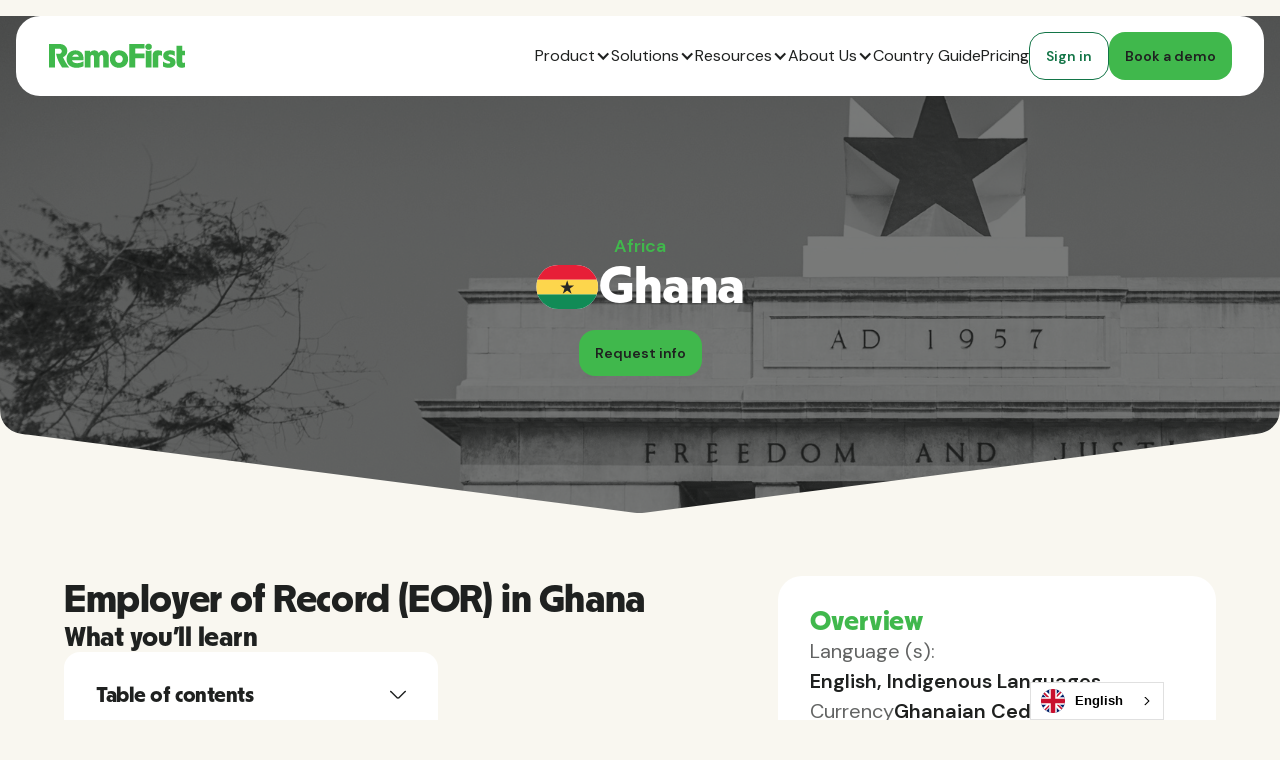

--- FILE ---
content_type: text/html; charset=utf-8
request_url: https://www.remofirst.com/country-guide/ghana
body_size: 21427
content:
<!DOCTYPE html><!-- Last Published: Fri Jan 23 2026 20:17:11 GMT+0000 (Coordinated Universal Time) --><html data-wf-domain="www.remofirst.com" data-wf-page="66f55247b68ac6d7daf1d51a" data-wf-site="66e024b53e0bf52bf9cb6fd0" lang="en" data-wf-collection="66f55247b68ac6d7daf1d505" data-wf-item-slug="ghana"><head><meta charset="utf-8"/><title>Ghana Hiring Guide | Employer of Record</title><meta content="Check out our guide to Ghana&#x27;s employment laws and everything else you need to know when growing your team in Ghana." name="description"/><meta content="Ghana Hiring Guide | Employer of Record" property="og:title"/><meta content="Check out our guide to Ghana&#x27;s employment laws and everything else you need to know when growing your team in Ghana." property="og:description"/><meta content="https://cdn.prod.website-files.com/66f55246384ab8d3f796eb70/6723d673c59e58fdd9e59a5c_country_ghana.webp" property="og:image"/><meta content="Ghana Hiring Guide | Employer of Record" property="twitter:title"/><meta content="Check out our guide to Ghana&#x27;s employment laws and everything else you need to know when growing your team in Ghana." property="twitter:description"/><meta content="https://cdn.prod.website-files.com/66f55246384ab8d3f796eb70/6723d673c59e58fdd9e59a5c_country_ghana.webp" property="twitter:image"/><meta property="og:type" content="website"/><meta content="summary_large_image" name="twitter:card"/><meta content="width=device-width, initial-scale=1" name="viewport"/><meta content="vSskf21ZYxwMzJj0tot9U4sPykEF4iRA6eL9Ys10B84" name="google-site-verification"/><link href="https://cdn.prod.website-files.com/66e024b53e0bf52bf9cb6fd0/css/remofirst.webflow.shared.2dd0a32dd.min.css" rel="stylesheet" type="text/css" integrity="sha384-LdCjLdpAnE7AVrWB2HIay5xu93e5rGZt+LDQpwAuLl9JEhd732ZegCcKgS4CEMs9" crossorigin="anonymous"/><link href="https://fonts.googleapis.com" rel="preconnect"/><link href="https://fonts.gstatic.com" rel="preconnect" crossorigin="anonymous"/><script src="https://ajax.googleapis.com/ajax/libs/webfont/1.6.26/webfont.js" type="text/javascript"></script><script type="text/javascript">WebFont.load({  google: {    families: ["DM Sans:regular,600,700"]  }});</script><script type="text/javascript">!function(o,c){var n=c.documentElement,t=" w-mod-";n.className+=t+"js",("ontouchstart"in o||o.DocumentTouch&&c instanceof DocumentTouch)&&(n.className+=t+"touch")}(window,document);</script><link href="https://cdn.prod.website-files.com/66e024b53e0bf52bf9cb6fd0/672e71890904d542b53ec7bc_favicon.png" rel="shortcut icon" type="image/x-icon"/><link href="https://cdn.prod.website-files.com/66e024b53e0bf52bf9cb6fd0/672e71c66474a5c750debe37_webclip.png" rel="apple-touch-icon"/><!-- Fonts -->
<link rel="preconnect" href="https://fonts.gstatic.com" crossorigin>

<!-- Webflow-->
<link rel="preconnect" href="https://cdn.prod.website-files.com" crossorigin>

<!-- Other -->
<link rel="preconnect" href="https://tracking-api.g2.com" crossorigin>

<!-- Google Tag Manager -->
<script>
  (function (w, d, s, l, i) {
    w[l] = w[l] || [];
    w[l].push({ 'gtm.start': new Date().getTime(), event: 'gtm.js' });
    var f = d.getElementsByTagName(s)[0],
      j = d.createElement(s),
      dl = l != 'dataLayer' ? '&l=' + l : '';
    j.async = true;
    j.src = 'https://www.googletagmanager.com/gtm.js?id=' + i + dl;
    f.parentNode.insertBefore(j, f);
  })(window, document, 'script', 'dataLayer', 'GTM-T5ZXCVN');
</script>
<!-- End of Google Tag Manager -->

<!-- Weglot -->
<link rel="alternate" hreflang="en" href="https://www.remofirst.com">
<link rel="alternate" hreflang="es" href="https://es.remofirst.com">
<link rel="alternate" hreflang="br" href="https://pt-br.remofirst.com">
<script type="text/javascript" src="https://cdn.weglot.com/weglot.min.js"></script>
<script>
    Weglot.initialize({
        api_key: 'wg_78741afdfb2bc1ba4d7ef665c0bb6bab0'
    });
</script>
<!-- End of Weglot -->

<!-- Custom rich text styles -->
<style>
  .w-richtext li::marker {
    color: #40B84C;
  }
</style>
<!-- End of custom rich text styles --><link rel="canonical" href="https://www.remofirst.com/country-guide/ghana" />
<link rel="alternate" hreflang="en" href="https://www.remofirst.com/country-guide/ghana">
<link rel="alternate" hreflang="es" href="https://es.remofirst.com/country-guide/ghana">
<link rel="alternate" hreflang="pt-br" href="https://pt-br.remofirst.com/country-guide/ghana">

<!-- [Attributes by Finsweet] Accordion -->
<script defer src="https://cdn.jsdelivr.net/npm/@finsweet/attributes-accordion@1/accordion.js"></script>
</head><body class="body"><div style="background-image:url(&quot;https://cdn.prod.website-files.com/66f55246384ab8d3f796eb70/6723d673c59e58fdd9e59a5c_country_ghana.webp&quot;)" class="country_guide-hero is-template"><img src="https://cdn.prod.website-files.com/66e024b53e0bf52bf9cb6fd0/672a1295433ada3d70d036a2_Reverse%20subtract%20-%20Light%20Sand.svg" loading="lazy" alt=""/></div><div data-animation="default" data-collapse="medium" data-duration="400" data-easing="ease" data-easing2="ease" role="banner" class="header_nav w-nav"><div class="header_container w-container"><div class="header_menu-button w-nav-button"><img loading="lazy" src="https://cdn.prod.website-files.com/66e024b53e0bf52bf9cb6fd0/66f14f57bd6988074bfb9179_header_navmenu.svg" alt="" class="header_nav-burger"/></div><a href="/" class="header_logo w-nav-brand"><img width="Auto" height="Auto" alt="RemoFirst logo green" src="https://cdn.prod.website-files.com/66e024b53e0bf52bf9cb6fd0/66e235ec45ba43332d642def_Logo%20%E2%80%94%20Green.svg" loading="lazy"/></a><div class="header_book-a-demo-mobile"><a href="https://www.remofirst.com/request-a-demo" class="button-primary w-button">Book a demo</a></div><nav role="navigation" class="header_navmenu w-nav-menu"><div class="header_navmenu-container"><a href="#" class="typography_paragraph-p3-regular is-header-navlink none w-nav-link">Why RemoFirst?</a><div data-delay="0" data-hover="false" data-w-id="58ddb722-82b3-aca7-2cbe-43c61df0df20" class="header_dropdown-navlink w-dropdown"><div class="typography_paragraph-p3-regular is-header-navlink w-dropdown-toggle"><div>Product<br/></div><div class="header_dropdown-arrow w-icon-dropdown-toggle"></div></div><nav class="header_dropdown-list-container w-dropdown-list"><div class="header_dropdown-list_top_wrapper is-product"><a href="/employer-of-record" class="header_dropdown-container w-inline-block"><div class="header-dropdown-block is-active"><img src="https://cdn.prod.website-files.com/66e024b53e0bf52bf9cb6fd0/66e4058d302ab7007da90666_employee_dark.svg" loading="lazy" alt=""/><div class="header_dropdown-block-text-container"><div class="typography_paragraph-p3-bold is-navlink-block">Employer of Record</div><div class="typography_paragraph-p6-regular is-navlink">Employ talent anywhere without multiple entities.</div></div></div><div class="header-dropdown-block"><img src="https://cdn.prod.website-files.com/66e024b53e0bf52bf9cb6fd0/66e2bdb41d44130cb807f9a3_employee.svg" loading="lazy" alt=""/><div class="header_dropdown-block-text-container"><div class="typography_paragraph-p3-bold is-navlink-block">Employer of Record</div><div class="typography_paragraph-p6-regular">Employ talent anywhere without multiple entities.</div></div></div></a><a href="/global-payroll" class="header_dropdown-container w-inline-block"><div class="header-dropdown-block is-active"><img src="https://cdn.prod.website-files.com/66e024b53e0bf52bf9cb6fd0/670655694c48131ee559531e_Global-1.svg" loading="lazy" alt="Globe"/><div class="header_dropdown-block-text-container"><div class="typography_paragraph-p3-bold is-navlink-block">Global Payroll</div><div class="typography_paragraph-p6-regular is-navlink">Run payroll in numerous international currencies.</div></div></div><div class="header-dropdown-block"><img src="https://cdn.prod.website-files.com/66e024b53e0bf52bf9cb6fd0/670655691459c63696af44d5_Global.svg" loading="lazy" alt="Globe"/><div class="header_dropdown-block-text-container"><div class="typography_paragraph-p3-bold is-navlink-block">Global Payroll</div><div class="typography_paragraph-p6-regular">Run payroll in numerous international currencies.</div></div></div></a><a href="/international-contractors" class="header_dropdown-container w-inline-block"><div class="header-dropdown-block is-active"><img src="https://cdn.prod.website-files.com/66e024b53e0bf52bf9cb6fd0/67065569209fdd966cff0644_Country_02-1.svg" loading="lazy" alt="Globe"/><div class="header_dropdown-block-text-container"><div class="typography_paragraph-p3-bold is-navlink-block">International Contractors</div><div class="typography_paragraph-p6-regular is-navlink">Onboard and pay contractors in 150+ countries.</div></div></div><div class="header-dropdown-block"><img src="https://cdn.prod.website-files.com/66e024b53e0bf52bf9cb6fd0/6706556984c09343c4945b26_Country_02.svg" loading="lazy" alt="Globe"/><div class="header_dropdown-block-text-container"><div class="typography_paragraph-p3-bold is-navlink-block">International Contractors</div><div class="typography_paragraph-p6-regular">Onboard and pay contractors in 150+ countries.</div></div></div></a><a href="/remohealth" class="header_dropdown-container w-inline-block"><div class="header-dropdown-block is-active"><img src="https://cdn.prod.website-files.com/66e024b53e0bf52bf9cb6fd0/67065569688e87b11b07bae0_System%2001-1.svg" loading="lazy" alt="Health"/><div class="header_dropdown-block-text-container"><div class="typography_paragraph-p3-bold is-navlink-block">RemoHealth</div><div class="typography_paragraph-p6-regular is-navlink">Provide global employees with health insurance.</div></div></div><div class="header-dropdown-block"><img src="https://cdn.prod.website-files.com/66e024b53e0bf52bf9cb6fd0/670655697f0a09ac37415d2d_System%2001.svg" loading="lazy" alt="System"/><div class="header_dropdown-block-text-container"><div class="typography_paragraph-p3-bold is-navlink-block">RemoHealth</div><div class="typography_paragraph-p6-regular">Provide global employees with health insurance.</div></div></div></a><a href="/visas-work-permits" class="header_dropdown-container w-inline-block"><div class="header-dropdown-block is-active"><img src="https://cdn.prod.website-files.com/66e024b53e0bf52bf9cb6fd0/670655695c04a3d2b0e01285_System%203.svg" loading="lazy" alt="National ID"/><div class="header_dropdown-block-text-container"><div class="typography_paragraph-p3-bold is-navlink-block">Visas &amp; Work Permits</div><div class="typography_paragraph-p6-regular is-navlink">Get visas and work permits in 85+ countries.</div></div></div><div class="header-dropdown-block"><img src="https://cdn.prod.website-files.com/66e024b53e0bf52bf9cb6fd0/6706556953184dc07ce85a68_System%202.svg" loading="lazy" alt="ID "/><div class="header_dropdown-block-text-container"><div class="typography_paragraph-p3-bold is-navlink-block">Visas &amp; Work Permits</div><div class="typography_paragraph-p6-regular">Get visas and work permits in 85+ countries.</div></div></div></a><a href="/global-workforce-management" class="header_dropdown-container w-inline-block"><div class="header-dropdown-block is-active"><img src="https://cdn.prod.website-files.com/66e024b53e0bf52bf9cb6fd0/670655697459991d8a7b5001_System%205.svg" loading="lazy" alt="Administrative"/><div class="header_dropdown-block-text-container"><div class="typography_paragraph-p3-bold is-navlink-block">Workforce Management</div><div class="typography_paragraph-p6-regular is-navlink">Manage HR for your entire international team.</div></div></div><div class="header-dropdown-block"><img src="https://cdn.prod.website-files.com/66e024b53e0bf52bf9cb6fd0/6706556a4d595662dfb04baf_System%204.svg" loading="lazy" alt="System"/><div class="header_dropdown-block-text-container"><div class="typography_paragraph-p3-bold is-navlink-block">Workforce Management</div><div class="typography_paragraph-p6-regular">Manage HR for your entire international team.</div></div></div></a><a href="/background-checks" class="header_dropdown-container w-inline-block"><div class="header-dropdown-block is-active"><img src="https://cdn.prod.website-files.com/66e024b53e0bf52bf9cb6fd0/67065569171e78a5583e8eca_System%207.svg" loading="lazy" alt="Background Checks"/><div class="header_dropdown-block-text-container"><div class="typography_paragraph-p3-bold is-navlink-block">Background Checks</div><div class="typography_paragraph-p6-regular is-navlink">Employ confidently with background checks.</div></div></div><div class="header-dropdown-block"><img src="https://cdn.prod.website-files.com/66e024b53e0bf52bf9cb6fd0/6706556984c09343c4945b22_System%206.svg" loading="lazy" alt="Background Checks"/><div class="header_dropdown-block-text-container"><div class="typography_paragraph-p3-bold is-navlink-block">Background Checks</div><div class="typography_paragraph-p6-regular">Employ confidently with background checks.</div></div></div></a></div></nav></div><div data-delay="0" data-hover="false" data-w-id="8fca44d6-c6a6-a74a-2ee1-399c107d78e1" class="header_dropdown-navlink w-dropdown"><div class="typography_paragraph-p3-regular is-header-navlink w-dropdown-toggle"><div>Solutions</div><div class="header_dropdown-arrow w-icon-dropdown-toggle"></div></div><nav class="header_dropdown-list-container w-dropdown-list"><div class="header_dropdown-list_top_wrapper"><a href="/solutions/human-resources" class="header_dropdown-container w-inline-block"><div class="header-dropdown-block is-active"><img src="https://cdn.prod.website-files.com/66e024b53e0bf52bf9cb6fd0/67065569e397279f51706904_System%209.svg" loading="lazy" alt="People"/><div class="header_dropdown-block-text-container"><div class="typography_paragraph-p3-bold is-navlink-block">Human Resources</div><div class="typography_paragraph-p6-regular is-navlink">All your global HR needs in one platform.</div></div></div><div class="header-dropdown-block"><img src="https://cdn.prod.website-files.com/66e024b53e0bf52bf9cb6fd0/670655698e3db05ff9c8031a_System%208.svg" loading="lazy" alt="People"/><div class="header_dropdown-block-text-container"><div class="typography_paragraph-p3-bold is-navlink-block">Human Resources</div><div class="typography_paragraph-p6-regular">All your global HR needs in one platform.</div></div></div></a><a href="/solutions/finance" class="header_dropdown-container w-inline-block"><div class="header-dropdown-block is-active"><img src="https://cdn.prod.website-files.com/66e024b53e0bf52bf9cb6fd0/67065569be6e3f6342b65c4d_System%2011.svg" loading="lazy" alt="Finance"/><div class="header_dropdown-block-text-container"><div class="typography_paragraph-p3-bold is-navlink-block">Finance</div><div class="typography_paragraph-p6-regular is-navlink">Handle international payroll, taxes, and benefits.</div></div></div><div class="header-dropdown-block"><img src="https://cdn.prod.website-files.com/66e024b53e0bf52bf9cb6fd0/6706556985f16a427e677adc_System%2010.svg" loading="lazy" alt="Finance"/><div class="header_dropdown-block-text-container"><div class="typography_paragraph-p3-bold is-navlink-block">Finance</div><div class="typography_paragraph-p6-regular">Handle international payroll, taxes, and benefits.</div></div></div></a><a href="/solutions/legal" class="header_dropdown-container w-inline-block"><div class="header-dropdown-block is-active"><img src="https://cdn.prod.website-files.com/66e024b53e0bf52bf9cb6fd0/670655697b5f7c813379a3ff_System%2013.svg" loading="lazy" alt="Legal"/><div class="header_dropdown-block-text-container"><div class="typography_paragraph-p3-bold is-navlink-block">Legal</div><div class="typography_paragraph-p6-regular is-navlink">Maintain compliance and stop global hiring risks.</div></div></div><div class="header-dropdown-block"><img src="https://cdn.prod.website-files.com/66e024b53e0bf52bf9cb6fd0/67065569eac295521fe8ed3c_System%2012.svg" loading="lazy" alt="Legal"/><div class="header_dropdown-block-text-container"><div class="typography_paragraph-p3-bold is-navlink-block">Legal</div><div class="typography_paragraph-p6-regular">Maintain compliance and stop global hiring risks.</div></div></div></a><a href="/solutions/merger-acquisition" class="header_dropdown-container w-inline-block"><div class="header-dropdown-block is-active"><img src="https://cdn.prod.website-files.com/66e024b53e0bf52bf9cb6fd0/6706556920cd9f77df51d183_System%2015.svg" loading="lazy" alt="Merger/Acquisition"/><div class="header_dropdown-block-text-container"><div class="typography_paragraph-p3-bold is-navlink-block">Merger / Acquisitions</div><div class="typography_paragraph-p6-regular is-navlink">Maintain compliance during mergers/acquisitions.</div></div></div><div class="header-dropdown-block"><img src="https://cdn.prod.website-files.com/66e024b53e0bf52bf9cb6fd0/670655694c24dd1bc7ce902a_System%2014.svg" loading="lazy" alt="Merger Acquisition"/><div class="header_dropdown-block-text-container"><div class="typography_paragraph-p3-bold is-navlink-block">Merger / Acquisitions</div><div class="typography_paragraph-p6-regular">Maintain compliance during mergers/acquisitions.</div></div></div></a><a href="/solutions/startups" class="header_dropdown-container w-inline-block"><div class="header-dropdown-block is-active"><img src="https://cdn.prod.website-files.com/66e024b53e0bf52bf9cb6fd0/6706556947b41873f58d6348_System%2017.svg" loading="lazy" alt="Startups"/><div class="header_dropdown-block-text-container"><div class="typography_paragraph-p3-bold is-navlink-block">Startups / Venture Capital</div><div class="typography_paragraph-p6-regular is-navlink">Accelerate startup growth with global talent.</div></div></div><div class="header-dropdown-block"><img src="https://cdn.prod.website-files.com/66e024b53e0bf52bf9cb6fd0/67065569688e87b11b07bb12_System%2016.svg" loading="lazy" alt="Startups"/><div class="header_dropdown-block-text-container"><div class="typography_paragraph-p3-bold is-navlink-block">Startups / Venture Capital</div><div class="typography_paragraph-p6-regular">Accelerate startup growth with global talent.</div></div></div></a><a href="/solutions/global-expansion" class="header_dropdown-container w-inline-block"><div class="header-dropdown-block is-active"><img src="https://cdn.prod.website-files.com/66e024b53e0bf52bf9cb6fd0/68235f869c673c16470c0116_Global%20Expansion%20Icon%20Black.svg" loading="lazy" alt=""/><div class="header_dropdown-block-text-container"><div class="typography_paragraph-p3-bold is-navlink-block">Global Expansion</div><div class="typography_paragraph-p6-regular is-navlink">Test new global talent markets without high fees.</div></div></div><div class="header-dropdown-block"><img src="https://cdn.prod.website-files.com/66e024b53e0bf52bf9cb6fd0/68235f866872f67e0e9a4857_Global%20Expansion%20Icon%20Green.svg" loading="lazy" alt=""/><div class="header_dropdown-block-text-container"><div class="typography_paragraph-p3-bold is-navlink-block">Global Expansion</div><div class="typography_paragraph-p6-regular">Test new global talent markets without high fees.</div></div></div></a></div></nav></div><div data-delay="0" data-hover="false" data-w-id="7042bb4c-fcfb-5625-f2a1-a468a2a77b1e" class="header_dropdown-navlink w-dropdown"><div class="typography_paragraph-p3-regular is-header-navlink w-dropdown-toggle"><div>Resources</div><div class="header_dropdown-arrow w-icon-dropdown-toggle"></div></div><nav class="header_dropdown-list-container w-dropdown-list"><div class="header_dropdown-list_wrapper"><div class="header_dropdown-list_top_wrapper is-resources is-custom"><div class="header_dropdown-list_top_container"><div class="header_dropdown-links-container"><div class="header_dropdown-title-container"><h4 class="typography_l-heading-04">Learn &amp; Grow</h4></div><div class="header_dropdown-links-wrapper"><a href="/blog" class="header_dropdown-container w-inline-block"><div class="header-dropdown-block is-active"><img src="https://cdn.prod.website-files.com/66e024b53e0bf52bf9cb6fd0/6718cdb88776b60ad0d3b340_Blog-1.svg" loading="lazy" alt="Blog"/><div class="header_dropdown-block-text-container"><div class="typography_paragraph-p3-bold is-navlink-block">Content Hub</div><div class="typography_paragraph-p6-regular is-navlink">Read the latest global hiring content.</div></div></div><div class="header-dropdown-block"><img src="https://cdn.prod.website-files.com/66e024b53e0bf52bf9cb6fd0/6718cdb84ad2d609c6f5a1db_Blog.svg" loading="lazy" alt="Blog"/><div class="header_dropdown-block-text-container"><div class="typography_paragraph-p3-bold is-navlink-block">Content Hub</div><div class="typography_paragraph-p6-regular">Read the latest global hiring content.</div></div></div></a><a href="/live-events" class="header_dropdown-container w-inline-block"><div class="header-dropdown-block is-active"><img src="https://cdn.prod.website-files.com/66e024b53e0bf52bf9cb6fd0/6718cdf7216df138ca4cfa6d_Eye%20show-1.svg" loading="lazy" alt="Eye Show"/><div class="header_dropdown-block-text-container"><div class="typography_paragraph-p3-bold is-navlink-block">Live Events</div><div class="typography_paragraph-p6-regular is-navlink">Join our events or watch on-demand.</div></div></div><div class="header-dropdown-block"><img src="https://cdn.prod.website-files.com/66e024b53e0bf52bf9cb6fd0/6718cdf7331bfcadfc3a8525_Eye%20show.svg" loading="lazy" alt="Eye Show"/><div class="header_dropdown-block-text-container"><div class="typography_paragraph-p3-bold is-navlink-block">Live Events</div><div class="typography_paragraph-p6-regular">Join our events or watch on-demand.</div></div></div></a><a href="/podcast" class="header_dropdown-container w-inline-block"><div class="header-dropdown-block is-active"><img src="https://cdn.prod.website-files.com/66e024b53e0bf52bf9cb6fd0/67d9aa5eb4db17935357e734_Podcast-Icon-Black.svg" loading="lazy" alt=""/><div class="header_dropdown-block-text-container"><div class="typography_paragraph-p3-bold is-navlink-block">Podcast</div><div class="typography_paragraph-p6-regular is-navlink">Stream the Freedom of Work podcast.</div></div></div><div class="header-dropdown-block"><img src="https://cdn.prod.website-files.com/66e024b53e0bf52bf9cb6fd0/67d9aa5f97db968029d8548b_Podcast-Icon-Green.svg" loading="lazy" alt=""/><div class="header_dropdown-block-text-container"><div class="typography_paragraph-p3-bold is-navlink-block">Podcast</div><div class="typography_paragraph-p6-regular">Stream the Freedom of Work podcast.</div></div></div></a><a href="/global-hiring-tools" class="header_dropdown-container w-inline-block"><div class="header-dropdown-block is-active"><img src="https://cdn.prod.website-files.com/66e024b53e0bf52bf9cb6fd0/68dec9a889f43c7d396cce48_Calculator_Black.svg" loading="lazy" alt="Calculator Black"/><div class="header_dropdown-block-text-container"><div class="typography_paragraph-p3-bold is-navlink-block">Hiring Tools</div><div class="typography_paragraph-p6-regular is-navlink">Get insights from our calculators and tools.</div></div></div><div class="header-dropdown-block"><img src="https://cdn.prod.website-files.com/66e024b53e0bf52bf9cb6fd0/68dec9a4ab06351b761bbb20_Calculator_Green.svg" loading="lazy" alt="Calculator Green"/><div class="header_dropdown-block-text-container"><div class="typography_paragraph-p3-bold is-navlink-block">Hiring Tools</div><div class="typography_paragraph-p6-regular">Get insights from our calculators and tools.</div></div></div></a><a href="/remolabs" class="header_dropdown-container w-inline-block"><div class="header-dropdown-block is-active"><img src="https://cdn.prod.website-files.com/66e024b53e0bf52bf9cb6fd0/679a98662e0fddca53cfb520_RemoLabs%20Icon%20Black.svg" loading="lazy" alt=""/><div class="header_dropdown-block-text-container"><div class="typography_paragraph-p3-bold is-navlink-block">RemoLabs</div><div class="typography_paragraph-p6-regular is-navlink">Access our global hiring research and data.</div></div></div><div class="header-dropdown-block"><img src="https://cdn.prod.website-files.com/66e024b53e0bf52bf9cb6fd0/679a95b9873a94c431b55bc5_RemoLabs%20Icon.svg" loading="lazy" alt=""/><div class="header_dropdown-block-text-container"><div class="typography_paragraph-p3-bold is-navlink-block">RemoLabs</div><div class="typography_paragraph-p6-regular">Access our global hiring research and data.</div></div></div></a><a href="/insights" class="header_dropdown-container w-inline-block"><div class="header-dropdown-block is-active"><img src="https://cdn.prod.website-files.com/66e024b53e0bf52bf9cb6fd0/6718cdf724582a1a9a9eadbe_Reports-1.svg" loading="lazy" alt="Reports"/><div class="header_dropdown-block-text-container"><div class="typography_paragraph-p3-bold is-navlink-block">Global Guides</div><div class="typography_paragraph-p6-regular is-navlink">Explore our various guides and ebooks.</div></div></div><div class="header-dropdown-block"><img src="https://cdn.prod.website-files.com/66e024b53e0bf52bf9cb6fd0/6718cdf77a4c47f155079943_Reports.svg" loading="lazy" alt="Reports"/><div class="header_dropdown-block-text-container"><div class="typography_paragraph-p3-bold is-navlink-block">Global Guides</div><div class="typography_paragraph-p6-regular">Explore our various guides and ebooks.</div></div></div></a></div></div><div class="header_dropdown-compare-container"><div class="header_dropdown-title-container"><h4 class="typography_l-heading-04">Compare Us</h4></div><div class="header_dropdown-compare-wrapper"><a href="/remofirst-vs-deel" class="header_dropdown-container is-no-secondary-text w-inline-block"><div class="header-dropdown-block is-active"><img src="https://cdn.prod.website-files.com/66e024b53e0bf52bf9cb6fd0/681bbc4800651a321f6910fd_RemoFirst%20vs%20Deel%20Active.svg" loading="lazy" alt="RemoFirst vs Deel" class="header-dropdown-icon"/><div class="header_dropdown-block-text-container"><div class="typography_paragraph-p3-bold is-navlink-block">RemoFirst vs. Deel</div></div></div><div class="header-dropdown-block"><img src="https://cdn.prod.website-files.com/66e024b53e0bf52bf9cb6fd0/681bbbea8b3d720a19419a08_RemoFirst%20vs%20Deel.svg" loading="lazy" alt="RemoFirst vs Deel" class="header-dropdown-icon"/><div class="header_dropdown-block-text-container"><div class="typography_paragraph-p3-bold is-navlink-block">RemoFirst vs. Deel</div></div></div></a><a href="/remofirst-vs-remote" class="header_dropdown-container is-no-secondary-text w-inline-block"><div class="header-dropdown-block is-active"><img src="https://cdn.prod.website-files.com/66e024b53e0bf52bf9cb6fd0/681bbc48c468750cc21d01b2_RemoFirst%20vs%20Remote%20Active.svg" loading="lazy" alt="RemoFirst vs Remote" class="header-dropdown-icon"/><div class="header_dropdown-block-text-container"><div class="typography_paragraph-p3-bold is-navlink-block">RemoFirst vs. Remote</div></div></div><div class="header-dropdown-block"><img src="https://cdn.prod.website-files.com/66e024b53e0bf52bf9cb6fd0/681bbbe9a4dcfeef7c1c979a_RemoFirst%20vs%20Remote.svg" loading="lazy" alt="RemoFirst vs Remote" class="header-dropdown-icon"/><div class="header_dropdown-block-text-container"><div class="typography_paragraph-p3-bold is-navlink-block">RemoFirst vs. Remote</div></div></div></a><a href="/remofirst-vs-oyster" class="header_dropdown-container is-no-secondary-text w-inline-block"><div class="header-dropdown-block is-active"><img src="https://cdn.prod.website-files.com/66e024b53e0bf52bf9cb6fd0/681bbc48bd82c5120d38a7bb_RemoFirst%20vs%20Oyster%20Active.svg" loading="lazy" alt="RemoFirst vs Oyster" class="header-dropdown-icon"/><div class="header_dropdown-block-text-container"><div class="typography_paragraph-p3-bold is-navlink-block">RemoFirst vs. Oyster</div></div></div><div class="header-dropdown-block"><img src="https://cdn.prod.website-files.com/66e024b53e0bf52bf9cb6fd0/681bbbe99173c91f16e72e4c_RemoFirst%20vs%20Oyster.svg" loading="lazy" alt="RemoFirst vs Oyster" class="header-dropdown-icon"/><div class="header_dropdown-block-text-container"><div class="typography_paragraph-p3-bold is-navlink-block">RemoFirst vs. Oyster</div></div></div></a><a href="/remofirst-vs-multiplier" class="header_dropdown-container is-no-secondary-text w-inline-block"><div class="header-dropdown-block is-active"><img src="https://cdn.prod.website-files.com/66e024b53e0bf52bf9cb6fd0/681bbc4859a834ac85de36ed_RemoFirst%20vs%20Multiplier%20Active.svg" loading="lazy" alt="RemoFirst vs Multiplier" class="header-dropdown-icon"/><div class="header_dropdown-block-text-container"><div class="typography_paragraph-p3-bold is-navlink-block">RemoFirst vs. Multiplier</div></div></div><div class="header-dropdown-block"><img src="https://cdn.prod.website-files.com/66e024b53e0bf52bf9cb6fd0/681bbbe969c35eec325660a8_RemoFirst%20vs%20Multiplier.svg" loading="lazy" alt="RemoFirst vs Multiplier" class="header-dropdown-icon"/><div class="header_dropdown-block-text-container"><div class="typography_paragraph-p3-bold is-navlink-block">RemoFirst vs. Multiplier</div></div></div></a></div></div><div class="header_dropdown-blog-container"><div class="header_dropdown-title-container"><h4 class="typography_l-heading-04">Must Reads</h4></div><div class="header_dropdown-blog-wrapper"><a href="https://www.remofirst.com/post/hidden-eor-costs" class="header_dropdown-container w-inline-block"><div class="header_dropdown-link-block"><div class="typography_paragraph-p4-bold">Hidden Costs That Employer of Record Providers Won’t Tell You</div></div></a><a href="https://www.remofirst.com/post/employer-of-record-partner" class="header_dropdown-container w-inline-block"><div class="header_dropdown-link-block"><div class="typography_paragraph-p4-bold">Benefits of an Employer of Record (EOR) That Works With Partners</div></div></a><a href="https://www.remofirst.com/post/employer-of-record-myths" class="header_dropdown-container w-inline-block"><div class="header_dropdown-link-block"><div class="typography_paragraph-p4-bold">11 Common Employer of Record Myths Debunked</div></div></a></div></div></div><div class="header_dropdown-list_bottom"><div class="typography_paragraph-p3-semibold">Global hiring is evolving fast. Here’s what HR and People leaders on the frontlines are seeing.</div><a href="/state-of-global-hiring" class="button-primary w-button">Download the report</a></div></div></div><div class="header_dropdown-list_top_wrapper is-mobile"><a href="/blog" class="header_dropdown-container w-inline-block"><div class="header-dropdown-block is-active"><img src="https://cdn.prod.website-files.com/66e024b53e0bf52bf9cb6fd0/6718cdb88776b60ad0d3b340_Blog-1.svg" loading="lazy" alt="Blog"/><div class="header_dropdown-block-text-container"><div class="typography_paragraph-p3-bold is-navlink-block">Content Hub</div><div class="typography_paragraph-p6-regular is-navlink">Read the latest global hiring content.</div></div></div><div class="header-dropdown-block"><img src="https://cdn.prod.website-files.com/66e024b53e0bf52bf9cb6fd0/6718cdb84ad2d609c6f5a1db_Blog.svg" loading="lazy" alt="Blog"/><div class="header_dropdown-block-text-container"><div class="typography_paragraph-p3-bold is-navlink-block">Content Hub</div><div class="typography_paragraph-p6-regular">Read the latest global hiring content.</div></div></div></a><a href="/live-events" class="header_dropdown-container w-inline-block"><div class="header-dropdown-block is-active"><img src="https://cdn.prod.website-files.com/66e024b53e0bf52bf9cb6fd0/6718cdf7216df138ca4cfa6d_Eye%20show-1.svg" loading="lazy" alt="Eye Show"/><div class="header_dropdown-block-text-container"><div class="typography_paragraph-p3-bold is-navlink-block">Live Events</div><div class="typography_paragraph-p6-regular is-navlink">Join our events or watch on-demand.</div></div></div><div class="header-dropdown-block"><img src="https://cdn.prod.website-files.com/66e024b53e0bf52bf9cb6fd0/6718cdf7331bfcadfc3a8525_Eye%20show.svg" loading="lazy" alt="Eye Show"/><div class="header_dropdown-block-text-container"><div class="typography_paragraph-p3-bold is-navlink-block">Live Events</div><div class="typography_paragraph-p6-regular">Join our events or watch on-demand.</div></div></div></a><a href="/podcast" class="header_dropdown-container w-inline-block"><div class="header-dropdown-block is-active"><img src="https://cdn.prod.website-files.com/66e024b53e0bf52bf9cb6fd0/67d9aa5eb4db17935357e734_Podcast-Icon-Black.svg" loading="lazy" alt=""/><div class="header_dropdown-block-text-container"><div class="typography_paragraph-p3-bold is-navlink-block">Podcast</div><div class="typography_paragraph-p6-regular is-navlink">Stream the Freedom of Work podcast.</div></div></div><div class="header-dropdown-block"><img src="https://cdn.prod.website-files.com/66e024b53e0bf52bf9cb6fd0/67d9aa5f97db968029d8548b_Podcast-Icon-Green.svg" loading="lazy" alt=""/><div class="header_dropdown-block-text-container"><div class="typography_paragraph-p3-bold is-navlink-block">Podcast</div><div class="typography_paragraph-p6-regular">Stream the Freedom of Work podcast.</div></div></div></a><a href="/newsletter" class="header_dropdown-container w-inline-block"><div class="header-dropdown-block is-active"><img src="https://cdn.prod.website-files.com/66e024b53e0bf52bf9cb6fd0/6785a072d9e67de30227d68b_Newsletter%20Black.svg" loading="lazy" alt=""/><div class="header_dropdown-block-text-container"><div class="typography_paragraph-p3-bold is-navlink-block">Newsletter</div><div class="typography_paragraph-p6-regular is-navlink">Get curated global insights in your inbox.</div></div></div><div class="header-dropdown-block"><img src="https://cdn.prod.website-files.com/66e024b53e0bf52bf9cb6fd0/67859feca0e7c0a363cbc7a2_Newsletter.svg" loading="lazy" alt=""/><div class="header_dropdown-block-text-container"><div class="typography_paragraph-p3-bold is-navlink-block">Newsletter</div><div class="typography_paragraph-p6-regular">Get curated global insights in your inbox.</div></div></div></a><a href="/remolabs" class="header_dropdown-container w-inline-block"><div class="header-dropdown-block is-active"><img src="https://cdn.prod.website-files.com/66e024b53e0bf52bf9cb6fd0/679a98662e0fddca53cfb520_RemoLabs%20Icon%20Black.svg" loading="lazy" alt=""/><div class="header_dropdown-block-text-container"><div class="typography_paragraph-p3-bold is-navlink-block">RemoLabs</div><div class="typography_paragraph-p6-regular is-navlink">Access our global hiring research and data.</div></div></div><div class="header-dropdown-block"><img src="https://cdn.prod.website-files.com/66e024b53e0bf52bf9cb6fd0/679a95b9873a94c431b55bc5_RemoLabs%20Icon.svg" loading="lazy" alt=""/><div class="header_dropdown-block-text-container"><div class="typography_paragraph-p3-bold is-navlink-block">RemoLabs</div><div class="typography_paragraph-p6-regular">Access our global hiring research and data.</div></div></div></a><a href="/insights" class="header_dropdown-container w-inline-block"><div class="header-dropdown-block is-active"><img src="https://cdn.prod.website-files.com/66e024b53e0bf52bf9cb6fd0/6718cdf724582a1a9a9eadbe_Reports-1.svg" loading="lazy" alt="Reports"/><div class="header_dropdown-block-text-container"><div class="typography_paragraph-p3-bold is-navlink-block">Global Guides</div><div class="typography_paragraph-p6-regular is-navlink">Explore our various guides and ebooks.</div></div></div><div class="header-dropdown-block"><img src="https://cdn.prod.website-files.com/66e024b53e0bf52bf9cb6fd0/6718cdf77a4c47f155079943_Reports.svg" loading="lazy" alt="Reports"/><div class="header_dropdown-block-text-container"><div class="typography_paragraph-p3-bold is-navlink-block">Global Guides</div><div class="typography_paragraph-p6-regular">Explore our various guides and ebooks.</div></div></div></a></div></nav></div><div data-delay="0" data-hover="false" data-w-id="7e4cebf8-f8f2-957c-cede-23dfe802e544" class="header_dropdown-navlink w-dropdown"><div class="typography_paragraph-p3-regular is-header-navlink w-dropdown-toggle"><div>About Us</div><div class="header_dropdown-arrow w-icon-dropdown-toggle"></div></div><nav class="header_dropdown-list-container w-dropdown-list"><div class="header_dropdown-list_top_wrapper is-about-us"><a href="/why-remofirst" class="header_dropdown-container w-inline-block"><div class="header-dropdown-block is-active"><img src="https://cdn.prod.website-files.com/66e024b53e0bf52bf9cb6fd0/6721ec4b56933a87b4f4e075_Easy%20Onboarding-1.svg" loading="lazy" alt="Easy Onboarding"/><div class="header_dropdown-block-text-container"><div class="typography_paragraph-p3-bold is-navlink-block">Why RemoFirst?</div><div class="typography_paragraph-p6-regular is-navlink">Access to global talent should be simple.</div></div></div><div class="header-dropdown-block"><img src="https://cdn.prod.website-files.com/66e024b53e0bf52bf9cb6fd0/6721ec4b59fca5418e379990_Easy%20Onboarding.svg" loading="lazy" alt="Easy Onboarding"/><div class="header_dropdown-block-text-container"><div class="typography_paragraph-p3-bold is-navlink-block">Why RemoFirst?</div><div class="typography_paragraph-p6-regular">Access to global talent should be simple.</div></div></div></a><a href="/customer-stories" class="header_dropdown-container w-inline-block"><div class="header-dropdown-block is-active"><img src="https://cdn.prod.website-files.com/66e024b53e0bf52bf9cb6fd0/670655694c24dd1bc7ce8ff9_System%2019.svg" loading="lazy" alt="People"/><div class="header_dropdown-block-text-container"><div class="typography_paragraph-p3-bold is-navlink-block">Customers</div><div class="typography_paragraph-p6-regular is-navlink">Learn how companies employ anywhere.</div></div></div><div class="header-dropdown-block"><img src="https://cdn.prod.website-files.com/66e024b53e0bf52bf9cb6fd0/67065569bbe9ed9348319fb5_System%2018.svg" loading="lazy" alt="System"/><div class="header_dropdown-block-text-container"><div class="typography_paragraph-p3-bold is-navlink-block">Customers</div><div class="typography_paragraph-p6-regular">Learn how companies employ anywhere.</div></div></div></a><a href="/about-us" class="header_dropdown-container w-inline-block"><div class="header-dropdown-block is-active"><img src="https://cdn.prod.website-files.com/66e024b53e0bf52bf9cb6fd0/672c8eddb6aa27a45ffa1950_RF%20logo%20-%20black.svg" loading="lazy" alt="RemoFirst Initials"/><div class="header_dropdown-block-text-container"><div class="typography_paragraph-p3-bold is-navlink-block">Our Story</div><div class="typography_paragraph-p6-regular is-navlink">Learn about our company and leadership.</div></div></div><div class="header-dropdown-block"><img src="https://cdn.prod.website-files.com/66e024b53e0bf52bf9cb6fd0/672c8edd212c6e8ab1580621_RF%20logo.svg" loading="lazy" alt="RemoFirst Initials"/><div class="header_dropdown-block-text-container"><div class="typography_paragraph-p3-bold is-navlink-block">Our Story</div><div class="typography_paragraph-p6-regular">Learn about our company and leadership.</div></div></div></a><a href="/careers" class="header_dropdown-container w-inline-block"><div class="header-dropdown-block is-active"><img src="https://cdn.prod.website-files.com/66e024b53e0bf52bf9cb6fd0/67065569eac295521fe8ed14_System%2023.svg" loading="lazy" alt="People"/><div class="header_dropdown-block-text-container"><div class="typography_paragraph-p3-bold is-navlink-block">Join Our Team</div><div class="typography_paragraph-p6-regular is-navlink">Join our remote and global team.</div></div></div><div class="header-dropdown-block"><img src="https://cdn.prod.website-files.com/66e024b53e0bf52bf9cb6fd0/67065569ea930c91af4d7466_System%2022.svg" loading="lazy" alt="People"/><div class="header_dropdown-block-text-container"><div class="typography_paragraph-p3-bold is-navlink-block">Join Our Team</div><div class="typography_paragraph-p6-regular">Join our remote and global team.</div></div></div></a></div></nav></div><a href="/country-guide" class="typography_paragraph-p3-regular is-header-navlink w-nav-link">Country Guide</a><a href="/price" class="typography_paragraph-p3-regular is-header-navlink w-nav-link">Pricing</a><div class="hidden-code w-embed"><style>
@media (max-width: 1100px) {
  .header_navmenu-container {
    gap: 0.8rem;
  }
}
</style></div></div><div class="header_cta-container"><a href="https://auth.remofirst.com/api/auth/login" class="button-secondary is-line-break-nowrap w-button">Sign in</a><a href="/request-a-demo" class="button-primary is-line-break-nowrap w-button">Book a demo</a></div></nav></div></div><div class="country_guide_template-hero-content"><div class="typography_paragraph-p2-semibold is-green">Africa</div><div class="country_guide-name_flag_container"><img src="https://cdn.prod.website-files.com/66f55246384ab8d3f796eb70/67b92971d821392f194ab125_Ghana.svg" loading="lazy" alt="Ghana" class="country_guide-flag_image"/><h1 class="typography_l-heading-01 is-white">Ghana</h1></div><div class="spacer_16px"></div><a href="/request-a-demo" class="button-primary w-button">Request info</a></div><div class="main-padding"><div class="main-wrapper"><div class="country_guide_template-layout"><div id="content" class="country_guide_template-content w-node-c878b248-fb5f-f5f3-f949-da5b23766dde-daf1d51a"><div class="typography_l-heading-02 w-embed">Employer of Record (EOR) in Ghana</div><h3 class="typography_l-heading-03">What you&#x27;ll learn</h3><div class="country_guide_template-toc-section"><div fs-accordion-element="accordion" fs-toc-element="link" class="toc"><div class="toc-header"><h4 class="typography_l-heading-04">Table of contents</h4><img src="https://cdn.prod.website-files.com/66e024b53e0bf52bf9cb6fd0/66fbd5ee49575c8a321a9ba1_Accordion%20arrow.svg" loading="lazy" id="toggle-arrow" alt="Arrow Down" class="toc_toggle-arrow"/></div><div id="toc" class="toc-items"></div><div class="hidden-code w-embed w-script"><style>
.toc_toggle-arrow {
	transition: transform 0.3s ease;
}
</style>

<script>
  document.addEventListener("DOMContentLoaded", function () {
      const toggleArrow = document.querySelector(".toc_toggle-arrow");
      const menu = document.getElementById("toc");

      toggleArrow.addEventListener("click", function () {
          const isOpen = menu.style.display === "block";
          menu.style.display = isOpen ? "none" : "block";
          toggleArrow.style.transform = isOpen ? "rotate(0deg)" : "rotate(180deg)";
      });
  });
</script></div></div></div><div class="country_guide_template-text-section"><div class="typography_l-heading-02 w-embed">Ghana Introduction</div><div class="w-richtext"><p>Ghana is a country in west Africa that is bordered by Côte d&#x27;Ivoire, Burkina Faso, Togo, and the Atlantic Ocean. It is a multi-ethnic country with a diverse population, religions, and linguistics. Ghana has an emerging digital economy and is on the path to becoming a developed country.</p></div></div><div class="country_guide_template-text-section"><h2 class="typography_l-heading-02">Employment Terms</h2><div class="w-richtext"><p>The daily minimum wage in Ghana is GHS 490.05 per month, and the standard workweek is 40 hours at 8 hours per day. Work done past this is considered overtime and regulated by the contract or agreements. Overtime is generally paid at 150%.</p><div class="w-embed"><br>
<center>
<div class="hs-cta-embed hs-cta-simple-placeholder hs-cta-embed-177171794298"
  style="max-width:100%; max-height:100%; width:650px;height:254.8984375px" data-hubspot-wrapper-cta-id="177171794298">
  <a href="https://cta-service-cms2.hubspot.com/web-interactives/public/v1/track/redirect?encryptedPayload=AVxigLLVFQ3hd0A5%2FFMxaYzg7PrtoGyv8orNsaJwrGk6VxJ2UdeCC97HRIWjYjZx%2Fm2CCkbjkszTqvo%2FK4ygclAv%2FbQVA2ZwNqQV2lFQaFu0PUdG9X%2F4jRlRcAMv%2FoFioVznkv3NkJYXtBkVkaqWIK2Ea0Ci6s%2BpvVoeoEKHulEF1r3ueOaTciKl4A50djA%3D&webInteractiveContentId=177171794298&portalId=9019057" target="_blank" rel="noopener" crossorigin="anonymous">
    <img alt="Employ &amp; Manage Your Entire Global Workforce Compliantly. &nbsp; With Remofirst, you can onboard remote or global employees in 180+ countries, submit payroll, provide benefits, and easily manage other aspects of HR services for your team. &nbsp; &nbsp;" loading="lazy" src="https://no-cache.hubspot.com/cta/default/9019057/interactive-177171794298.png" style="height: 100%; width: 100%; object-fit: fill"
      onerror="this.style.display='none'" />
  </a>
</div></div></div></div><div class="country_guide_template-text-section"><h2 class="typography_l-heading-02">Types of Leave</h2><div class="w-richtext"><h3>Parental Leave</h3><p>Pregnant employees are entitled to 12 weeks of paid maternity leave paid at 100% of the salary by the employer. There is no statutory paternity leave.</p><h3>Sick Leave</h3><p>There is no legal provision for sick leave in Ghana and it usually depends on the company’s policy.</p><h3>Paid Leave</h3><p>Ghana has 12 national holidays, and employees who have worked at their companies for 1 year are entitled to 15 days of paid time off each year, accrued at 1.25 days per month. Employees can also qualify for adoption leave and adoption leave.</p></div></div><div class="country_guide_template-text-section"><h2 class="typography_l-heading-02">Termination Process</h2><div class="w-richtext"><h3>Process</h3><p>The termination process varies based on the employment contract and collective agreements. Either party can terminate the contract at any time with written notice, and if the termination is considered unfair, the employee can make a claim with the labor court.</p><h3>Notice Period</h3><p>The notice period for terminations depends on the length of employment:</p><ul role="list"><li>0-3 years = 14 days notice</li><li>3+ years = 30 days notice</li></ul><h3>Severance Pay</h3><p>There is no requirement for severance payments in Ghana, but employees must receive their standard wages during their notice period.</p></div></div><div class="country_guide_template-text-section"><h2 class="typography_l-heading-02">Additional Information</h2><div class="w-richtext"><p>N/A</p></div></div></div><div class="country_guide_template-tables"><div class="country_guide_template-table_wrapper"><div class="country_guide_template-table"><h2 class="typography_l-heading-03 is-green">Overview</h2><div class="country_guide_template-table-content"><div class="country_guide-template-table-row"><div class="typography_paragraph-p1-regular is-opacity--7">Language (s):</div><div class="typography_paragraph-p1-semibold">English, Indigenous Languages</div></div><div class="country_guide-template-table-row"><div class="typography_paragraph-p1-regular is-opacity--7">Currency</div><div class="typography_paragraph-p1-semibold">Ghanaian Cedi (GHS)</div></div><div class="country_guide-template-table-row"><div class="typography_paragraph-p1-regular is-opacity--7">Capital City:</div><div class="typography_paragraph-p1-semibold">Accra</div></div><div class="country_guide-template-table-row"><div class="typography_paragraph-p1-regular is-opacity--7">Population:</div><div class="typography_paragraph-p1-semibold">32.4 Million</div></div><div class="country_guide-template-table-row"><div class="typography_paragraph-p1-regular is-opacity--7">Cost of Living Rank:</div><div class="typography_paragraph-p1-semibold">116th</div></div><div class="country_guide-template-table-row"><div class="typography_paragraph-p1-regular is-opacity--7">VAT (Valued Added Tax):</div><div class="typography_paragraph-p1-semibold">12.5%</div></div></div></div><div class="country_guide_template-table"><h2 class="typography_l-heading-03 is-green">Employer Taxes</h2><div class="country_guide_template-table-content"><div class="country_guide-template-table-row"><h1 class="typography_l-heading-01">13%</h1><div class="typography_paragraph-p1-regular is-opacity--7">(estimated)</div></div><div class="typography_paragraph-p1-bold is-opacity--7 w-richtext"><p><strong>★  13% - </strong>Social Security &amp; Pension</p></div></div></div></div></div></div><div fs-accordion-initial="1" fs-accordion-element="group" class="faq_wrapper is-align_left"><div class="typography_l-heading-02 w-embed">Frequently asked questions for hiring in Ghana</div><div class="faq-accordion_wrapper is-full_width"><div class="accordion"><div data-w-id="ca2488ef-9cd1-cb71-2808-c827b4e4aef6" class="accordion-header"><div class="typography_paragraph-p1-bold w-embed">How RemoFirst employs in Ghana</div><div class="accordion-icon-wrapper_minus"><img loading="lazy" src="https://cdn.prod.website-files.com/66e024b53e0bf52bf9cb6fd0/686dc6c39389dace1a341ede_Minus.svg" alt="" class="accordion-icon_minus"/></div><div class="accordion-icon-wrapper_plus"><img loading="lazy" src="https://cdn.prod.website-files.com/66e024b53e0bf52bf9cb6fd0/686dc88e2700fad4ba0724d1_Plus.svg" alt="" class="accordion-icon_plus"/></div></div><div class="accordion-panel"><p class="typography_paragraph-p2-regular">It can be prohibitively expensive to establish an entity in every country you want to hire talent in, so RemoFirst will hire and pay your employee on your behalf while you manage their daily duties. RemoFirst will handle formal HR procedures and employment contracts that adhere to local laws, so that you can simply approve invoices via our platform. When you work with an <a href="/employer-of-record">Employer of Record (EOR)</a> you can compliantly hire the best employees around the world.</p></div></div><div class="accordion"><div data-w-id="ca2488ef-9cd1-cb71-2808-c827b4e4af01" class="accordion-header"><div class="typography_paragraph-p1-bold w-embed">How employees in Ghana get paid</div><div class="accordion-icon-wrapper_minus"><img loading="lazy" src="https://cdn.prod.website-files.com/66e024b53e0bf52bf9cb6fd0/686dc6c39389dace1a341ede_Minus.svg" alt="" class="accordion-icon_minus"/></div><div class="accordion-icon-wrapper_plus"><img loading="lazy" src="https://cdn.prod.website-files.com/66e024b53e0bf52bf9cb6fd0/686dc88e2700fad4ba0724d1_Plus.svg" alt="" class="accordion-icon_plus"/></div></div><div data-w-id="ca2488ef-9cd1-cb71-2808-c827b4e4af08" class="accordion-panel"><p class="typography_paragraph-p2-regular">Your employee&#x27;s hours, time off, holidays, bonuses, and commissions are automatically calculated into payroll. RemoFirst will invoice you in either US Dollars (USD), Euros (EUR), British Pounds (GBP), Canadian Dollars (CAD), Australian Dollars (AUD), or Singapore Dollars (SGD) around the 15th of each month to make sure your employees are paid on time. To make it even easier, you can summarize your entire global team&#x27;s salaries to aggregate them into one payment (instead of many individual payments).</p></div></div><div class="accordion"><div data-w-id="ca2488ef-9cd1-cb71-2808-c827b4e4af0c" class="accordion-header"><div class="typography_paragraph-p1-bold">Full-time Employees vs Global Contractors</div><div class="accordion-icon-wrapper_minus"><img loading="lazy" src="https://cdn.prod.website-files.com/66e024b53e0bf52bf9cb6fd0/686dc6c39389dace1a341ede_Minus.svg" alt="" class="accordion-icon_minus"/></div><div data-w-id="ca2488ef-9cd1-cb71-2808-c827b4e4af11" class="accordion-icon-wrapper_plus"><img loading="lazy" src="https://cdn.prod.website-files.com/66e024b53e0bf52bf9cb6fd0/686dc88e2700fad4ba0724d1_Plus.svg" alt="" class="accordion-icon_plus"/></div></div><div class="accordion-panel"><p class="typography_paragraph-p2-regular">Unlike full-time employees, contractors work on projects with multiple companies at a given time and are technically self-employed. Full-time employees are solely focused on their employer and usually receive benefits (such as health insurance, equity or stock options, and time off) as an additional form of compensation. While it can be cheaper to work with international contractors instead of paying benefits to a full-time employee, you run the <a href="https://www.remofirst.com/post/penalties-for-misclassification-of-employees-every-employer-should-know">risk of misclassification</a>. It&#x27;s recommended to work with an EOR for <a href="https://www.remofirst.com/international-contractors">contractor onboarding and payments</a>, so you can know that your international contractors are paid compliantly and on time.</p></div></div><div class="accordion"><div data-w-id="ca2488ef-9cd1-cb71-2808-c827b4e4af17" class="accordion-header"><div class="typography_paragraph-p1-bold">Dependable support for employees</div><div data-w-id="ca2488ef-9cd1-cb71-2808-c827b4e4af1a" class="accordion-icon-wrapper_minus"><img loading="lazy" src="https://cdn.prod.website-files.com/66e024b53e0bf52bf9cb6fd0/686dc6c39389dace1a341ede_Minus.svg" alt="" class="accordion-icon_minus"/></div><div class="accordion-icon-wrapper_plus"><img loading="lazy" src="https://cdn.prod.website-files.com/66e024b53e0bf52bf9cb6fd0/686dc88e2700fad4ba0724d1_Plus.svg" alt="" class="accordion-icon_plus"/></div></div><div class="accordion-panel"><p class="typography_paragraph-p2-regular">Whenever the employee or employer has a question about, or anything else related to international employment, they can speak with our customer support team to get answers from our team of experts.</p></div></div></div></div><div class="steps_container"><div class="steps_text-container"><h2 class="typography_l-heading-02">Where you pay less, and get so much more.</h2><div class="typography_paragraph-p3-regular">Get international HR, compliance and payroll in 3 simple steps:</div></div><div class="steps_steps-container"><div class="steps_step-container"><img src="https://cdn.prod.website-files.com/66e024b53e0bf52bf9cb6fd0/66ec1706e2eb7fed2d852b81_steps_person_1.webp" loading="lazy" fetchpriority="low" alt="" class="steps_step-image"/><div class="steps_step-content"><img src="https://cdn.prod.website-files.com/66e024b53e0bf52bf9cb6fd0/67064c0ba9c979da6b6748d4_3%20Steps%20-%20Intersect%20white.svg" loading="lazy" alt="" class="steps_step-intersect"/><div class="steps_step-content-bottom"><div class="steps_number typography_xs-heading-01">1</div><h3 class="typography_l-heading-03">Find your global talent</h3><div class="typography_paragraph-p3-regular">You&#x27;ve sourced a full-time employee or contractor located in a country where your company is not incorporated.</div></div></div></div><div class="steps_step-container"><div class="steps_step-content is-top"><div class="steps_step-content-top"><div data-wf--steps---number-dark--variant="base" class="steps_number typography_xs-heading-01 is-dark">2</div><h3 class="typography_l-heading-03">The best price guaranteed</h3><div class="typography_paragraph-p3-regular">Pass us the details of your candidate and we will let you know exactly what it costs to employ your candidate in that country.</div></div><img loading="lazy" src="https://cdn.prod.website-files.com/66e024b53e0bf52bf9cb6fd0/67064c0b006a5da1ab066de1_3%20Steps%20-%20Intersect%20green.svg" alt="" class="steps_step-intersect is-top"/></div><img src="https://cdn.prod.website-files.com/66e024b53e0bf52bf9cb6fd0/66ec21da964aca9db3bd767e_steps_person_3.webp" loading="lazy" alt="" class="steps_step-image is-bottom"/><img src="https://cdn.prod.website-files.com/66e024b53e0bf52bf9cb6fd0/671f80f5d5b3a3f4736bfd31_pryce.webp" loading="lazy" alt="Pryce" height="Auto" class="steps_pryce"/></div><div class="steps_step-container"><img src="https://cdn.prod.website-files.com/66e024b53e0bf52bf9cb6fd0/66ec1dfeaefd192dd3e57da4_steps_person_2.webp" loading="lazy" fetchpriority="low" alt="" class="steps_step-image"/><div class="steps_step-content"><img src="https://cdn.prod.website-files.com/66e024b53e0bf52bf9cb6fd0/67064c0ba9c979da6b6748d4_3%20Steps%20-%20Intersect%20white.svg" loading="lazy" alt="" class="steps_step-intersect"/><div class="steps_step-content-bottom"><div class="steps_number typography_xs-heading-01">3</div><h3 class="typography_l-heading-03">Leave the onboarding &amp; admin to us</h3><div class="typography_paragraph-p3-regular">Sit back and relax as we onboard your new team member and take care of their international payroll, HR, and compliance.</div></div></div></div></div></div></div></div><div class="footer_wrapper"><div class="footer_info-wrapper"><div class="footer_logo-wrapper_horizontal"><img src="https://cdn.prod.website-files.com/66e024b53e0bf52bf9cb6fd0/66e235ec45ba43332d642def_Logo%20%E2%80%94%20Green.svg" loading="lazy" alt="RemoFirst logo green"/><div class="footer_social-link-wrapper"><a href="https://www.linkedin.com/company/remofirst/" target="_blank" class="social-link w-inline-block"><img src="https://cdn.prod.website-files.com/66e024b53e0bf52bf9cb6fd0/6717111d2b8818b873bf6ae0_LinkedIn.svg" loading="lazy" width="15" height="16" alt="LinkedIn"/></a><a href="https://x.com/remof1rst" target="_blank" class="social-link w-inline-block"><img src="https://cdn.prod.website-files.com/66e024b53e0bf52bf9cb6fd0/6717124cc09485450d25d25e_X.svg" loading="lazy" width="Auto" height="14.5" alt="X icon"/></a><a href="https://www.youtube.com/@remofirst" target="_blank" class="social-link w-inline-block"><img src="https://cdn.prod.website-files.com/66e024b53e0bf52bf9cb6fd0/676761e8dd575365a0a7b275_Youtube.svg" loading="lazy" width="Auto" height="14.5" alt="YouTube"/></a><a href="https://www.instagram.com/remof1rst/" target="_blank" class="social-link w-inline-block"><img src="https://cdn.prod.website-files.com/66e024b53e0bf52bf9cb6fd0/67f57f3da73e9c6b02964591_Instagram.svg" loading="lazy" width="Auto" height="Auto" alt=""/></a><a href="https://www.reddit.com/r/RemoFirst/" target="_blank" class="social-link w-inline-block"><img src="https://cdn.prod.website-files.com/66e024b53e0bf52bf9cb6fd0/690d2801442db76f0feb29a6_Reddit.svg" loading="lazy" width="Auto" height="Auto" alt="Reddit"/></a></div></div><div data-defer="xs" class="footer_link-sections_wrapper_flex"><div class="footer_link-section"><div class="typography_paragraph-p2-bold">Company</div><a href="/why-remofirst" class="typography_paragraph-p3-regular is-navlink">Why RemoFirst?</a><a href="/customer-stories" class="typography_paragraph-p3-regular is-navlink">Customers</a><a href="/price" class="typography_paragraph-p3-regular is-navlink">Pricing</a><a href="/about-us" class="typography_paragraph-p3-regular is-navlink">About Us</a><a href="/careers" class="typography_paragraph-p3-regular is-navlink">Careers</a></div><div class="footer_link-section"><div class="typography_paragraph-p2-bold">Product</div><a href="/employer-of-record" class="typography_paragraph-p3-regular is-navlink">Employer of Record</a><a href="/global-payroll" class="typography_paragraph-p3-regular is-navlink">Global Payroll</a><a href="/international-contractors" class="typography_paragraph-p3-regular is-navlink">International Contractors</a><a href="/remohealth" class="typography_paragraph-p3-regular is-navlink">RemoHealth</a><a href="/visas-work-permits" class="typography_paragraph-p3-regular is-navlink">Visa &amp; Work Permits</a><a href="/global-workforce-management" class="typography_paragraph-p3-regular is-navlink">Workforce Management</a><a href="/background-checks" class="typography_paragraph-p3-regular is-navlink">Background Checks</a></div><div class="footer_link-section"><div class="typography_paragraph-p2-bold">Solutions</div><a href="/solutions/human-resources" class="typography_paragraph-p3-regular is-navlink">Human Resources</a><a href="/solutions/finance" class="typography_paragraph-p3-regular is-navlink">Finance</a><a href="/solutions/legal" class="typography_paragraph-p3-regular is-navlink">Legal</a><a href="/solutions/merger-acquisition" class="typography_paragraph-p3-regular is-navlink">Mergers / Acquisitions</a><a href="/solutions/startups" class="typography_paragraph-p3-regular is-navlink">Startups / Venture Capital</a><a href="/solutions/global-expansion" class="typography_paragraph-p3-regular is-navlink">Global Expansion</a></div><div id="w-node-c3038c09-5246-d1eb-3039-c0d05f35768e-9ac1e1f7" class="footer_link-section"><div class="typography_paragraph-p2-bold">Employ Globally</div><a href="https://www.remofirst.com/country-guide/spain" class="typography_paragraph-p3-regular is-navlink">Employer of Record in Spain</a><a href="https://www.remofirst.com/country-guide/united-states" class="typography_paragraph-p3-regular is-navlink">Employer of Record in the US</a><a href="https://www.remofirst.com/country-guide/germany" class="typography_paragraph-p3-regular is-navlink">Employer of Record in Germany</a><a href="https://www.remofirst.com/country-guide/india" class="typography_paragraph-p3-regular is-navlink">Employer of Record in India</a><a href="https://www.remofirst.com/country-guide/united-kingdom" class="typography_paragraph-p3-regular is-navlink">Employer of Record in the UK</a><a href="https://www.remofirst.com/country-guide/canada" class="typography_paragraph-p3-regular is-navlink">Employer of Record in Canada</a><a href="https://www.remofirst.com/country-guide/japan" class="typography_paragraph-p3-regular is-navlink">Employer of Record in Japan</a><a href="https://www.remofirst.com/country-guide/mexico" class="typography_paragraph-p3-regular is-navlink">Employer of Record in Mexico</a><a href="https://www.remofirst.com/country-guide/australia" class="typography_paragraph-p3-regular is-navlink">Employer of Record in Australia</a><a href="/country-guide" class="typography_paragraph-p3-regular is-navlink">View All Country Guides</a></div><div class="footer_link-section"><div class="typography_paragraph-p2-bold">Resources</div><a href="/blog" class="typography_paragraph-p3-regular is-navlink">Content Hub</a><a href="/insights" class="typography_paragraph-p3-regular is-navlink">Global Guides</a><a href="/live-events" class="typography_paragraph-p3-regular is-navlink">Live Events</a><a href="/global-hiring-tools" class="typography_paragraph-p3-regular is-navlink">Hiring Tools</a><a href="/podcast" class="typography_paragraph-p3-regular is-navlink">Podcast</a><a href="/remolabs" class="typography_paragraph-p3-regular is-navlink">RemoLabs</a><a href="/glossary" class="typography_paragraph-p3-regular is-navlink">Global Glossary</a><a href="/state-of-global-hiring" class="typography_paragraph-p3-regular is-navlink">State of Global Hiring</a><a href="/faq" class="typography_paragraph-p3-regular is-navlink">FAQ</a></div><div class="footer_link-section"><div class="typography_paragraph-p2-bold">Partners</div><a href="/talent-marketplace" class="typography_paragraph-p3-regular is-navlink">Talent Marketplace</a><a href="/resource-marketplace" class="typography_paragraph-p3-regular is-navlink">Resource Marketplace</a><a href="/partner-program" class="typography_paragraph-p3-regular is-navlink">Partner Program</a><a href="/reseller" class="typography_paragraph-p3-regular is-navlink">Partner Resellers</a></div><div class="footer_link-section"><div class="typography_paragraph-p2-bold">Compare</div><a href="/remofirst-vs-deel" class="typography_paragraph-p3-regular is-navlink">vs. Deel</a><a href="/remofirst-vs-remote" class="typography_paragraph-p3-regular is-navlink">vs. Remote</a><a href="/remofirst-vs-oyster" class="typography_paragraph-p3-regular is-navlink">vs. Oyster</a><a href="/remofirst-vs-multiplier" class="typography_paragraph-p3-regular is-navlink">vs. Multiplier</a></div></div></div><div class="footer_badge-section-wrapper"><div class="footer_g2-section"><a id="w-node-_447a51e1-462f-522f-b04f-e565dd83d20d-9ac1e1f7" href="https://www.fastcompany.com/91269597/human-resources-most-innovative-companies-2025" target="_blank" class="badge-fast_company_link-block w-inline-block"><img src="https://cdn.prod.website-files.com/66e024b53e0bf52bf9cb6fd0/67db25ded55f8f582e27d68a_Fast%20Company%20-%20Most%20Innovative%20Company.svg" loading="lazy" alt="Fast Company 2025" class="badge-fast_company"/></a><a id="w-node-a4e393d9-4f63-b282-7dde-a6fdf9b4c1f9-9ac1e1f7" href="https://www.fastcompany.com/best-workplaces-for-innovators/list" target="_blank" class="badge_fc-workplaces w-inline-block"><img src="https://cdn.prod.website-files.com/66e024b53e0bf52bf9cb6fd0/68c1e14cdd94a913fb0e6589_FC%20Best%20Workplaces%20for%20Innovators%202025.svg" loading="lazy" alt="Fast Company Best Workplace for Innovators 2025"/></a><a id="w-node-_921831bf-f891-6721-2974-e6880272b52a-9ac1e1f7" href="https://www.inc.com/profile/remofirst" target="_blank" class="badge-5000_inc_link w-inline-block"><img src="https://cdn.prod.website-files.com/66e024b53e0bf52bf9cb6fd0/68acca00384143dd5bfc94f9_Inc.%205000%20Color%20Medallion%20Logo.svg" loading="lazy" width="96" height="96" alt="Fast Company 2025" class="badge-5000_inc_image"/></a><div id="w-node-_55da8d39-fefd-79d3-506c-623f330b462f-9ac1e1f7" class="g2_badge-80px"><div class="g2_badge-container"><a href="https://www.g2.com/best-software-companies/fastest-growing" target="_blank" class="g2_badge-link_block w-inline-block"><img src="https://cdn.prod.website-files.com/66e024b53e0bf52bf9cb6fd0/67c22464f5ca51a94e411bc4_Best%20Software.svg" loading="lazy" width="Auto" height="Auto" alt="G2 Best Software 2025 Top 100 fastest growing" class="g2_badge-image"/></a></div></div><div id="w-node-b625306a-212e-f43b-d9d0-c7042bcf0c2d-9ac1e1f7" class="g2_badge-80px"><div class="g2-badge_container"><img src="https://cdn.prod.website-files.com/66e024b53e0bf52bf9cb6fd0/6936e0e172c12b290d1b28e5_HRCompliance_FastestImplementation_Small-Business_GoLiveTime.svg" loading="lazy" alt="" height="Auto" class="g2_badge-image"/></div></div><div id="w-node-_3ed13f2e-b58d-7872-bbcc-efd3fe27b2b6-9ac1e1f7" class="g2_badge-80px"><div class="g2_badge-container"><img src="https://cdn.prod.website-files.com/66e024b53e0bf52bf9cb6fd0/6936e1432f2f1e84e99137c2_HRCompliance_BestEstimatedROI_Roi.svg" loading="lazy" alt="Best Est ROI Winter 2026" height="Auto" class="g2_badge-image"/></div></div></div><div class="footer_iso-section"><img src="https://cdn.prod.website-files.com/66e024b53e0bf52bf9cb6fd0/66fa78cf0953cacf7e1c981a_ISO.svg" loading="lazy" alt=""/><img src="https://cdn.prod.website-files.com/66e024b53e0bf52bf9cb6fd0/67676a96264061ca37f6d6f5_Global%20Payroll%20Association.svg" loading="lazy" alt="GPA" height="29"/><img src="https://cdn.prod.website-files.com/66e024b53e0bf52bf9cb6fd0/67676f87fb8af106ec5ac362_GDPR%20Compliant.svg" loading="lazy" alt="GDPR Compliant" height="26"/><img src="https://cdn.prod.website-files.com/66e024b53e0bf52bf9cb6fd0/67681d93f0c7469274d4e21c_GDPR%20Ready.svg" loading="lazy" alt="GDPR Ready" height="26"/></div></div><div class="footer_copyright-section"><div class="typography_paragraph-p4-regular">Copyright ©<span class="copy-year">2024</span> RemoFirst, Inc. made with 💚 remotely from home.</div><div class="terms_privacy-container"><div class="typography_paragraph-p4-regular is-hidden_mobile">•</div><a href="https://www.remofirst.com/legal/terms-of-use" class="terms_privacy-links w-inline-block"><div class="typography_paragraph-p4-regular">Terms and conditions</div></a><div class="typography_paragraph-p4-regular">•</div><a href="https://www.remofirst.com/legal/privacy-policy" class="terms_privacy-links w-inline-block"><div class="typography_paragraph-p4-regular">Privacy</div></a></div></div><div class="cw-cookies"><div id="cw-cookie-banner" class="cw-cookie_banner"><div class="cw-cookie_content"><h3 class="typography_l-heading-03">Cookie Settings</h3><div class="cw-cookie-simple"><p class="cw-cookie-content-text">RemoFirst use cookies to enhance your browsing experience, serve personalized ads or content, and analyze our traffic. By clicking “Accept all”, you consent to our use of cookies.</p><div class="cw-cookie_buttons"><button id="cw-btn-reject-all" class="button-secondary"><div>Reject all</div></button><button id="cw-btn-choose" class="button-secondary"><div>I want to choose</div></button><button id="cw-btn-accept-all" class="button-primary"><div>Accept All</div></button></div></div></div><div id="cw-cookie-options" class="cw-cookie_selection"><p class="cw-cookie-content-text">RemoFirst use cookies to enhance your browsing experience, serve personalized ads or content, and analyze our traffic. By clicking “Accept all”, you consent to our use of cookies.</p><p class="cw-cookie-content-text">You can set your preferences using the options below. Withdraw your consent at any time via the cookie icon.</p><a href="https://remofirst.com/legal/cookie-policy">Learn more about how we use cookies and who sets cookies on our website</a><div class="cw-cookie_form w-form"><form id="email-form" name="email-form" data-name="Email Form" method="get" class="cw-cookie_options" data-wf-page-id="66f55247b68ac6d7daf1d51a" data-wf-element-id="075a1a64-c103-7b66-3977-1aaec811a568" data-turnstile-sitekey="0x4AAAAAAAQTptj2So4dx43e"><label class="w-checkbox cw-cookie_checkbox"><div class="w-checkbox-input w-checkbox-input--inputType-custom cw-cookie_checkbox-check w--redirected-checked"></div><input type="checkbox" name="Necessary" id="consent-necessary" data-name="Necessary" style="opacity:0;position:absolute;z-index:-1" checked=""/><span class="w-form-label" for="Necessary">Functionality</span></label><label class="w-checkbox cw-cookie_checkbox"><div class="w-checkbox-input w-checkbox-input--inputType-custom cw-cookie_checkbox-check w--redirected-checked"></div><input type="checkbox" name="Analytics" id="consent-analytics" data-name="Analytics" style="opacity:0;position:absolute;z-index:-1" checked=""/><span class="w-form-label" for="Analytics">Analytics Storage</span></label><label class="w-checkbox cw-cookie_checkbox"><div class="w-checkbox-input w-checkbox-input--inputType-custom cw-cookie_checkbox-check w--redirected-checked"></div><input type="checkbox" name="Marketing" id="consent-ad-marketing" data-name="Marketing" style="opacity:0;position:absolute;z-index:-1" checked=""/><span class="w-form-label" for="Marketing">Ad Storage</span></label><label class="w-checkbox cw-cookie_checkbox"><div class="w-checkbox-input w-checkbox-input--inputType-custom cw-cookie_checkbox-check w--redirected-checked"></div><input type="checkbox" name="Preferences" id="consent-personalization" data-name="Preferences" style="opacity:0;position:absolute;z-index:-1" checked=""/><span class="w-form-label" for="Preferences">Personalization Storage</span></label><label class="w-checkbox cw-cookie_checkbox"><div class="w-checkbox-input w-checkbox-input--inputType-custom cw-cookie_checkbox-check w--redirected-checked"></div><input type="checkbox" name="Preferences" id="consent-security" data-name="Preferences" style="opacity:0;position:absolute;z-index:-1" checked=""/><span class="w-form-label" for="Preferences">Security Storage</span></label></form><div class="w-form-done"><div>Thank you! Your submission has been received!</div></div><div class="w-form-fail"><div>Oops! Something went wrong while submitting the form.</div></div></div><button data-w-id="075a1a64-c103-7b66-3977-1aaec811a583" id="cw-btn-accept-some" class="button-primary is-align-right"><div>Accept selection</div></button></div></div><div id="cw-cookie-icon" class="cw-cookie_icon"><div class="cw-cookie_icon-img w-embed"><svg width="100%" height="100%" viewBox="0 0 24 24" fill="none" xmlns="http://www.w3.org/2000/svg">
<path d="M12 22.0001C10.6167 22.0001 9.31667 21.7374 8.1 21.2121C6.88333 20.6868 5.825 19.9744 4.925 19.0751C4.025 18.1751 3.31267 17.1168 2.788 15.9001C2.26333 14.6834 2.00067 13.3834 2 12.0001C2 10.7501 2.24167 9.5251 2.725 8.3251C3.20833 7.1251 3.88333 6.0541 4.75 5.1121C5.61667 4.17077 6.65833 3.41243 7.875 2.8371C9.09167 2.26177 10.425 1.97443 11.875 1.9751C12.225 1.9751 12.5833 1.99177 12.95 2.0251C13.3167 2.05843 13.6917 2.11677 14.075 2.2001C13.925 2.9501 13.975 3.65843 14.225 4.3251C14.475 4.99177 14.85 5.54577 15.35 5.9871C15.85 6.4291 16.446 6.73343 17.138 6.9001C17.83 7.06677 18.5423 7.0251 19.275 6.7751C18.8417 7.75843 18.9043 8.7001 19.463 9.6001C20.0217 10.5001 20.8507 10.9668 21.95 11.0001C21.9667 11.1834 21.9793 11.3541 21.988 11.5121C21.9967 11.6701 22.0007 11.8411 22 12.0251C22 13.3918 21.7373 14.6791 21.212 15.8871C20.6867 17.0951 19.9743 18.1534 19.075 19.0621C18.175 19.9708 17.1167 20.6874 15.9 21.2121C14.6833 21.7368 13.3833 21.9994 12 22.0001ZM10.5 10.0001C10.9167 10.0001 11.271 9.8541 11.563 9.5621C11.855 9.2701 12.0007 8.9161 12 8.5001C12 8.08343 11.854 7.7291 11.562 7.4371C11.27 7.1451 10.916 6.99943 10.5 7.0001C10.0833 7.0001 9.729 7.1461 9.437 7.4381C9.145 7.7301 8.99933 8.0841 9 8.5001C9 8.91677 9.146 9.2711 9.438 9.5631C9.73 9.8551 10.084 10.0008 10.5 10.0001ZM8.5 15.0001C8.91667 15.0001 9.271 14.8541 9.563 14.5621C9.855 14.2701 10.0007 13.9161 10 13.5001C10 13.0834 9.854 12.7291 9.562 12.4371C9.27 12.1451 8.916 11.9994 8.5 12.0001C8.08333 12.0001 7.729 12.1461 7.437 12.4381C7.145 12.7301 6.99933 13.0841 7 13.5001C7 13.9168 7.146 14.2711 7.438 14.5631C7.73 14.8551 8.084 15.0008 8.5 15.0001ZM15 16.0001C15.2833 16.0001 15.521 15.9041 15.713 15.7121C15.905 15.5201 16.0007 15.2828 16 15.0001C16 14.7168 15.904 14.4791 15.712 14.2871C15.52 14.0951 15.2827 13.9994 15 14.0001C14.7167 14.0001 14.479 14.0961 14.287 14.2881C14.095 14.4801 13.9993 14.7174 14 15.0001C14 15.2834 14.096 15.5211 14.288 15.7131C14.48 15.9051 14.7173 16.0008 15 16.0001ZM12 20.0001C14.0333 20.0001 15.8377 19.3001 17.413 17.9001C18.9883 16.5001 19.8507 14.7168 20 12.5501C19.1667 12.1834 18.5123 11.6834 18.037 11.0501C17.5617 10.4168 17.241 9.70843 17.075 8.9251C15.7917 8.74177 14.6917 8.19177 13.775 7.2751C12.8583 6.35843 12.2917 5.25843 12.075 3.9751C10.7417 3.94177 9.57067 4.18343 8.562 4.7001C7.55333 5.21677 6.712 5.87943 6.038 6.6881C5.362 7.4961 4.853 8.3751 4.511 9.3251C4.169 10.2751 3.99867 11.1668 4 12.0001C4 14.2168 4.779 16.1044 6.337 17.6631C7.895 19.2218 9.78267 20.0008 12 20.0001Z" fill="black"/>
</svg></div></div><div class="cw-cookie_script w-embed w-script"><!-- Cookie Consent Mode by Code & Wander -->
<script>
  // --- Show/Hide the fixed banner ---
  function showBanner(){
    document.getElementById('cw-cookie-banner')?.classList.add('is-open');
  }
  function hideBanner(){
    document.getElementById('cw-cookie-banner')?.classList.remove('is-open');
  }

  // --- Options panel helpers (open/close) ---
  function openOptions() {
    const panel = document.getElementById('cw-cookie-options');
    if (!panel) return;
    panel.style.maxHeight = panel.scrollHeight + 'px';
    panel.classList.add('is-open');
    document.getElementById('cw-btn-choose')?.setAttribute('aria-expanded', 'true');
  }
  function closeOptions() {
    const panel = document.getElementById('cw-cookie-options');
    if (!panel) return;
    panel.style.maxHeight = '0px';
    panel.classList.remove('is-open');
    document.getElementById('cw-btn-choose')?.setAttribute('aria-expanded', 'false');
  }
  function hideOptions(){ closeOptions(); } // backwards compatible alias

  // --- Populate checkboxes from saved consent (if any) ---
  function setConsentCheckboxes() {
    uncheckAllConsentCheckboxes();
    const consentModeString = localStorage.getItem('consentMode');
    if (!consentModeString) return;

    const consentMode = JSON.parse(consentModeString);
    const consentMapping = {
      'functionality_storage':   'consent-necessary',
      'ad_storage':              'consent-ad-marketing',
      'analytics_storage':       'consent-analytics',
      'personalization_storage': 'consent-personalization',
      'security_storage':        'consent-security',
    };

    Object.entries(consentMapping).forEach(([storageKey, checkboxId]) => {
      const checkbox = document.getElementById(checkboxId);
      if (!checkbox) return;
      const isChecked = consentMode[storageKey] === 'granted';
      checkbox.checked = isChecked;

      const ui = checkbox.previousElementSibling; // Webflow custom checkbox UI
      if (ui) ui.classList.toggle('w--redirected-checked', isChecked);
    });
  }

  // --- Reset all optional checkboxes ---
  function uncheckAllConsentCheckboxes() {
    ['consent-analytics','consent-ad-marketing','consent-personalization','consent-security']
      .forEach(id => {
        const cb = document.getElementById(id);
        if (!cb) return;
        cb.checked = false;
        const ui = cb.previousElementSibling;
        if (ui) ui.classList.remove('w--redirected-checked');
      });
  }

  // --- Map to Google Consent Mode (v2) and persist ---
  function setConsent(consent) {
    const consentMode = {
      'functionality_storage':   consent.necessary     ? 'granted' : 'denied',
      'ad_storage':              consent.admarketing   ? 'granted' : 'denied',
      'analytics_storage':       consent.analytics     ? 'granted' : 'denied',
      'personalization_storage': consent.personalized  ? 'granted' : 'denied',
      'security_storage':        consent.security      ? 'granted' : 'denied',
    };
    // Update Consent Mode for Google tags loaded via GTM/gtag
    if (typeof gtag === 'function') {
      gtag('consent','update', consentMode);
    }
    try { localStorage.setItem('consentMode', JSON.stringify(consentMode)); } catch(e){}
  }

  // --- Button bindings (null-safe) ---
  document.getElementById('cw-cookie-icon')?.addEventListener('click', function () {
    setConsentCheckboxes();
    hideOptions();
    showBanner();
  });

  document.getElementById('cw-btn-choose')?.addEventListener('click', function (e) {
    e.preventDefault();
    const panel = document.getElementById('cw-cookie-options');
    if (!panel) return;
    const isClosed = !panel.classList.contains('is-open') || panel.style.maxHeight === '0px' || !panel.style.maxHeight;
    if (isClosed) openOptions(); else closeOptions();
  });

  document.getElementById('cw-btn-accept-all')?.addEventListener('click', function () {
    setConsent({ necessary:true, analytics:true, admarketing:true, personalized:true, security:true });
    hideBanner();
  });

  document.getElementById('cw-btn-accept-some')?.addEventListener('click', function () {
    setConsent({
      necessary:    true,
      analytics:    !!document.getElementById('consent-analytics')?.checked,
      admarketing:  !!document.getElementById('consent-ad-marketing')?.checked,
      personalized: !!document.getElementById('consent-personalization')?.checked,
      security:     !!document.getElementById('consent-security')?.checked,
    });
    hideBanner();
  });

  document.getElementById('cw-btn-reject-all')?.addEventListener('click', function () {
    setConsent({ necessary:true, analytics:false, admarketing:false, personalized:false, security:false });
    hideBanner();
  });

  // --- First visit: show banner (no consent saved yet) ---
  if (localStorage.getItem('consentMode') === null) {
    showBanner();
  }

  // --- Optional: keep options height correct if content changes after open ---
  const _optsPanel = document.getElementById('cw-cookie-options');
  if (_optsPanel) {
    const ro = new ResizeObserver(() => {
      if (_optsPanel.classList.contains('is-open')) {
        _optsPanel.style.maxHeight = _optsPanel.scrollHeight + 'px';
      }
    });
    ro.observe(_optsPanel);
  }
</script></div><div class="cw-cookie_style w-embed"><style>
  /* Prevent scrollbar pop-in from shifting layout */
  html { scrollbar-gutter: stable; }

  #cw-cookie-banner{
    opacity: 0;
    visibility: hidden;
    pointer-events: none;
    transform: translateY(8px);
    transition: transform .18s ease-out, opacity .18s ease-out, visibility 0s linear .18s;
    will-change: transform, opacity;
  }

  /* Visible state */
  #cw-cookie-banner.is-open{
    opacity: 1;
    visibility: visible;
    pointer-events: auto;
    transform: translateY(0);
    transition: transform .18s ease-out, opacity .18s ease-out, visibility 0s;
  }

  /* Options panel: collapsed by default */
  #cw-cookie-options{
    overflow: hidden;
    max-height: 0;
    opacity: 0;
    transition: max-height .24s ease, opacity .24s ease;
    will-change: max-height, opacity;
  }
  #cw-cookie-options.is-open{
    opacity: 1;
  }
</style></div></div></div><script src="https://d3e54v103j8qbb.cloudfront.net/js/jquery-3.5.1.min.dc5e7f18c8.js?site=66e024b53e0bf52bf9cb6fd0" type="text/javascript" integrity="sha256-9/aliU8dGd2tb6OSsuzixeV4y/faTqgFtohetphbbj0=" crossorigin="anonymous"></script><script src="https://cdn.prod.website-files.com/66e024b53e0bf52bf9cb6fd0/js/webflow.schunk.36b8fb49256177c8.js" type="text/javascript" integrity="sha384-4abIlA5/v7XaW1HMXKBgnUuhnjBYJ/Z9C1OSg4OhmVw9O3QeHJ/qJqFBERCDPv7G" crossorigin="anonymous"></script><script src="https://cdn.prod.website-files.com/66e024b53e0bf52bf9cb6fd0/js/webflow.16712b18.976dd69465e002df.js" type="text/javascript" integrity="sha384-DgEjYf8ydtSBmS/8pYjlN92EOzf0ulavXTJQ8VpHOgmQM6ETyvcoJ8NdK3Wzyyvy" crossorigin="anonymous"></script><!-- Google Tag Manager noscript -->
<noscript><iframe src="https://www.googletagmanager.com/ns.html?id=GTM-T5ZXCVN"
height="0" width="0" style="display:none;visibility:hidden"></iframe></noscript>
<!-- End Google Tag Manager noscript -->

<!-- Copyright year -->
<script>
  document.addEventListener('DOMContentLoaded', function () {
    const yearSpan = document.querySelector('.copy-year');
    const currentYear = new Date().getFullYear();

    yearSpan.textContent = currentYear;
  });
</script>
<!-- End of copyright year -->

<!-- Capture and store GCLID in the browser for 90 days-->
<script>
  function getParam(p) {
    var match = RegExp('[?&]' + p + '=([^&]*)').exec(window.location.search);
    return match && decodeURIComponent(match[1].replace(/\+/g, ' '));
  }

  function getExpiryRecord(value) {
    var expiryPeriod = 90 * 24 * 60 * 60 * 1000; // 90 day expiry in milliseconds

    var expiryDate = new Date().getTime() + expiryPeriod;
    return {
      value: value,
      expiryDate: expiryDate,
    };
  }

  function addGclid() {
    var gclidParam = getParam('gclid');
    var gclidFormFields = ['gclid_field', 'foobar']; // all possible gclid form field ids here
    var gclidRecord = null;
    var currGclidFormField;

    var gclsrcParam = getParam('gclsrc');
    var isGclsrcValid = !gclsrcParam || gclsrcParam.indexOf('aw') !== -1;

    gclidFormFields.forEach(function (field) {
      if (document.getElementById(field)) {
        currGclidFormField = document.getElementById(field);
      }
    });

    if (gclidParam && isGclsrcValid) {
      gclidRecord = getExpiryRecord(gclidParam);
      localStorage.setItem('gclid', JSON.stringify(gclidRecord));
    }

    var gclid = gclidRecord || JSON.parse(localStorage.getItem('gclid'));
    var isGclidValid = gclid && new Date().getTime() < gclid.expiryDate;

    if (currGclidFormField && isGclidValid) {
      currGclidFormField.value = gclid.value;
    }
  }

  window.addEventListener('load', addGclid);
</script>
<!-- End of GCLID code -->

<!-- UTM Parameter Pass-through Script -->
<script>
  (function () {
    // Wait for the page to fully load
    window.addEventListener("load", function () {
      // Get current URL parameters
      var params = new URLSearchParams(window.location.search);

      // Only proceed if we have parameters to work with
      if (params.toString().length > 0) {
        // Select all links on the page
        var links = document.querySelectorAll("a[href]");

        // Process each link
        links.forEach(function (link) {
          try {
            // Create URL object from the link
            var url = new URL(link.href);

            // Add each UTM parameter to the link
            params.forEach((value, key) => {
              // This will either add or update existing UTM parameters
              url.searchParams.set(key, value);
            });

            // Update the link with new URL including UTMs
            link.href = url.toString();
          } catch (error) {
            console.warn("Error processing link:", link, error);
          }
        });

        // Log confirmation message
        // console.log(
        //   "UTM parameters successfully appended to " + links.length + " links"
        // );
      }
    });
  })();
</script>
<!-- End of UTM Parameter Pass-through Script -->

<!-- ===== NON-CRITICAL LOADER (load vendors after idle) ===== -->
<script>
(function(){
  /* Prevent HubSpot chat auto-mount (avoids CLS)
  window.hsConversationsSettings = window.hsConversationsSettings || {};
  window.hsConversationsSettings.loadImmediately = false;*/

  // Safari-safe idle polyfill (keep this somewhere once on the page)
  window.requestIdleCallback = window.requestIdleCallback || function (cb) { return setTimeout(cb, 200); };

  const loaded = new Set();
  function loadScript(opts) {
    const src = typeof opts === 'string' ? opts : opts.src;
    if (!src || loaded.has(src)) return;
    loaded.add(src);
    var s = document.createElement('script');
    s.src = src;
    if (opts.async) s.async = true;
    if (opts.defer !== false) s.defer = true; // default to defer
    if (opts.id) s.id = opts.id;
    if (opts.attrs) Object.entries(opts.attrs).forEach(([k,v]) => s.setAttribute(k, v));
    if (typeof opts.onload === 'function') s.onload = opts.onload;
    (opts.target || document.body).appendChild(s);
  }

  function loadAfterIdle(){

    /* --- Microsoft Clarity --- */
    loadScript({ src: 'https://www.clarity.ms/tag/p93l3315np', async: true, target: document.head });

    /* --- Smartlook (EU) --- */
    (function(d){
      var o = (window.smartlook = function(){ o.api.push(arguments); }); o.api = [];
      loadScript({
        src: 'https://web-sdk.smartlook.com/recorder.js',
        async: true,
        target: document.head,
        onload: function(){ smartlook('init', '098cfac301d9b2f2f075ff8135bc96e5682e9ab2', { region: 'eu' }); }
      });
    })(document);

    /* --- Optibase --- */
    loadScript({
      src: 'https://app.optibase.io/script.js',
      defer: true,
      async:false,
      attrs: { 'public-api-key': 'cmbql6hmg00nwn75vh6hg6utc' }
    });

    /* --- HubSpot (loader) --- 
    loadScript({
      src: 'https://js.hs-scripts.com/9019057.js',
      id: 'hs-script-loader',
      async: true,
      defer: true
    });
	*/
    
    /* --- Google WebFont Loader (if still needed) --- */
    loadScript({
      src: 'https://ajax.googleapis.com/ajax/libs/webfont/1.6.26/webfont.js',
      async: true,
      defer: true
    });

    /* --- Beehiiv pixel --- */
    loadScript({
      src: 'https://s3.amazonaws.com/beehiiv-adnetwork-production/pixel-v2.js',
      async: true,
      defer: true
    });

    /* --- Dreamdata --- */
    loadScript({
      src: 'https://cdn.drda.io/scripts/analytics/next/dreamdata.cl.min.js',
      async: true,
      defer: true
    });

    /* --- Entail Insights --- */
    loadScript({
      src: 'https://cdn.entail-insights.com/js/entail.js',
      async: true,
      defer: true
    });
  }

  if (document.readyState === 'complete') { requestIdleCallback(loadAfterIdle); }
  else { window.addEventListener('load', function(){ requestIdleCallback(loadAfterIdle); }); }
})();
</script>

<!-- Start of HubSpot Embed Code -->
<script type="text/javascript" id="hs-script-loader" async defer src="//js.hs-scripts.com/9019057.js"></script>
<!-- End of HubSpot Embed Code --><style>
	@supports (font: -apple-system-body) and (-webkit-appearance: none) {
    .country_guide-hero {
      width: 101.6vw;
      margin-left: -0.8vw;
  	}
	}
</style>
<script>
document.getElementById("content").querySelectorAll("h3").forEach(function(heading, i) { // runs a function for all headings inside your rich text element
  let str = heading.innerHTML; // adds section titles to slugs
  str = encodeURIComponent(str).toLowerCase(); // replaces spaces with hyphens, removes special characters and extra spaces from the headings, and applies lowercase in slugs
  heading.setAttribute("id", str); // gives each heading a unique id
  const item = document.createElement("a"); // creates an anchor element called "item" for each heading
  item.innerHTML = heading.innerHTML; // gives each item the text of the corresponding heading
  ("h3").split(",").forEach(function(x) { // runs a function for each item in your headings list
    if (heading.tagName.toLowerCase()==x) {
      item.classList.add("tocitem", "toc-" + x); // gives each item the correct class
    }
  });
  item.setAttribute("href", "#" + str); // gives each item the correct anchor link
  
  item.addEventListener("click", function(e) {
    e.preventDefault();
    document.getElementById(str).scrollIntoView({
      behavior: 'smooth'
    });
  });
  
  document.querySelector("#toc").appendChild(item); // places each item inside the Table of Contents div
});
</script></body></html>

--- FILE ---
content_type: text/css
request_url: https://cdn.prod.website-files.com/66e024b53e0bf52bf9cb6fd0/css/remofirst.webflow.shared.2dd0a32dd.min.css
body_size: 43248
content:
html{-webkit-text-size-adjust:100%;-ms-text-size-adjust:100%;font-family:sans-serif}body{margin:0}article,aside,details,figcaption,figure,footer,header,hgroup,main,menu,nav,section,summary{display:block}audio,canvas,progress,video{vertical-align:baseline;display:inline-block}audio:not([controls]){height:0;display:none}[hidden],template{display:none}a{background-color:#0000}a:active,a:hover{outline:0}abbr[title]{border-bottom:1px dotted}b,strong{font-weight:700}dfn{font-style:italic}h1{margin:.67em 0;font-size:2em}mark{color:#000;background:#ff0}small{font-size:80%}sub,sup{vertical-align:baseline;font-size:75%;line-height:0;position:relative}sup{top:-.5em}sub{bottom:-.25em}img{border:0}svg:not(:root){overflow:hidden}hr{box-sizing:content-box;height:0}pre{overflow:auto}code,kbd,pre,samp{font-family:monospace;font-size:1em}button,input,optgroup,select,textarea{color:inherit;font:inherit;margin:0}button{overflow:visible}button,select{text-transform:none}button,html input[type=button],input[type=reset]{-webkit-appearance:button;cursor:pointer}button[disabled],html input[disabled]{cursor:default}button::-moz-focus-inner,input::-moz-focus-inner{border:0;padding:0}input{line-height:normal}input[type=checkbox],input[type=radio]{box-sizing:border-box;padding:0}input[type=number]::-webkit-inner-spin-button,input[type=number]::-webkit-outer-spin-button{height:auto}input[type=search]{-webkit-appearance:none}input[type=search]::-webkit-search-cancel-button,input[type=search]::-webkit-search-decoration{-webkit-appearance:none}legend{border:0;padding:0}textarea{overflow:auto}optgroup{font-weight:700}table{border-collapse:collapse;border-spacing:0}td,th{padding:0}@font-face{font-family:webflow-icons;src:url([data-uri])format("truetype");font-weight:400;font-style:normal}[class^=w-icon-],[class*=\ w-icon-]{speak:none;font-variant:normal;text-transform:none;-webkit-font-smoothing:antialiased;-moz-osx-font-smoothing:grayscale;font-style:normal;font-weight:400;line-height:1;font-family:webflow-icons!important}.w-icon-slider-right:before{content:""}.w-icon-slider-left:before{content:""}.w-icon-nav-menu:before{content:""}.w-icon-arrow-down:before,.w-icon-dropdown-toggle:before{content:""}.w-icon-file-upload-remove:before{content:""}.w-icon-file-upload-icon:before{content:""}*{box-sizing:border-box}html{height:100%}body{color:#333;background-color:#fff;min-height:100%;margin:0;font-family:Arial,sans-serif;font-size:14px;line-height:20px}img{vertical-align:middle;max-width:100%;display:inline-block}html.w-mod-touch *{background-attachment:scroll!important}.w-block{display:block}.w-inline-block{max-width:100%;display:inline-block}.w-clearfix:before,.w-clearfix:after{content:" ";grid-area:1/1/2/2;display:table}.w-clearfix:after{clear:both}.w-hidden{display:none}.w-button{color:#fff;line-height:inherit;cursor:pointer;background-color:#3898ec;border:0;border-radius:0;padding:9px 15px;text-decoration:none;display:inline-block}input.w-button{-webkit-appearance:button}html[data-w-dynpage] [data-w-cloak]{color:#0000!important}.w-code-block{margin:unset}pre.w-code-block code{all:inherit}.w-optimization{display:contents}.w-webflow-badge,.w-webflow-badge>img{box-sizing:unset;width:unset;height:unset;max-height:unset;max-width:unset;min-height:unset;min-width:unset;margin:unset;padding:unset;float:unset;clear:unset;border:unset;border-radius:unset;background:unset;background-image:unset;background-position:unset;background-size:unset;background-repeat:unset;background-origin:unset;background-clip:unset;background-attachment:unset;background-color:unset;box-shadow:unset;transform:unset;direction:unset;font-family:unset;font-weight:unset;color:unset;font-size:unset;line-height:unset;font-style:unset;font-variant:unset;text-align:unset;letter-spacing:unset;-webkit-text-decoration:unset;text-decoration:unset;text-indent:unset;text-transform:unset;list-style-type:unset;text-shadow:unset;vertical-align:unset;cursor:unset;white-space:unset;word-break:unset;word-spacing:unset;word-wrap:unset;transition:unset}.w-webflow-badge{white-space:nowrap;cursor:pointer;box-shadow:0 0 0 1px #0000001a,0 1px 3px #0000001a;visibility:visible!important;opacity:1!important;z-index:2147483647!important;color:#aaadb0!important;overflow:unset!important;background-color:#fff!important;border-radius:3px!important;width:auto!important;height:auto!important;margin:0!important;padding:6px!important;font-size:12px!important;line-height:14px!important;text-decoration:none!important;display:inline-block!important;position:fixed!important;inset:auto 12px 12px auto!important;transform:none!important}.w-webflow-badge>img{position:unset;visibility:unset!important;opacity:1!important;vertical-align:middle!important;display:inline-block!important}h1,h2,h3,h4,h5,h6{margin-bottom:10px;font-weight:700}h1{margin-top:20px;font-size:38px;line-height:44px}h2{margin-top:20px;font-size:32px;line-height:36px}h3{margin-top:20px;font-size:24px;line-height:30px}h4{margin-top:10px;font-size:18px;line-height:24px}h5{margin-top:10px;font-size:14px;line-height:20px}h6{margin-top:10px;font-size:12px;line-height:18px}p{margin-top:0;margin-bottom:10px}blockquote{border-left:5px solid #e2e2e2;margin:0 0 10px;padding:10px 20px;font-size:18px;line-height:22px}figure{margin:0 0 10px}figcaption{text-align:center;margin-top:5px}ul,ol{margin-top:0;margin-bottom:10px;padding-left:40px}.w-list-unstyled{padding-left:0;list-style:none}.w-embed:before,.w-embed:after{content:" ";grid-area:1/1/2/2;display:table}.w-embed:after{clear:both}.w-video{width:100%;padding:0;position:relative}.w-video iframe,.w-video object,.w-video embed{border:none;width:100%;height:100%;position:absolute;top:0;left:0}fieldset{border:0;margin:0;padding:0}button,[type=button],[type=reset]{cursor:pointer;-webkit-appearance:button;border:0}.w-form{margin:0 0 15px}.w-form-done{text-align:center;background-color:#ddd;padding:20px;display:none}.w-form-fail{background-color:#ffdede;margin-top:10px;padding:10px;display:none}label{margin-bottom:5px;font-weight:700;display:block}.w-input,.w-select{color:#333;vertical-align:middle;background-color:#fff;border:1px solid #ccc;width:100%;height:38px;margin-bottom:10px;padding:8px 12px;font-size:14px;line-height:1.42857;display:block}.w-input::placeholder,.w-select::placeholder{color:#999}.w-input:focus,.w-select:focus{border-color:#3898ec;outline:0}.w-input[disabled],.w-select[disabled],.w-input[readonly],.w-select[readonly],fieldset[disabled] .w-input,fieldset[disabled] .w-select{cursor:not-allowed}.w-input[disabled]:not(.w-input-disabled),.w-select[disabled]:not(.w-input-disabled),.w-input[readonly],.w-select[readonly],fieldset[disabled]:not(.w-input-disabled) .w-input,fieldset[disabled]:not(.w-input-disabled) .w-select{background-color:#eee}textarea.w-input,textarea.w-select{height:auto}.w-select{background-color:#f3f3f3}.w-select[multiple]{height:auto}.w-form-label{cursor:pointer;margin-bottom:0;font-weight:400;display:inline-block}.w-radio{margin-bottom:5px;padding-left:20px;display:block}.w-radio:before,.w-radio:after{content:" ";grid-area:1/1/2/2;display:table}.w-radio:after{clear:both}.w-radio-input{float:left;margin:3px 0 0 -20px;line-height:normal}.w-file-upload{margin-bottom:10px;display:block}.w-file-upload-input{opacity:0;z-index:-100;width:.1px;height:.1px;position:absolute;overflow:hidden}.w-file-upload-default,.w-file-upload-uploading,.w-file-upload-success{color:#333;display:inline-block}.w-file-upload-error{margin-top:10px;display:block}.w-file-upload-default.w-hidden,.w-file-upload-uploading.w-hidden,.w-file-upload-error.w-hidden,.w-file-upload-success.w-hidden{display:none}.w-file-upload-uploading-btn{cursor:pointer;background-color:#fafafa;border:1px solid #ccc;margin:0;padding:8px 12px;font-size:14px;font-weight:400;display:flex}.w-file-upload-file{background-color:#fafafa;border:1px solid #ccc;flex-grow:1;justify-content:space-between;margin:0;padding:8px 9px 8px 11px;display:flex}.w-file-upload-file-name{font-size:14px;font-weight:400;display:block}.w-file-remove-link{cursor:pointer;width:auto;height:auto;margin-top:3px;margin-left:10px;padding:3px;display:block}.w-icon-file-upload-remove{margin:auto;font-size:10px}.w-file-upload-error-msg{color:#ea384c;padding:2px 0;display:inline-block}.w-file-upload-info{padding:0 12px;line-height:38px;display:inline-block}.w-file-upload-label{cursor:pointer;background-color:#fafafa;border:1px solid #ccc;margin:0;padding:8px 12px;font-size:14px;font-weight:400;display:inline-block}.w-icon-file-upload-icon,.w-icon-file-upload-uploading{width:20px;margin-right:8px;display:inline-block}.w-icon-file-upload-uploading{height:20px}.w-container{max-width:940px;margin-left:auto;margin-right:auto}.w-container:before,.w-container:after{content:" ";grid-area:1/1/2/2;display:table}.w-container:after{clear:both}.w-container .w-row{margin-left:-10px;margin-right:-10px}.w-row:before,.w-row:after{content:" ";grid-area:1/1/2/2;display:table}.w-row:after{clear:both}.w-row .w-row{margin-left:0;margin-right:0}.w-col{float:left;width:100%;min-height:1px;padding-left:10px;padding-right:10px;position:relative}.w-col .w-col{padding-left:0;padding-right:0}.w-col-1{width:8.33333%}.w-col-2{width:16.6667%}.w-col-3{width:25%}.w-col-4{width:33.3333%}.w-col-5{width:41.6667%}.w-col-6{width:50%}.w-col-7{width:58.3333%}.w-col-8{width:66.6667%}.w-col-9{width:75%}.w-col-10{width:83.3333%}.w-col-11{width:91.6667%}.w-col-12{width:100%}.w-hidden-main{display:none!important}@media screen and (max-width:991px){.w-container{max-width:728px}.w-hidden-main{display:inherit!important}.w-hidden-medium{display:none!important}.w-col-medium-1{width:8.33333%}.w-col-medium-2{width:16.6667%}.w-col-medium-3{width:25%}.w-col-medium-4{width:33.3333%}.w-col-medium-5{width:41.6667%}.w-col-medium-6{width:50%}.w-col-medium-7{width:58.3333%}.w-col-medium-8{width:66.6667%}.w-col-medium-9{width:75%}.w-col-medium-10{width:83.3333%}.w-col-medium-11{width:91.6667%}.w-col-medium-12{width:100%}.w-col-stack{width:100%;left:auto;right:auto}}@media screen and (max-width:767px){.w-hidden-main,.w-hidden-medium{display:inherit!important}.w-hidden-small{display:none!important}.w-row,.w-container .w-row{margin-left:0;margin-right:0}.w-col{width:100%;left:auto;right:auto}.w-col-small-1{width:8.33333%}.w-col-small-2{width:16.6667%}.w-col-small-3{width:25%}.w-col-small-4{width:33.3333%}.w-col-small-5{width:41.6667%}.w-col-small-6{width:50%}.w-col-small-7{width:58.3333%}.w-col-small-8{width:66.6667%}.w-col-small-9{width:75%}.w-col-small-10{width:83.3333%}.w-col-small-11{width:91.6667%}.w-col-small-12{width:100%}}@media screen and (max-width:479px){.w-container{max-width:none}.w-hidden-main,.w-hidden-medium,.w-hidden-small{display:inherit!important}.w-hidden-tiny{display:none!important}.w-col{width:100%}.w-col-tiny-1{width:8.33333%}.w-col-tiny-2{width:16.6667%}.w-col-tiny-3{width:25%}.w-col-tiny-4{width:33.3333%}.w-col-tiny-5{width:41.6667%}.w-col-tiny-6{width:50%}.w-col-tiny-7{width:58.3333%}.w-col-tiny-8{width:66.6667%}.w-col-tiny-9{width:75%}.w-col-tiny-10{width:83.3333%}.w-col-tiny-11{width:91.6667%}.w-col-tiny-12{width:100%}}.w-widget{position:relative}.w-widget-map{width:100%;height:400px}.w-widget-map label{width:auto;display:inline}.w-widget-map img{max-width:inherit}.w-widget-map .gm-style-iw{text-align:center}.w-widget-map .gm-style-iw>button{display:none!important}.w-widget-twitter{overflow:hidden}.w-widget-twitter-count-shim{vertical-align:top;text-align:center;background:#fff;border:1px solid #758696;border-radius:3px;width:28px;height:20px;display:inline-block;position:relative}.w-widget-twitter-count-shim *{pointer-events:none;-webkit-user-select:none;user-select:none}.w-widget-twitter-count-shim .w-widget-twitter-count-inner{text-align:center;color:#999;font-family:serif;font-size:15px;line-height:12px;position:relative}.w-widget-twitter-count-shim .w-widget-twitter-count-clear{display:block;position:relative}.w-widget-twitter-count-shim.w--large{width:36px;height:28px}.w-widget-twitter-count-shim.w--large .w-widget-twitter-count-inner{font-size:18px;line-height:18px}.w-widget-twitter-count-shim:not(.w--vertical){margin-left:5px;margin-right:8px}.w-widget-twitter-count-shim:not(.w--vertical).w--large{margin-left:6px}.w-widget-twitter-count-shim:not(.w--vertical):before,.w-widget-twitter-count-shim:not(.w--vertical):after{content:" ";pointer-events:none;border:solid #0000;width:0;height:0;position:absolute;top:50%;left:0}.w-widget-twitter-count-shim:not(.w--vertical):before{border-width:4px;border-color:#75869600 #5d6c7b #75869600 #75869600;margin-top:-4px;margin-left:-9px}.w-widget-twitter-count-shim:not(.w--vertical).w--large:before{border-width:5px;margin-top:-5px;margin-left:-10px}.w-widget-twitter-count-shim:not(.w--vertical):after{border-width:4px;border-color:#fff0 #fff #fff0 #fff0;margin-top:-4px;margin-left:-8px}.w-widget-twitter-count-shim:not(.w--vertical).w--large:after{border-width:5px;margin-top:-5px;margin-left:-9px}.w-widget-twitter-count-shim.w--vertical{width:61px;height:33px;margin-bottom:8px}.w-widget-twitter-count-shim.w--vertical:before,.w-widget-twitter-count-shim.w--vertical:after{content:" ";pointer-events:none;border:solid #0000;width:0;height:0;position:absolute;top:100%;left:50%}.w-widget-twitter-count-shim.w--vertical:before{border-width:5px;border-color:#5d6c7b #75869600 #75869600;margin-left:-5px}.w-widget-twitter-count-shim.w--vertical:after{border-width:4px;border-color:#fff #fff0 #fff0;margin-left:-4px}.w-widget-twitter-count-shim.w--vertical .w-widget-twitter-count-inner{font-size:18px;line-height:22px}.w-widget-twitter-count-shim.w--vertical.w--large{width:76px}.w-background-video{color:#fff;height:500px;position:relative;overflow:hidden}.w-background-video>video{object-fit:cover;z-index:-100;background-position:50%;background-size:cover;width:100%;height:100%;margin:auto;position:absolute;inset:-100%}.w-background-video>video::-webkit-media-controls-start-playback-button{-webkit-appearance:none;display:none!important}.w-background-video--control{background-color:#0000;padding:0;position:absolute;bottom:1em;right:1em}.w-background-video--control>[hidden]{display:none!important}.w-slider{text-align:center;clear:both;-webkit-tap-highlight-color:#0000;tap-highlight-color:#0000;background:#ddd;height:300px;position:relative}.w-slider-mask{z-index:1;white-space:nowrap;height:100%;display:block;position:relative;left:0;right:0;overflow:hidden}.w-slide{vertical-align:top;white-space:normal;text-align:left;width:100%;height:100%;display:inline-block;position:relative}.w-slider-nav{z-index:2;text-align:center;-webkit-tap-highlight-color:#0000;tap-highlight-color:#0000;height:40px;margin:auto;padding-top:10px;position:absolute;inset:auto 0 0}.w-slider-nav.w-round>div{border-radius:100%}.w-slider-nav.w-num>div{font-size:inherit;line-height:inherit;width:auto;height:auto;padding:.2em .5em}.w-slider-nav.w-shadow>div{box-shadow:0 0 3px #3336}.w-slider-nav-invert{color:#fff}.w-slider-nav-invert>div{background-color:#2226}.w-slider-nav-invert>div.w-active{background-color:#222}.w-slider-dot{cursor:pointer;background-color:#fff6;width:1em;height:1em;margin:0 3px .5em;transition:background-color .1s,color .1s;display:inline-block;position:relative}.w-slider-dot.w-active{background-color:#fff}.w-slider-dot:focus{outline:none;box-shadow:0 0 0 2px #fff}.w-slider-dot:focus.w-active{box-shadow:none}.w-slider-arrow-left,.w-slider-arrow-right{cursor:pointer;color:#fff;-webkit-tap-highlight-color:#0000;tap-highlight-color:#0000;-webkit-user-select:none;user-select:none;width:80px;margin:auto;font-size:40px;position:absolute;inset:0;overflow:hidden}.w-slider-arrow-left [class^=w-icon-],.w-slider-arrow-right [class^=w-icon-],.w-slider-arrow-left [class*=\ w-icon-],.w-slider-arrow-right [class*=\ w-icon-]{position:absolute}.w-slider-arrow-left:focus,.w-slider-arrow-right:focus{outline:0}.w-slider-arrow-left{z-index:3;right:auto}.w-slider-arrow-right{z-index:4;left:auto}.w-icon-slider-left,.w-icon-slider-right{width:1em;height:1em;margin:auto;inset:0}.w-slider-aria-label{clip:rect(0 0 0 0);border:0;width:1px;height:1px;margin:-1px;padding:0;position:absolute;overflow:hidden}.w-slider-force-show{display:block!important}.w-dropdown{text-align:left;z-index:900;margin-left:auto;margin-right:auto;display:inline-block;position:relative}.w-dropdown-btn,.w-dropdown-toggle,.w-dropdown-link{vertical-align:top;color:#222;text-align:left;white-space:nowrap;margin-left:auto;margin-right:auto;padding:20px;text-decoration:none;position:relative}.w-dropdown-toggle{-webkit-user-select:none;user-select:none;cursor:pointer;padding-right:40px;display:inline-block}.w-dropdown-toggle:focus{outline:0}.w-icon-dropdown-toggle{width:1em;height:1em;margin:auto 20px auto auto;position:absolute;top:0;bottom:0;right:0}.w-dropdown-list{background:#ddd;min-width:100%;display:none;position:absolute}.w-dropdown-list.w--open{display:block}.w-dropdown-link{color:#222;padding:10px 20px;display:block}.w-dropdown-link.w--current{color:#0082f3}.w-dropdown-link:focus{outline:0}@media screen and (max-width:767px){.w-nav-brand{padding-left:10px}}.w-lightbox-backdrop{cursor:auto;letter-spacing:normal;text-indent:0;text-shadow:none;text-transform:none;visibility:visible;white-space:normal;word-break:normal;word-spacing:normal;word-wrap:normal;color:#fff;text-align:center;z-index:2000;opacity:0;-webkit-user-select:none;-moz-user-select:none;-webkit-tap-highlight-color:transparent;background:#000000e6;outline:0;font-family:Helvetica Neue,Helvetica,Ubuntu,Segoe UI,Verdana,sans-serif;font-size:17px;font-style:normal;font-weight:300;line-height:1.2;list-style:disc;position:fixed;inset:0;-webkit-transform:translate(0)}.w-lightbox-backdrop,.w-lightbox-container{-webkit-overflow-scrolling:touch;height:100%;overflow:auto}.w-lightbox-content{height:100vh;position:relative;overflow:hidden}.w-lightbox-view{opacity:0;width:100vw;height:100vh;position:absolute}.w-lightbox-view:before{content:"";height:100vh}.w-lightbox-group,.w-lightbox-group .w-lightbox-view,.w-lightbox-group .w-lightbox-view:before{height:86vh}.w-lightbox-frame,.w-lightbox-view:before{vertical-align:middle;display:inline-block}.w-lightbox-figure{margin:0;position:relative}.w-lightbox-group .w-lightbox-figure{cursor:pointer}.w-lightbox-img{width:auto;max-width:none;height:auto}.w-lightbox-image{float:none;max-width:100vw;max-height:100vh;display:block}.w-lightbox-group .w-lightbox-image{max-height:86vh}.w-lightbox-caption{text-align:left;text-overflow:ellipsis;white-space:nowrap;background:#0006;padding:.5em 1em;position:absolute;bottom:0;left:0;right:0;overflow:hidden}.w-lightbox-embed{width:100%;height:100%;position:absolute;inset:0}.w-lightbox-control{cursor:pointer;background-position:50%;background-repeat:no-repeat;background-size:24px;width:4em;transition:all .3s;position:absolute;top:0}.w-lightbox-left{background-image:url([data-uri]);display:none;bottom:0;left:0}.w-lightbox-right{background-image:url([data-uri]);display:none;bottom:0;right:0}.w-lightbox-close{background-image:url([data-uri]);background-size:18px;height:2.6em;right:0}.w-lightbox-strip{white-space:nowrap;padding:0 1vh;line-height:0;position:absolute;bottom:0;left:0;right:0;overflow:auto hidden}.w-lightbox-item{box-sizing:content-box;cursor:pointer;width:10vh;padding:2vh 1vh;display:inline-block;-webkit-transform:translate(0,0)}.w-lightbox-active{opacity:.3}.w-lightbox-thumbnail{background:#222;height:10vh;position:relative;overflow:hidden}.w-lightbox-thumbnail-image{position:absolute;top:0;left:0}.w-lightbox-thumbnail .w-lightbox-tall{width:100%;top:50%;transform:translateY(-50%)}.w-lightbox-thumbnail .w-lightbox-wide{height:100%;left:50%;transform:translate(-50%)}.w-lightbox-spinner{box-sizing:border-box;border:5px solid #0006;border-radius:50%;width:40px;height:40px;margin-top:-20px;margin-left:-20px;animation:.8s linear infinite spin;position:absolute;top:50%;left:50%}.w-lightbox-spinner:after{content:"";border:3px solid #0000;border-bottom-color:#fff;border-radius:50%;position:absolute;inset:-4px}.w-lightbox-hide{display:none}.w-lightbox-noscroll{overflow:hidden}@media (min-width:768px){.w-lightbox-content{height:96vh;margin-top:2vh}.w-lightbox-view,.w-lightbox-view:before{height:96vh}.w-lightbox-group,.w-lightbox-group .w-lightbox-view,.w-lightbox-group .w-lightbox-view:before{height:84vh}.w-lightbox-image{max-width:96vw;max-height:96vh}.w-lightbox-group .w-lightbox-image{max-width:82.3vw;max-height:84vh}.w-lightbox-left,.w-lightbox-right{opacity:.5;display:block}.w-lightbox-close{opacity:.8}.w-lightbox-control:hover{opacity:1}}.w-lightbox-inactive,.w-lightbox-inactive:hover{opacity:0}.w-richtext:before,.w-richtext:after{content:" ";grid-area:1/1/2/2;display:table}.w-richtext:after{clear:both}.w-richtext[contenteditable=true]:before,.w-richtext[contenteditable=true]:after{white-space:initial}.w-richtext ol,.w-richtext ul{overflow:hidden}.w-richtext .w-richtext-figure-selected.w-richtext-figure-type-video div:after,.w-richtext .w-richtext-figure-selected[data-rt-type=video] div:after,.w-richtext .w-richtext-figure-selected.w-richtext-figure-type-image div,.w-richtext .w-richtext-figure-selected[data-rt-type=image] div{outline:2px solid #2895f7}.w-richtext figure.w-richtext-figure-type-video>div:after,.w-richtext figure[data-rt-type=video]>div:after{content:"";display:none;position:absolute;inset:0}.w-richtext figure{max-width:60%;position:relative}.w-richtext figure>div:before{cursor:default!important}.w-richtext figure img{width:100%}.w-richtext figure figcaption.w-richtext-figcaption-placeholder{opacity:.6}.w-richtext figure div{color:#0000;font-size:0}.w-richtext figure.w-richtext-figure-type-image,.w-richtext figure[data-rt-type=image]{display:table}.w-richtext figure.w-richtext-figure-type-image>div,.w-richtext figure[data-rt-type=image]>div{display:inline-block}.w-richtext figure.w-richtext-figure-type-image>figcaption,.w-richtext figure[data-rt-type=image]>figcaption{caption-side:bottom;display:table-caption}.w-richtext figure.w-richtext-figure-type-video,.w-richtext figure[data-rt-type=video]{width:60%;height:0}.w-richtext figure.w-richtext-figure-type-video iframe,.w-richtext figure[data-rt-type=video] iframe{width:100%;height:100%;position:absolute;top:0;left:0}.w-richtext figure.w-richtext-figure-type-video>div,.w-richtext figure[data-rt-type=video]>div{width:100%}.w-richtext figure.w-richtext-align-center{clear:both;margin-left:auto;margin-right:auto}.w-richtext figure.w-richtext-align-center.w-richtext-figure-type-image>div,.w-richtext figure.w-richtext-align-center[data-rt-type=image]>div{max-width:100%}.w-richtext figure.w-richtext-align-normal{clear:both}.w-richtext figure.w-richtext-align-fullwidth{text-align:center;clear:both;width:100%;max-width:100%;margin-left:auto;margin-right:auto;display:block}.w-richtext figure.w-richtext-align-fullwidth>div{padding-bottom:inherit;display:inline-block}.w-richtext figure.w-richtext-align-fullwidth>figcaption{display:block}.w-richtext figure.w-richtext-align-floatleft{float:left;clear:none;margin-right:15px}.w-richtext figure.w-richtext-align-floatright{float:right;clear:none;margin-left:15px}.w-nav{z-index:1000;background:#ddd;position:relative}.w-nav:before,.w-nav:after{content:" ";grid-area:1/1/2/2;display:table}.w-nav:after{clear:both}.w-nav-brand{float:left;color:#333;text-decoration:none;position:relative}.w-nav-link{vertical-align:top;color:#222;text-align:left;margin-left:auto;margin-right:auto;padding:20px;text-decoration:none;display:inline-block;position:relative}.w-nav-link.w--current{color:#0082f3}.w-nav-menu{float:right;position:relative}[data-nav-menu-open]{text-align:center;background:#c8c8c8;min-width:200px;position:absolute;top:100%;left:0;right:0;overflow:visible;display:block!important}.w--nav-link-open{display:block;position:relative}.w-nav-overlay{width:100%;display:none;position:absolute;top:100%;left:0;right:0;overflow:hidden}.w-nav-overlay [data-nav-menu-open]{top:0}.w-nav[data-animation=over-left] .w-nav-overlay{width:auto}.w-nav[data-animation=over-left] .w-nav-overlay,.w-nav[data-animation=over-left] [data-nav-menu-open]{z-index:1;top:0;right:auto}.w-nav[data-animation=over-right] .w-nav-overlay{width:auto}.w-nav[data-animation=over-right] .w-nav-overlay,.w-nav[data-animation=over-right] [data-nav-menu-open]{z-index:1;top:0;left:auto}.w-nav-button{float:right;cursor:pointer;-webkit-tap-highlight-color:#0000;tap-highlight-color:#0000;-webkit-user-select:none;user-select:none;padding:18px;font-size:24px;display:none;position:relative}.w-nav-button:focus{outline:0}.w-nav-button.w--open{color:#fff;background-color:#c8c8c8}.w-nav[data-collapse=all] .w-nav-menu{display:none}.w-nav[data-collapse=all] .w-nav-button,.w--nav-dropdown-open,.w--nav-dropdown-toggle-open{display:block}.w--nav-dropdown-list-open{position:static}@media screen and (max-width:991px){.w-nav[data-collapse=medium] .w-nav-menu{display:none}.w-nav[data-collapse=medium] .w-nav-button{display:block}}@media screen and (max-width:767px){.w-nav[data-collapse=small] .w-nav-menu{display:none}.w-nav[data-collapse=small] .w-nav-button{display:block}.w-nav-brand{padding-left:10px}}@media screen and (max-width:479px){.w-nav[data-collapse=tiny] .w-nav-menu{display:none}.w-nav[data-collapse=tiny] .w-nav-button{display:block}}.w-tabs{position:relative}.w-tabs:before,.w-tabs:after{content:" ";grid-area:1/1/2/2;display:table}.w-tabs:after{clear:both}.w-tab-menu{position:relative}.w-tab-link{vertical-align:top;text-align:left;cursor:pointer;color:#222;background-color:#ddd;padding:9px 30px;text-decoration:none;display:inline-block;position:relative}.w-tab-link.w--current{background-color:#c8c8c8}.w-tab-link:focus{outline:0}.w-tab-content{display:block;position:relative;overflow:hidden}.w-tab-pane{display:none;position:relative}.w--tab-active{display:block}@media screen and (max-width:479px){.w-tab-link{display:block}}.w-ix-emptyfix:after{content:""}@keyframes spin{0%{transform:rotate(0)}to{transform:rotate(360deg)}}.w-dyn-empty{background-color:#ddd;padding:10px}.w-dyn-hide,.w-dyn-bind-empty,.w-condition-invisible{display:none!important}.wf-layout-layout{display:grid}@font-face{font-family:Nikkei Journal;src:url(https://cdn.prod.website-files.com/66e024b53e0bf52bf9cb6fd0/66e08c92447dd5f703ee909d_PPNikkeiJournal-Semibold.woff)format("woff");font-weight:600;font-style:normal;font-display:swap}:root{--headings:"Nikkei Journal",sans-serif;--paragraphs:"DM Sans",sans-serif;--primary-green:#40b84c;--black:#1f2120;--white:white;--dark-green:#137547;--light-sand:#f9f7f0;--lighter-green:#d6f1e0;--sand:#f4efe2;--light-green:#6be468;--dark-grey:#596056;--light-grey:#7b8676;--grey-200:#bacbc5;--main-container-max-width:72rem;--accessible-components--dark-grey\<deleted\|variable-c4d8099c\>:#9b9b9b;--accessible-components--dodger-blue\<deleted\|variable-61ffd3d7\>:#1378d1;--grey-100:#e8f3ef;--grey-300:#8fa69d}.w-checkbox{margin-bottom:5px;padding-left:20px;display:block}.w-checkbox:before{content:" ";grid-area:1/1/2/2;display:table}.w-checkbox:after{content:" ";clear:both;grid-area:1/1/2/2;display:table}.w-checkbox-input{float:left;margin:4px 0 0 -20px;line-height:normal}.w-checkbox-input--inputType-custom{border:1px solid #ccc;border-radius:2px;width:12px;height:12px}.w-checkbox-input--inputType-custom.w--redirected-checked{background-color:#3898ec;background-image:url(https://d3e54v103j8qbb.cloudfront.net/static/custom-checkbox-checkmark.589d534424.svg);background-position:50%;background-repeat:no-repeat;background-size:cover;border-color:#3898ec}.w-checkbox-input--inputType-custom.w--redirected-focus{box-shadow:0 0 3px 1px #3898ec}.w-form-formradioinput--inputType-custom{border:1px solid #ccc;border-radius:50%;width:12px;height:12px}.w-form-formradioinput--inputType-custom.w--redirected-focus{box-shadow:0 0 3px 1px #3898ec}.w-form-formradioinput--inputType-custom.w--redirected-checked{border-width:4px;border-color:#3898ec}.w-pagination-wrapper{flex-wrap:wrap;justify-content:center;display:flex}.w-pagination-previous{color:#333;background-color:#fafafa;border:1px solid #ccc;border-radius:2px;margin-left:10px;margin-right:10px;padding:9px 20px;font-size:14px;display:block}.w-pagination-previous-icon{margin-right:4px}.w-pagination-next{color:#333;background-color:#fafafa;border:1px solid #ccc;border-radius:2px;margin-left:10px;margin-right:10px;padding:9px 20px;font-size:14px;display:block}.w-pagination-next-icon{margin-left:4px}h1{font-family:var(--headings);margin-top:20px;margin-bottom:10px;font-size:54px;font-weight:600;line-height:44px}h2{font-family:var(--headings);margin-top:20px;margin-bottom:10px;font-size:40px;font-weight:700;line-height:120%}h3{font-family:var(--headings);margin-top:20px;margin-bottom:10px;font-size:28px;font-weight:700;line-height:110%}h4{font-family:var(--headings);margin-top:10px;margin-bottom:10px;font-size:22px;font-weight:600;line-height:100%}p{font-family:var(--paragraphs);margin-bottom:10px;font-size:16px;line-height:150%}a{color:var(--primary-green);font-weight:600;text-decoration:underline}ul,ol{font-family:var(--paragraphs);margin-top:0;margin-bottom:10px;padding-left:40px;font-size:16px;line-height:150%}strong{font-weight:700}em{font-style:italic}blockquote{font-family:var(--paragraphs);border-left:5px solid #e2e2e2;margin-bottom:10px;padding:10px 20px;font-size:16px;font-style:italic;line-height:150%}.button-primary{background-color:var(--primary-green);font-family:var(--paragraphs);color:var(--black);white-space:nowrap;border-radius:1rem;justify-content:center;align-items:center;padding:.75rem 1rem;font-weight:600;line-height:22px;display:flex}.button-primary.is-black{background-color:var(--black);color:var(--white)}.button-primary.is-align-right{align-self:flex-end}.button-primary.is-line-break-nowrap{white-space:nowrap}.button-secondary{border:.057rem solid var(--dark-green);font-family:var(--paragraphs);color:var(--dark-green);background-color:#fff0;border-radius:1rem;padding:.75rem 1rem;font-weight:600;line-height:22px}.button-secondary.with-margin{margin-top:2rem}.button-secondary.is-white{border-color:var(--white);color:var(--white);background-color:#0000;font-family:DM Sans,sans-serif;font-size:16px}.button-secondary.is-black{border-color:var(--black);color:var(--black);background-color:#0000}.button-secondary.is-line-break-nowrap{white-space:nowrap}.button-secondary.is-pagination{margin-left:0;margin-right:0}.header_nav{background-color:var(--white);border-radius:1.5rem;width:auto;margin:1rem 1rem 0;display:block;position:sticky;top:1rem}.header_container{border-radius:0;flex-flow:row;justify-content:space-between;align-items:center;width:auto;min-width:100%;margin-left:0;margin-right:0;padding:1rem 2rem;display:flex;position:relative}.body{grid-column-gap:4rem;grid-row-gap:4rem;background-color:var(--light-sand);flex-flow:column;justify-content:center;align-items:center;overflow:visible}.header_logo{order:0;align-self:auto;margin-top:0;margin-bottom:0;margin-right:auto}.header_navmenu{grid-column-gap:2rem;grid-row-gap:2rem;order:0;align-self:center;display:flex;position:static}.header_cta-container{grid-column-gap:1rem;grid-row-gap:1rem;align-self:center;display:flex}.header_navmenu-container{grid-column-gap:1.5rem;grid-row-gap:1.5rem;white-space:nowrap;align-self:center;display:flex}.header_dropdown-navlink{color:var(--black);flex:0 auto;justify-content:space-between;align-items:center;font-weight:400;display:inline-flex;position:relative}.header_dropdown-navlink:hover{font-weight:400}.header_dropdown-arrow{margin:auto;font-weight:400;position:static}.header_dropdown-list-container{z-index:auto;background-color:#0000;border-radius:0;width:-moz-fit-content;width:fit-content;min-width:0;height:-moz-fit-content;height:fit-content;margin-top:8px;padding:0;display:none;position:absolute;inset:100% 0% auto}.header_dropdown-list-container.w--open{z-index:1;background-color:#0000;border-radius:0;margin-left:auto;margin-right:auto;position:absolute;inset:266% auto auto 0%}.header_dropdown-list-container.is-block{display:block}.header_dropdown-list_top_wrapper{grid-column-gap:16px;grid-row-gap:16px;object-fit:fill;background-color:#fff;border:1px #000;border-radius:1.5rem;grid-template-rows:auto auto auto;grid-template-columns:minmax(21rem,22.5rem);grid-auto-rows:auto;grid-auto-columns:minmax(21rem,22.5rem);grid-auto-flow:column;place-content:stretch;place-items:stretch stretch;width:-moz-fit-content;width:fit-content;padding:1rem;display:grid;box-shadow:0 0 10px 2px #0003}.header_dropdown-list_top_wrapper.is-product{grid-template-rows:auto auto auto auto}.header_dropdown-list_top_wrapper.is-resources{grid-column-gap:0rem;grid-row-gap:0rem;grid-template-rows:auto;grid-template-columns:minmax(18rem,34.5rem) 1.25fr 1fr;grid-auto-columns:minmax(19rem,22.5rem);width:64rem;padding:2rem .5rem;position:absolute;left:-358px}.header_dropdown-list_top_wrapper.is-resources.is-custom{grid-column-gap:1rem;grid-row-gap:1rem;border-radius:1.5rem;flex-flow:column;justify-content:flex-start;align-items:stretch;padding:0;display:flex;overflow:hidden}.header_dropdown-list_top_wrapper.is-about-us{grid-column-gap:1rem;grid-row-gap:1rem;grid-template-rows:auto auto auto auto;grid-template-columns:minmax(20rem,22.5rem);grid-auto-columns:minmax(20rem,22.5rem)}.header_dropdown-list_top_wrapper.is-mobile{display:none}.header-dropdown-block{z-index:auto;grid-column-gap:.5rem;grid-row-gap:.5rem;background-color:var(--white);color:var(--black);border-radius:1rem;justify-content:center;align-items:center;width:100%;height:100%;padding:.5rem;font-family:DM Sans,sans-serif;text-decoration:none;display:flex;position:absolute;inset:0 auto auto 0}.header-dropdown-block:hover{background-color:var(--lighter-green)}.header-dropdown-block:active{background-color:var(--white);opacity:0}.header-dropdown-block.is-active{z-index:auto;grid-column-gap:.5rem;grid-row-gap:.5rem;background-color:var(--primary-green);opacity:1;border-radius:1.1rem;height:100%;position:static}.header-dropdown-block.is-active:active{opacity:1}.header_dropdown-block-text-container{grid-column-gap:0rem;grid-row-gap:0rem;flex-flow:column;flex:1;justify-content:center;display:flex}.header_dropdown-container{grid-column-gap:.5rem;grid-row-gap:.5rem;background-color:var(--white);color:var(--black);object-fit:fill;white-space:break-spaces;border-radius:1rem;justify-content:center;align-items:flex-start;width:100%;height:100%;padding:0;text-decoration:none;display:flex;position:relative}.header_dropdown-container:active{background-color:var(--white)}.header_dropdown-container.w--current{grid-column-gap:0rem;grid-row-gap:0rem;padding:0}.slider_right-arrow{margin-right:1.5rem;display:flex}.slider_right-arrow.none{display:none}.slider_left-arrow{margin-left:1.5rem;display:flex}.slider_left-arrow.none{display:none}.mask{padding:4rem 1.5rem}.slider_mask{background-color:var(--white);border-radius:1.5rem;padding:4rem 0}.slider_mask.is-green{background-color:var(--primary-green)}.slider_mask.is-black{background-color:var(--black)}.slider_mask.is-white{background-color:var(--white);padding-top:0;padding-bottom:0}.slider{background-color:#0000;width:100%;height:auto;display:block;overflow:hidden}.slider.is-custom_size{width:50%}.slider.none{display:none}.slider_content-wrapper{grid-column-gap:1rem;grid-row-gap:1rem;flex-flow:column;width:37.5rem;height:100%;margin-left:auto;margin-right:auto;display:flex}.slider_content-wrapper.is-margin{width:auto;padding-left:10rem;padding-right:10rem}.slider_image{justify-content:center;display:flex}.slider_image.is-sand{background-color:var(--sand);border-radius:1.5rem}.typography_l-heading-01{font-family:var(--headings);color:var(--black);letter-spacing:-.54px;margin-top:0;margin-bottom:0;font-size:54px;font-weight:600;line-height:100%}.typography_l-heading-01.is-white{color:var(--white);text-align:center}.typography_l-heading-01.is-white.is-align-left{text-align:left}.typography_l-heading-01.is-white.is-align-center{text-align:center}.typography_l-heading-01.is-green{color:var(--primary-green)}.typography_l-heading-01.is-aligned-center{text-align:center}.typography_l-heading-01.is-light-green{color:var(--light-green)}.typography_l-heading-01.is-aligned-left{text-align:left}.typography_l-heading-01.is-custom_code{text-align:center}.typography_l-heading-02{font-family:var(--headings);color:var(--black);letter-spacing:-.4px;margin-top:0;margin-bottom:0;font-size:40px;font-weight:600;line-height:120%}.typography_l-heading-02.is-white{color:var(--white)}.typography_l-heading-02.is-green{color:var(--primary-green)}.typography_l-heading-02.is-aligned-center{text-align:center}.typography_l-heading-02.is-mobile{display:none}.typography_l-heading-03{font-family:var(--headings);color:var(--black);letter-spacing:-.28px;margin-top:0;margin-bottom:0;font-size:28px;font-weight:600;line-height:100%}.typography_l-heading-03.is-slider-text{text-align:center;width:auto}.typography_l-heading-03.is-slider-text.is-white,.typography_l-heading-03.is-white{color:var(--white)}.typography_l-heading-03.is-green{color:var(--primary-green)}.typography_l-heading-03.is-height-35{line-height:35px}.typography_l-heading-03.is-aligned-center{text-align:center}.typography_xs-heading-01{font-family:var(--headings);color:var(--black);letter-spacing:-.32px;margin-top:0;margin-bottom:0;font-size:32px;font-weight:600;line-height:100%}.typography_xs-heading-01.is-white{color:var(--white);text-align:center}.typography_xs-heading-02{font-family:var(--headings);color:var(--black);letter-spacing:-.24px;margin-top:0;margin-bottom:0;padding-bottom:0;font-size:24px;font-weight:600;line-height:110%}.typography_xs-heading-03{font-family:var(--headings);color:var(--black);letter-spacing:-.2px;margin-top:0;margin-bottom:0;font-size:20px;font-weight:600;line-height:110%;text-decoration:none}.typography_xs-heading-03.is-opacity--2{opacity:.2}.typography_paragraph-p1-regular{font-family:var(--paragraphs);color:var(--black);font-size:20px;font-weight:400;line-height:150%}.typography_paragraph-p1-regular.is-white{color:var(--white)}.typography_paragraph-p1-regular.is-white.is-align-left{text-align:left}.typography_paragraph-p1-regular.is-opacity--7{opacity:.7}.typography_paragraph-p1-semibold{font-family:var(--paragraphs);color:var(--black);font-size:20px;font-weight:600;line-height:150%}.typography_paragraph-p1-bold{font-family:var(--paragraphs);color:var(--black);font-size:20px;font-weight:700;line-height:150%}.typography_paragraph-p1-bold.is-white{color:var(--white)}.typography_paragraph-p1-bold.is-opacity--7{opacity:.7;font-weight:400}.typography_paragraph-p1-bold.is-drak_grey{color:var(--dark-grey)}.typography_paragraph-p2-regular{font-family:var(--paragraphs);color:var(--black);margin-bottom:0;font-size:18px;font-weight:400;line-height:150%}.typography_paragraph-p2-regular.is-white{color:var(--white)}.typography_paragraph-p2-regular.is-white.is-aligned-center{text-align:center}.typography_paragraph-p2-regular.is-opacity--4{opacity:.4}.typography_paragraph-p2-regular.is-aligned-center{text-align:center}.typography_paragraph-p2-regular.is-a-link:hover{color:var(--primary-green);text-decoration:underline}.typography_paragraph-p2-semibold{font-family:var(--paragraphs);color:var(--black);font-size:18px;font-weight:600;line-height:150%}.typography_paragraph-p2-semibold.is-white{color:var(--white)}.typography_paragraph-p2-semibold.is-green{color:var(--primary-green)}.typography_paragraph-p2-semibold.is-decoration-none{text-decoration:none}.typography_paragraph-p2-semibold.is-centered{text-align:center}.typography_paragraph-p2-bold{font-family:var(--paragraphs);color:var(--black);font-size:18px;font-weight:700;line-height:150%}.typography_paragraph-p2-bold.is-green{color:var(--primary-green)}.typography_paragraph-p2-bold.is-aligned-center{text-align:center}.typography_paragraph-p2-bold.is-white{color:var(--white)}.typography_paragraph-p2-bold.hover-is-set:hover{color:var(--primary-green)}.typography_paragraph-p3-regular{font-family:var(--paragraphs);color:var(--black);font-size:16px;font-weight:400;line-height:150%;display:block}.typography_paragraph-p3-regular.is-navlink{grid-column-gap:.25rem;grid-row-gap:.25rem;padding:0;text-decoration:none;display:inline-flex}.typography_paragraph-p3-regular.is-navlink:hover{-webkit-text-stroke-width:.5px}.typography_paragraph-p3-regular.is-white{color:var(--white)}.typography_paragraph-p3-regular.is-header-navlink{grid-column-gap:.25rem;grid-row-gap:.25rem;padding:0;text-decoration:none;display:inline-flex}.typography_paragraph-p3-regular.is-header-navlink:hover{-webkit-text-stroke-width:.5px}.typography_paragraph-p3-regular.is-header-navlink.w--current{color:var(--black)}.typography_paragraph-p3-regular.is-header-navlink.none{display:none}.typography_paragraph-p3-regular.is-radio-filter{margin-bottom:.125rem;padding:.75rem 1rem}.typography_paragraph-p3-regular.is-link{color:var(--primary-green)}.typography_paragraph-p3-regular.is-aligned-left{text-align:left}.typography_paragraph-p3-regular.is-light_grey{color:var(--light-grey)}.typography_paragraph-p3-regular.is-aligned_center{text-align:center}.typography_paragraph-p3-regular.is-grey_200{color:var(--grey-200)}.typography_paragraph-p3-regular.is-primary_green{color:var(--primary-green)}.typography_paragraph-p3-semibold{font-family:var(--paragraphs);color:var(--black);font-size:16px;font-weight:600;line-height:150%}.typography_paragraph-p3-semibold.is-opacity--4{opacity:.4}.typography_paragraph-p3-semibold.is-white{color:var(--white)}.typography_paragraph-p3-bold{font-family:var(--paragraphs);color:var(--black);font-size:16px;font-weight:700;line-height:150%}.typography_paragraph-p3-bold.is-aligned-left{text-align:left}.typography_paragraph-p3-bold.is-light_green{color:var(--light-green)}.typography_paragraph-p3-bold.is-light_green:where(.w-variant-9271b7ed-a84e-f769-f1b5-97f435c6b12f){color:var(--dark-grey)}.typography_paragraph-p3-bold.is-dark_green:where(.w-variant-2eaf350f-2e09-eaa5-59df-ae3964ff51be){color:var(--dark-green)}.typography_paragraph-p4-regular{font-family:var(--paragraphs);color:var(--black);font-size:14px;font-weight:400;line-height:150%}.typography_paragraph-p4-regular.is-white{color:var(--white)}.typography_paragraph-p4-regular.is-opacity--4{opacity:.4;font-size:12px}.typography_paragraph-p4-regular.is-aligned-center{text-align:center}.typography_paragraph-p4-semibold{font-family:var(--paragraphs);color:var(--black);font-size:14px;font-weight:600;line-height:150%}.typography_paragraph-p4-semibold.is-slider-secondary-text{text-align:center}.typography_paragraph-p4-semibold.is-slider-secondary-text.is-white{color:var(--white)}.typography_paragraph-p4-semibold.is-decoration-none{cursor:pointer;text-decoration:none}.typography_paragraph-p4-semibold.is-aligned-center{text-align:center}.typography_paragraph-p4-bold{font-family:var(--paragraphs);color:var(--black);font-size:14px;font-weight:700;line-height:150%}.typography_paragraph-p4-bold.is-category{background-color:var(--sand);border-radius:.25rem;padding:.25rem .5rem}.typography_paragraph-p4-bold.is-decoration-none{text-decoration:none}.book_demo-wrapper-top{grid-column-gap:2.25rem;grid-row-gap:2.25rem;background-color:var(--primary-green);border-radius:1.5rem 1.5rem 0 0;justify-content:space-between;align-items:stretch;padding-top:1.5rem;padding-left:1.5rem;padding-right:1.5rem;display:flex}.book_demo-wrapper-top.is-dark{background-color:var(--black);min-height:25rem}.book_demo-left{grid-column-gap:1rem;grid-row-gap:1rem;text-align:center;flex-flow:column;justify-content:flex-start;align-items:center;display:flex}.book_demo-button{grid-column-gap:.5rem;grid-row-gap:.5rem;background-color:var(--black);color:var(--white);border-radius:1rem;justify-content:center;align-items:center;padding:.75rem 1rem .75rem .75rem;text-decoration:none;display:flex}.book_demo-button.is-dark{background-color:var(--primary-green)}.tabs{background-color:var(--white);border-radius:1.5rem;position:relative}.tabs_tab-link{border:1px solid var(--black);background-color:#0000;border-radius:1rem;padding:.5rem 1rem}.tabs_tab-link.w--current{border-color:var(--primary-green);background-color:var(--primary-green);border-radius:1rem;padding:.5rem 1rem}.tabs_menu{z-index:1;grid-column-gap:1rem;grid-row-gap:1rem;justify-content:flex-start;align-items:center;padding:6rem;display:flex;position:absolute}.tabs_tabpane-content-left{grid-column-gap:2.25rem;grid-row-gap:2.25rem;flex-flow:column;flex:1;justify-content:center;align-items:flex-start;height:100%;padding:14.25rem 1.5rem 12.5rem 6rem;display:block}.tabs_tabpane-content-right{grid-column-gap:1rem;grid-row-gap:1rem;border-top-right-radius:1.5rem;border-bottom-right-radius:1.5rem;flex-flow:column;flex:1;justify-content:center;align-items:center;display:flex;position:relative}.tabs_tabpane-content-wrapper{display:flex}.book_demo-right{grid-column-gap:1rem;grid-row-gap:1rem;text-align:center;flex-flow:column;justify-content:flex-start;align-items:center;display:flex}.book_demo-center{grid-column-gap:1rem;grid-row-gap:1rem;text-align:center;flex-flow:column;justify-content:center;align-items:center;display:flex}.book_demo-center.is-custom_width{width:70rem}.steps_step-container{border-radius:1rem;justify-content:center;align-items:flex-end;width:auto;height:520px;display:flex;position:relative;overflow:hidden}.steps_step-content-bottom{grid-column-gap:1rem;grid-row-gap:1rem;background-color:var(--white);border-radius:0 0 1rem 1rem;flex-flow:column;justify-content:space-around;align-self:auto;align-items:flex-start;width:100%;height:60%;padding:3rem 1.5rem;display:flex}.steps_number{background-color:var(--primary-green);border-radius:1rem;margin-bottom:1rem;padding:.75rem 1.5rem}.steps_number.typography_xs-heading-01.is-dark{background-color:var(--black);color:var(--primary-green)}.steps_number.typography_xs-heading-01.is-dark:where(.w-variant-c0017e2a-0cf4-af6b-6974-0537ddb7c29f){color:var(--white)}.steps_step-image{z-index:-1;aspect-ratio:37/31;object-fit:cover;position:absolute;top:0;left:0;right:0}.steps_step-image.is-bottom{border-radius:1rem;top:auto;bottom:0}.steps_step-image.is-bottom.is-about-us-contractors{border-radius:0}.steps_steps-container{grid-column-gap:1rem;grid-row-gap:1rem;flex:0 auto;grid-template-rows:auto;grid-template-columns:1fr 1fr 1fr;grid-auto-columns:1fr;justify-content:space-between;align-items:center;display:grid}.steps_step-content-top{grid-column-gap:1rem;grid-row-gap:1rem;background-color:var(--primary-green);border-radius:1rem 1rem 0 0;flex-flow:column;justify-content:center;align-self:flex-start;align-items:flex-start;width:100%;height:60%;padding:3rem 1.5rem;display:flex}.steps_step-content-top.is-background-black{background-color:var(--black)}.steps_step-content-top.is-white{background-color:var(--white)}.steps_container{grid-column-gap:2rem;grid-row-gap:2rem;flex-flow:column;justify-content:center;align-items:flex-start;display:flex}.steps_container.is-centered{justify-content:flex-start;align-items:center}.logos_wrapper{grid-column-gap:2rem;grid-row-gap:2rem;background-color:var(--white);text-align:center;border-radius:1rem;flex-flow:column;align-items:center;width:100%;padding:3rem 2rem;display:flex;overflow:hidden}.book_demo-plus{margin-top:-1.5rem;margin-bottom:-1.5rem}.book_demo-span{color:var(--white)}.book_demo-span.is-dark{color:var(--primary-green)}.book_demo-span.is-green_light{color:var(--light-green)}.typography_l-heading-04{font-family:var(--headings);color:var(--black);letter-spacing:-.44px;margin-top:0;margin-bottom:0;font-size:22px;font-weight:600;line-height:100%}.typography_l-heading-04.is-white{color:var(--white)}.price_tag-text{font-family:var(--headings);font-size:10px;font-weight:600;line-height:85%;transform:rotate(0)}.price_tag-container{background-image:url(https://cdn.prod.website-files.com/66e024b53e0bf52bf9cb6fd0/66ed84881cee9758407e6ba4_price_tag_background_green.svg);background-position:50%;background-repeat:no-repeat;background-size:contain;background-attachment:scroll;flex-flow:column;justify-content:center;align-items:center;padding:1rem;display:block}.price_tag-container.is-absolute{position:absolute;inset:auto 0% 0% auto}.price_tag-container.is-absolute.is-header-hero{bottom:5rem;right:2.5rem}.price_tag-text-container{grid-column-gap:4px;grid-row-gap:4px;flex-flow:column;justify-content:center;align-items:center;display:flex;transform:rotate(8deg)}.card_container{background-color:var(--white);border-radius:1rem;justify-content:space-between;align-items:center;width:14.5rem;padding:.5rem 1rem;display:flex}.card_container.is-absolute{position:absolute;inset:auto 0% 0% auto}.card_container.is-absolute.is-header-hero{bottom:4.25rem;right:4.3rem}.card_container.is-absolute.is-header-hero.is-left{right:20rem}.card_content-container{grid-column-gap:.5rem;grid-row-gap:.5rem;justify-content:center;align-items:center;display:flex}.card_flag{border-radius:1rem;margin-bottom:-6px;position:absolute;bottom:0;left:30%}.card_image-container{position:relative}.card_primary-text{font-family:var(--paragraphs);font-size:10px;font-weight:700;line-height:150%}.card_secondary-text{font-size:8px;line-height:150%}.footer_wrapper{grid-column-gap:4rem;grid-row-gap:4rem;background-color:var(--white);border-radius:1.5rem 1.5rem 0 0;flex-flow:column;justify-content:center;align-items:center;padding:4rem 4rem 3rem;display:flex;position:relative;inset:auto 0% 0%}.footer_info-wrapper{grid-column-gap:4rem;grid-row-gap:4rem;flex-flow:column;flex:0 auto;justify-content:space-between;align-items:flex-start;width:100%;display:flex}.footer_social-link-wrapper{grid-column-gap:1rem;grid-row-gap:1rem;flex-flow:wrap;justify-content:flex-start;align-items:center;display:flex}.footer_logo-wrapper{grid-column-gap:1rem;grid-row-gap:1rem;flex-flow:column;justify-content:center;align-items:flex-start;width:9rem;display:flex}.footer_link-section{grid-column-gap:1rem;grid-row-gap:1rem;white-space:nowrap;word-break:normal;flex-flow:column;justify-content:flex-start;align-items:flex-start;display:flex}.footer_link-sections-wrapper{grid-column-gap:1rem;grid-row-gap:1rem;flex-flow:row;flex:1;grid-template-rows:auto;grid-template-columns:1fr 1fr 1fr 1fr 1fr 1fr;grid-auto-columns:1fr;justify-content:space-around;align-items:flex-start;display:grid}.footer_badge-section-wrapper{grid-column-gap:2rem;grid-row-gap:2rem;flex-flow:wrap;place-content:space-between;align-items:center;width:100%;display:flex}.homepage_hero-wrapper{grid-column-gap:1rem;grid-row-gap:1rem;justify-content:space-between;align-items:center;display:flex;position:relative}.homepage_hero-text-wrapper{grid-column-gap:2rem;grid-row-gap:2rem;flex-flow:column;align-items:flex-start;display:flex}.homepage_hero-image{aspect-ratio:1.38;object-fit:contain}.homepage_sorted-wrapper{background-color:var(--white);border-radius:1.5rem;flex-flow:column;display:flex;position:relative}.homepage_sorted-bottom-wrapper{grid-column-gap:2rem;grid-row-gap:2rem;flex-flow:column;justify-content:center;align-items:center;margin-right:1.5rem;padding-top:2rem;padding-bottom:2rem;padding-left:1.5rem;display:flex}.learn_more-button{grid-column-gap:.5rem;grid-row-gap:.5rem;background-color:var(--black);color:var(--white);border-radius:1rem;justify-content:center;align-items:center;margin-top:2rem;padding:.75rem 1rem .75rem .75rem;text-decoration:none;display:flex}.learn_more-button.is-dark{background-color:var(--primary-green)}.homepage_sorted-text-block-wrapper{grid-column-gap:1rem;grid-row-gap:1rem;flex-flow:column;justify-content:space-between;align-items:flex-start;height:100%;display:flex}.homepage_sorted-text-blocks-wrapper{grid-column-gap:2rem;grid-row-gap:2rem;grid-template-rows:auto;grid-template-columns:1fr 1fr 1fr;grid-auto-columns:1fr;justify-content:space-between;align-items:stretch;display:grid}.homepage_sorted-top-wrapper{grid-column-gap:1rem;grid-row-gap:1rem;flex-flow:column;justify-content:center;align-items:flex-start;display:flex;position:absolute;inset:2rem auto auto 2rem}.main-wrapper{max-width:var(--main-container-max-width);grid-column-gap:4rem;grid-row-gap:4rem;flex-flow:column;justify-content:flex-start;margin-left:auto;margin-right:auto;padding:4rem 0;display:flex;overflow:hidden}.main-wrapper.no-bottom-margin{padding-bottom:0}.hero_and_images-wrapper{flex-flow:column;width:72rem;display:block}.hero_package-wrapper{flex-flow:column;align-items:center;width:100%;display:flex;position:relative}.hero_package-bottom-wrapper{grid-column-gap:1rem;grid-row-gap:1rem;text-align:center;background-color:#0000;flex-flow:column;flex:0 auto;justify-content:center;align-items:center;width:100%;height:25rem;padding:6rem 12.25rem 3rem;display:flex}.hero_package-plus{margin-top:-4rem;margin-bottom:-2rem}.large_module_horizontal-wrapper{flex:0 auto;justify-content:space-between;align-items:center;height:568px;display:flex}.large_module_horizontal-text-wrapper{grid-column-gap:1rem;grid-row-gap:1rem;flex-flow:column;flex:1;align-items:flex-start;min-width:40%;display:flex}.module_vertical-wrapper{background-color:var(--white);border-radius:1.5rem;flex-flow:column;width:35.5rem;display:flex;position:relative}.module_vertical-text-wrapper{grid-column-gap:2rem;grid-row-gap:2rem;flex-flow:column;justify-content:flex-start;align-items:flex-start;padding:2rem;display:flex}.vertical_modules-wrapper{grid-column-gap:1rem;grid-row-gap:1rem;grid-template-rows:auto auto;grid-template-columns:1fr 1fr;grid-auto-columns:1fr;display:flex}.vertical_modules-wrapper.hidden{display:block}.save_card{grid-column-gap:1rem;grid-row-gap:1rem;background-color:var(--black);border-radius:1rem;flex-flow:row;flex:none;justify-content:flex-start;max-width:50%;height:29rem;padding-left:2rem;padding-right:2rem;display:flex}.save_card-content-left{grid-column-gap:1rem;grid-row-gap:1rem;flex-flow:column;flex:none;justify-content:center;align-items:stretch;max-width:40%;display:flex}.save_card-content-right{flex-flow:column;flex:1;justify-content:center;align-items:flex-start;display:flex;overflow:visible}.save_card-arrow{background-color:var(--primary-green);border-radius:25rem;justify-content:space-between;align-items:center;padding:.5rem 2rem;display:flex}.save_card-image{background-color:#0000;border-radius:1rem}.save_card-text{font-family:var(--headings);color:var(--primary-green);font-size:66px;line-height:100%}.save_card-text.is-white{color:var(--white)}.save_accordion{grid-column-gap:1rem;grid-row-gap:1rem;flex-flow:column;flex:1;padding-right:6rem;display:flex}.save_accordion-content{border-bottom:0px none var(--primary-green);display:block;overflow:hidden}.image-3{z-index:-1;position:absolute;inset:auto 0% 0%}.module_horizontal_globe-wrapper-green{display:flex;position:relative}.horizontal_module_globe-right-card{position:absolute;inset:0% 0% 0% auto}.horizontal_module_globe-content-right{width:576px;padding-top:8rem;padding-bottom:8rem;position:absolute;inset:0% 0% 0% auto}.horizontal_module_globe-text-wrapper{grid-column-gap:1rem;grid-row-gap:1rem;flex-flow:column;justify-content:center;align-items:flex-start;width:23rem;margin-left:auto;margin-right:auto;display:flex;position:relative}.spacer_20px{height:1.25rem}.horizontal_module_globe-plus{margin-top:auto;margin-bottom:auto;margin-left:-2.5rem;position:absolute;top:0%;bottom:0%;right:auto}.logos_container{display:flex}.country_guide-hero-wrapper{grid-column-gap:1rem;grid-row-gap:1rem;text-align:center;flex-flow:column;align-self:center;width:52rem;display:flex}.country_guide-search-text{color:var(--black);border:0 #000;border-radius:0;flex:1;justify-content:center;align-items:center;margin-bottom:0;padding:0 0 0}.country_guide-search-form{justify-content:center;align-items:center;display:flex}.country_guide-search{background-color:var(--white);border-radius:1rem;flex:1;justify-content:space-between;align-self:center;align-items:center;width:32rem;max-width:25rem;margin-bottom:14rem;padding:.25rem 1rem;display:flex}.country_guide-search.is-no-margin{margin-bottom:0}.country_guide-search-form-block{margin-top:6rem;display:none}.country_guide-content-wrapper{grid-column-gap:2.4rem;grid-row-gap:2.4rem;flex-flow:column;justify-content:center;align-items:stretch;margin-top:2rem;padding:4rem;display:flex}.country_guide-filter-radio{margin-top:0;margin-left:0;display:none}.country_guide-filter-radio.w--redirected-checked{font-family:var(--paragraphs);font-weight:600;position:absolute}.country_guide-filter{cursor:pointer;border-radius:1rem;justify-content:center;align-items:stretch;margin-bottom:0;margin-left:0;padding-left:0}.country_guide-filter:active,.country_guide-filter:focus{background-color:var(--primary-green)}.country_guide-filter-form{grid-column-gap:1.25rem;grid-row-gap:1.25rem;background-color:var(--white);border-radius:1rem;justify-content:center;align-items:center;width:-moz-fit-content;width:fit-content;display:flex}.country_guide-filter-form-block{grid-column-gap:16px;grid-row-gap:16px;grid-template-rows:auto auto;grid-template-columns:1fr 1fr;grid-auto-columns:1fr;justify-content:center;margin-bottom:0;display:flex}.country_guide-filter-form-block.is-hide{display:none}.country_guide-item_container{justify-content:center;align-items:flex-end;height:16rem;display:flex;position:relative}.country_guide-item_background{object-fit:cover;border-radius:1.5rem 1.5rem 2rem 2rem;width:100%;height:100%;padding-left:0;padding-right:0;position:relative}.country_guide-item_white_bg{z-index:0;width:100%;position:absolute;inset:auto 0% 0%}.country_guide-item_text_container{flex:1;justify-content:space-between;align-items:center;padding:0 1rem 1.25rem;display:flex;position:relative}.country_guide-item_text_container.is-higher{padding-bottom:2.5rem}.country_guide-item_flag{border:2px solid var(--sand);border-radius:1rem;flex:none;width:2rem}.country_guide-item_flag.is-bigger{width:3rem}.country_guide-item_continent{display:none}.pricing_tables-container{grid-column-gap:1rem;grid-row-gap:1rem;grid-template:"Area Area-2""Area Area-3"/1fr 1fr;grid-auto-columns:1fr;display:grid}.pricing_tables-container.is-flex{flex-flow:row;display:flex}.pricing_table-container{grid-column-gap:2rem;grid-row-gap:2rem;background-color:var(--white);border-radius:1.5rem;flex-flow:column;flex:1;padding-bottom:4rem;display:flex}.pricing_table-container.is-position-auto{padding-bottom:2rem}.pricing_table-title{background-color:var(--primary-green);border-radius:1.5rem;flex-flow:column;padding:2rem;display:flex}.pricing_table-title.is-black{background-color:var(--black);justify-content:space-between;align-items:flex-start}.pricing_table-title.is-black.is-custom-height{height:14.5rem}.pricing_table-top-content{grid-column-gap:.5rem;grid-row-gap:.5rem;flex-flow:column;justify-content:flex-start;align-items:flex-start;padding-left:2rem;padding-right:2rem;display:flex}.pricing_table-bottom-content{grid-column-gap:1rem;grid-row-gap:1rem;flex-flow:column;justify-content:flex-start;align-items:flex-start;padding-left:2rem;padding-right:2rem;display:flex}.pricing_table-feature-wrapper{grid-column-gap:.5rem;grid-row-gap:.5rem;align-items:center;display:flex}.pricing_table-feature-wrapper.is-aligned-top{justify-content:flex-start;align-items:flex-start}.comparisons_section-wrapper{grid-column-gap:2rem;grid-row-gap:2rem;flex-flow:column;display:flex}.comparisons_text-wrapper{grid-column-gap:1rem;grid-row-gap:1rem;flex-flow:column;max-width:41.5rem;display:flex}.comparisons_tables-wrapper{grid-column-gap:1rem;grid-row-gap:1rem;display:flex}.comparisons_table-rows{grid-column-gap:4.8rem;grid-row-gap:4.8rem;flex-flow:column;padding-top:10rem;display:flex}.comparisons_table-rows.is-gap-higher{grid-column-gap:3.8rem;grid-row-gap:3.8rem;padding-bottom:5rem}.comparison_table_section-wrapper{grid-column-gap:4rem;grid-row-gap:4rem;text-align:center;border-radius:1.5rem;flex-flow:column;flex:1;justify-content:flex-start;align-items:center;padding:4rem 2rem;display:flex}.comparison_table_section-wrapper.is-green{background-color:var(--primary-green);max-width:29.375rem}.comparison_table_section-wrapper.is-white{background-color:var(--white)}.comparisons_table-row-wrapper{grid-column-gap:4rem;grid-row-gap:4rem;flex-flow:column;grid-template-rows:auto auto auto auto auto auto;grid-template-columns:1fr;grid-auto-columns:1fr;grid-auto-flow:row;place-items:start stretch;display:grid}.comparisons_table-row-wrapper.is-gap-higher,.comparisons_table-row-wrapper.is-gap-lower{grid-column-gap:3.7rem;grid-row-gap:3.7rem;grid-template-rows:auto auto auto auto auto}.spacer_32px{height:32px}.additional_services-section-wrapper{grid-column-gap:4rem;grid-row-gap:4rem;flex-flow:column;display:flex}.additional_services-text-wrapper{grid-column-gap:1rem;grid-row-gap:1rem;flex-flow:column;max-width:41.5rem;display:flex}.additional_services-content-wrapper{grid-column-gap:1rem;grid-row-gap:1rem;flex-flow:column;display:flex}.additional_services-content-top{grid-column-gap:1rem;grid-row-gap:1rem;grid-template-rows:auto;grid-template-columns:1fr 1fr 1fr;grid-auto-columns:1fr;justify-content:flex-start;align-items:center;display:grid}.additional_services-card-wrapper{grid-column-gap:2rem;grid-row-gap:2rem;background-color:var(--black);border-radius:1.5rem;flex-flow:column;flex:0 auto;justify-content:flex-start;align-items:flex-start;height:100%;padding:2rem;display:flex}.remoplus_card-top{grid-column-gap:1rem;grid-row-gap:1rem;flex-flow:column;justify-content:space-between;align-items:flex-start;display:flex}.additional_services_card-content{grid-column-gap:1rem;grid-row-gap:1rem;flex-flow:column;align-items:flex-start;display:flex}.remoplus_card_content-wrapper{flex-flow:column;justify-content:space-between;height:100%;display:flex}.additional_servces_card-content-wrapper{grid-column-gap:2rem;grid-row-gap:2rem;flex-flow:column;justify-content:flex-start;align-items:flex-start;display:flex}.additional_services_card-icon{width:24px;height:24px}.additional_services_card-icon._32x32{width:32px;height:32px}.remohealth_card-wrapper{background-color:var(--primary-green);border-radius:1.5rem;flex-flow:column;display:flex}.remohealth_card-planet{border-top-right-radius:1.5rem;height:12.375rem;margin-left:40%}.remohealth_card-logo{width:13.5rem}.remohealth_card-content-wrapper{grid-column-gap:2rem;grid-row-gap:2rem;flex-flow:column;justify-content:flex-start;align-items:flex-start;padding-bottom:2rem;padding-left:2rem;padding-right:2rem;display:flex}.remohealth_card-top-text-wrapper{grid-column-gap:1rem;grid-row-gap:1rem;flex-flow:column;display:flex}.remohealth_card-bottom-text-wrapper{grid-column-gap:.25rem;grid-row-gap:.25rem;flex-flow:column;display:flex}.additional_services-content-bottom{grid-column-gap:1rem;grid-row-gap:1rem;grid-template-rows:auto auto;grid-template-columns:1.5fr .75fr;grid-auto-columns:1fr;display:grid}.visas_container{grid-column-gap:2rem;grid-row-gap:2rem;background-color:var(--white);border-radius:1.5rem;flex-flow:column;flex:1;justify-content:flex-start;align-items:flex-start;padding:2rem;display:flex}.visas_pictures-wrapper{grid-column-gap:1rem;grid-row-gap:1rem;flex-flow:row;grid-template-rows:auto;grid-template-columns:1fr 1fr 1fr;grid-auto-columns:1fr;justify-content:space-between;align-items:center;display:grid;position:relative}.visas_text-wrapper{grid-column-gap:1rem;grid-row-gap:1rem;flex-flow:column;display:flex}.hero_images{margin-top:-4rem;display:block}.join_rf-bottom{grid-column-gap:3rem;grid-row-gap:3rem;background-color:var(--black);border-bottom-right-radius:1.5rem;border-bottom-left-radius:1.5rem;flex-flow:column;display:flex}.join_rf-top{margin-bottom:-1px}.join_rf-wrapper{flex-flow:column;display:flex}.join_rf-text-wrapper{grid-column-gap:2rem;grid-row-gap:2rem;text-align:center;flex-flow:column;align-items:center;padding-left:1rem;padding-right:1rem;display:flex}.who_we_are-section-wrapper{grid-column-gap:2rem;grid-row-gap:2rem;flex-flow:column;justify-content:center;align-items:flex-start;display:flex}.who_we_are-text-wrapper{grid-column-gap:1rem;grid-row-gap:1rem;flex-flow:column;justify-content:center;align-items:flex-start;max-width:35.5rem;display:flex}.who_we_are_card-wrapper{background-color:var(--white);border-radius:1.5rem;justify-content:space-between;align-items:flex-start;width:100%;max-width:none;height:100%;padding:2rem;display:flex}.who_we_are_card-left{grid-column-gap:2rem;grid-row-gap:2rem;flex-flow:column;display:flex}.who_we_are_card-text-wrapper{grid-column-gap:.5rem;grid-row-gap:.5rem;flex-flow:column;display:flex}.footer_g2-section{grid-column-gap:2rem;grid-row-gap:2rem;flex-flow:row;align-items:center;display:flex}.footer_iso-section{grid-column-gap:2rem;grid-row-gap:2rem;flex-flow:row;align-items:center;height:2rem;display:flex}.footer_copyright-section{grid-column-gap:1rem;grid-row-gap:1rem;opacity:.8;flex-flow:row;display:flex}.module_vertical-image{width:80%;display:block;position:relative}.module_vertical-background{z-index:0;width:100%;position:absolute}.module_vertical-image-container{justify-content:center;align-items:center;height:480px;display:flex}.large_module_horizontal-image-wrapper{z-index:1;background-image:none;background-position:0 0;background-repeat:repeat;background-size:auto;flex:0 auto;order:0;justify-content:center;align-self:flex-start;align-items:center;min-width:50%;height:568px;padding:2rem;display:flex;position:relative}.large_module_horizontal-background{z-index:-1;position:absolute;left:0}.hero_text-container{grid-column-gap:1rem;grid-row-gap:1rem;text-align:center;flex-flow:column;justify-content:center;align-items:center;max-width:50rem;padding-top:4rem;display:flex}.hero_text-container.is-absolute{z-index:1;position:absolute}.hero_text-container.is-max-width{max-width:50rem}.hero_text-container.is-max-widht-wider{max-width:60rem}.hero_text-container.is-max-width-smaller{max-width:40rem}.hero_text-container.is-aligned-left{justify-content:center;align-items:flex-start;padding-top:0}.hero_secondary-text-container{max-width:40rem}.hero-container.is-aligned-center{grid-column-gap:2rem;grid-row-gap:2rem;flex-flow:column;justify-content:space-between;align-self:center;align-items:center;width:100%;display:flex}.hero_top{background-color:var(--primary-green);border-top-left-radius:1.5rem;border-top-right-radius:1.5rem;justify-content:center;padding-bottom:5px;display:flex}.hero_top.is-white{background-color:var(--white)}.hero_top.is-black{background-color:var(--black);padding-bottom:.5rem;padding-left:1rem;padding-right:1rem}.hero_top.is-black.is-flex-vertical{grid-column-gap:2rem;grid-row-gap:2rem;flex-flow:column;justify-content:center;align-items:center}.hero_top.is-black.is-2-columns{grid-column-gap:2rem;grid-row-gap:2rem;background-color:#fff0;grid-template-rows:auto;grid-template-columns:1fr 1fr;grid-auto-columns:1fr;padding:0;display:grid}.module_horizontal-text-section-wrapper{grid-column-gap:.5rem;grid-row-gap:.5rem;flex-flow:column;display:flex}.span_underlined{text-decoration:underline}.module_horizontal_globe-wrapper{z-index:0;justify-content:flex-end;display:flex;position:relative}.module_horizontal_globe-content-left{z-index:1;align-items:center;display:flex;position:absolute;inset:0% auto 0% 0%}.module_horizontal_globe-plus{margin-left:-2.5rem}.module_horizontal_globe-text-container{z-index:2;grid-column-gap:1rem;grid-row-gap:1rem;flex-flow:column;justify-content:center;align-items:flex-start;max-width:23.375rem;display:flex;position:absolute;left:15%}.book_demo-bottom{position:static}.accordion_content{overflow:hidden}.accordion_trigger{cursor:pointer;justify-content:space-between;align-items:center;display:flex}.accordion_wrapper{grid-column-gap:1rem;grid-row-gap:1rem;flex-flow:column;display:flex}.faq_arrow.is-active-accordion{pointer-events:auto}.faq_wrapper{grid-column-gap:1rem;grid-row-gap:1rem;flex-flow:column;justify-content:flex-start;align-items:center;display:flex}.faq_wrapper.is-align_left{grid-column-gap:2rem;grid-row-gap:2rem;justify-content:flex-start;align-items:flex-start}.faq_section-wrapper{grid-column-gap:2rem;grid-row-gap:2rem;flex-flow:column;justify-content:flex-start;align-items:center;display:flex}.faq_section-wrapper.is-aligned_left{justify-content:flex-start;align-items:flex-start}.large_module_horizontal-additional-text{grid-column-gap:.5rem;grid-row-gap:.5rem;justify-content:flex-start;align-items:flex-start;display:flex}.large_module_horizontal-additional-text.is-1rem-gap{grid-column-gap:1rem;grid-row-gap:1rem}.large_module_horizontal-additional-text.aling_center{justify-content:flex-start;align-items:center}.large_module_horizontal-additional-text-wrapper{grid-column-gap:.5rem;grid-row-gap:.5rem;flex-flow:column;align-items:flex-start;display:flex}.typography_paragraph-p5-regular{font-family:var(--paragraphs);color:var(--black);margin-bottom:0;font-size:12px;line-height:150%}.typography_paragraph-p5-regular.is-white{color:var(--white)}.typography_paragraph-p5-regular.is-white.is-aligned-left{text-align:left}.typography_paragraph-p5-regular.is-navlink-block{font-weight:400}.remohealth_feature_section-wrapper{grid-column-gap:2rem;grid-row-gap:2rem;flex-flow:column;display:flex}.remohealth_features_container{grid-column-gap:1rem;grid-row-gap:1rem;flex-flow:column;grid-template-rows:auto auto;grid-template-columns:1fr 1fr 1fr 1fr 1fr 1fr;grid-auto-columns:1fr;display:grid}.feature_container{grid-column-gap:1rem;grid-row-gap:1rem;background-color:var(--white);border-radius:1.5rem;flex-flow:column;justify-content:flex-start;align-items:flex-start;width:100%;height:100%;padding:2rem;display:flex}.feature_container.is-light-green{background-color:var(--light-green)}.feature_container.is-black{background-color:var(--black)}.feature_container.is-sand{background-color:var(--sand)}.feature_card-image_container{grid-column-gap:1rem;grid-row-gap:1rem;display:flex}.background_check-features-container{grid-column-gap:1rem;grid-row-gap:1rem;grid-template-rows:auto auto;grid-template-columns:1fr 1fr 1fr;grid-auto-columns:1fr;display:grid}.background_check-wrapper{grid-column-gap:2rem;grid-row-gap:2rem;flex-flow:column;display:flex}.background_check-top-container{grid-column-gap:1rem;grid-row-gap:1rem;flex-flow:column;align-items:flex-start;max-width:763px;display:flex}.spacer_16px{height:16px}.main-padding{width:100%;padding-left:1rem;padding-right:1rem}.steps_text-container{grid-column-gap:1rem;grid-row-gap:1rem;flex-flow:column;max-width:35.5rem;display:flex}.steps_text-container.is-no-max-width{justify-content:flex-start;align-items:center;max-width:none}.hero_and_image-wrapper{flex-flow:column;align-items:center;display:flex}.hero_and_image-plus{align-self:center;width:100%;height:80px;margin-top:-2.5rem;margin-bottom:-3.5rem}.hero_and_image-plus.is-image-top{margin-top:-3.7rem;margin-bottom:-2rem}.hero_and_images-content{justify-content:center;display:flex;position:relative}.large_module_horizontal-additional-text-section-wrapper{grid-column-gap:1rem;grid-row-gap:1rem;flex-flow:column;display:flex}.large_module_horizontal-additional-text-padding{padding-left:3rem}.startups_features-container{grid-column-gap:16px;grid-row-gap:16px;grid-template-rows:auto;grid-template-columns:1fr 1fr 1fr;grid-auto-columns:1fr;display:grid}.startups_feature-section{grid-column-gap:2rem;grid-row-gap:2rem;flex-flow:column;align-items:center;padding-top:2rem;padding-bottom:2rem;display:flex}.tabs_tabpane-image{position:relative}.tabs_tabpane-background{z-index:0;border-radius:1.5rem;width:100%;height:100%;position:absolute}.tabs_tabpane-text{grid-column-gap:2.25rem;grid-row-gap:2.25rem;flex-flow:column;align-items:flex-start;max-width:26.25rem;display:flex}.homepage_hero-content-wrapper{flex:none;width:665px}.price_tag-price{font-family:var(--headings);font-size:38px;font-weight:600;line-height:85%;transform:rotate(0)}.homepage_hero-image-mobile{aspect-ratio:1;display:none}.homepage_sorted-top-text{max-width:33.5rem}.homepage_sorted-background-mobile,.homepage_sorted-image-mobile{display:none}.steps_step-content{flex-flow:column;align-self:auto;display:flex}.steps_step-content.is-top{align-self:flex-start}.steps_step-intersect{margin-bottom:-5px}.steps_step-intersect.is-top{margin-top:-5px;margin-bottom:0}.steps_step-intersect.is-90-rotate{margin-top:-.25rem;margin-bottom:0;transform:rotate(180deg)}.save_accordion-trigger{opacity:1;cursor:pointer;border-bottom:1px solid #1f21201a;padding-bottom:1rem}.save_accordion-content-line{border-bottom:1px solid var(--primary-green);height:0;padding-top:1rem}.customer_stories_intro-section{justify-content:space-between;display:flex}.customer_stories_intro-section.is-not-visible{display:none}.customer_stories_intro-content{grid-column-gap:1rem;grid-row-gap:1rem;flex-flow:column;max-width:35.5rem;display:flex}.customer_stories_intro-client{grid-column-gap:1rem;grid-row-gap:1rem;align-items:center;display:flex}.client_review-card{grid-column-gap:1rem;grid-row-gap:1rem;background-color:var(--white);border-radius:1.5rem;flex-flow:column;justify-content:space-between;align-items:flex-start;height:100%;padding:2rem;display:flex}.spacer_0px{height:0}.client_reviews-section{grid-column-gap:2rem;grid-row-gap:2rem;flex-flow:column;display:flex}.collection-list{grid-column-gap:16px;grid-row-gap:16px;grid-template-rows:auto;grid-template-columns:1fr 1fr;grid-auto-columns:1fr;display:grid}.client_reviews-container{grid-column-gap:2rem;grid-row-gap:2rem;flex-flow:column;display:flex}.customer_stories_intro-video{border-radius:1.5rem;width:29.5rem;overflow:hidden}.hero_subtract{margin-top:-5px}.g2_reviews-section{grid-column-gap:2rem;grid-row-gap:2rem;background-color:var(--white);border-radius:1.5rem;flex-flow:column;align-items:center;padding:2rem;display:flex}.flex_32{grid-column-gap:2rem;grid-row-gap:2rem;justify-content:flex-start;align-items:center;display:flex}.g2_reviews-text{grid-column-gap:1rem;grid-row-gap:1rem;text-align:center;flex-flow:column;align-items:center;max-width:36.625rem;display:flex}.flex_16{grid-column-gap:1rem;grid-row-gap:1rem;flex-flow:column;align-items:center;display:flex}.flex_16.is-horizontal{flex-flow:row}.g2_review-card{background-color:var(--light-sand);border-radius:1rem;flex-flow:column;justify-content:space-between;align-items:stretch;height:26.25rem;padding:2rem;display:flex}.g2_reviews-grid{grid-column-gap:16px;grid-row-gap:16px;grid-template-rows:auto;grid-template-columns:1fr 1fr 1fr;grid-auto-columns:1fr;display:grid}.blog_most_recent-section,.blog_featured-section{grid-column-gap:2rem;grid-row-gap:2rem;text-align:center;flex-flow:column;display:flex}.form{grid-column-gap:.5rem;grid-row-gap:.5rem;flex-flow:wrap;grid-template-rows:auto 1fr;grid-template-columns:1fr 1fr 1fr 1fr 1fr;grid-auto-columns:1fr;justify-content:center;align-items:center;width:100%;display:grid}.radio-button{display:none}.blog-filter{background-color:var(--white);cursor:pointer;border-radius:1rem;flex:1;max-width:14rem;padding-left:0}.blog-filter:active,.blog-filter:focus{background-color:var(--primary-green)}.hiring_guide-card-bottom-content{grid-column-gap:2rem;grid-row-gap:2rem;background-color:var(--white);border-bottom-right-radius:1.5rem;border-bottom-left-radius:1.5rem;flex-flow:column;flex:none;justify-content:space-between;align-items:flex-start;height:24rem;padding:2rem;display:flex}.hiring_guide-card-bottom-content.is-height-shorter{height:20rem}.hiring_guide-card{flex-flow:column;max-width:34rem;height:43.75rem;display:flex;position:relative}.hiring_guide-card.is-size-height{height:37.2rem}.rqeuest_hiring_guide-intersect-mobile{margin-bottom:-5px}.hiring_guide-card-bottom-text{grid-column-gap:1rem;grid-row-gap:1rem;flex-flow:column;display:flex}.hiring_guide-card-bottom{flex-flow:column;flex:1;align-items:stretch;display:flex;position:absolute;inset:auto 0% 0%}.hiring_guide-card-bottom.is-3-columns{top:3rem}.module_vertical_globe-bottom{grid-column-gap:2rem;grid-row-gap:2rem;flex-flow:column;justify-content:flex-end;align-items:center;min-height:22rem;display:flex;position:absolute;inset:auto 0% 0%}.module_vertical_globe-content{grid-column-gap:1rem;grid-row-gap:1rem;background-color:var(--black);border-bottom-right-radius:1.5rem;border-bottom-left-radius:1.5rem;flex-flow:column;flex:1;align-items:flex-start;width:100%;margin-top:0;padding:0 2rem 2rem;display:flex}.module_vertical_globe-plus{margin-bottom:-3rem}.module_vertical_globe-container{border-radius:1.5rem;max-width:29rem;position:relative;overflow:hidden}.module_vertical_globe-container.is-height-32rem{height:32rem}.module_vertical_globe-container.is-height-32rem.is-width-23rem{width:23rem;max-width:none;height:40rem}.card_horizontal_small-container{max-width:41.625rem;display:flex;position:relative}.card_horizontal_small-container.is-left{justify-content:flex-end}.card_horizontal_small-hero{display:flex;position:absolute;inset:0% 0% 0% auto}.card_horizontal_small-hero.is-left{inset:0% auto 0% 0%}.card_horizontal_small-content{grid-column-gap:1rem;grid-row-gap:1rem;background-color:var(--black);border-top-right-radius:1.5rem;border-bottom-right-radius:1.5rem;flex-flow:column;justify-content:center;align-items:flex-start;max-width:22.25rem;padding-top:2rem;padding-bottom:2rem;padding-right:2rem;display:flex}.card_horizontal_small-content.is-left{border-radius:1.5rem 0 0 1.5rem;padding-left:2rem;padding-right:0}.card_horizontal_small-content.is-left.is-green{background-color:var(--primary-green)}.card_horizontal_small-intersect{max-width:none;height:100%;margin-right:-1px}.card_horizontal_small-intersect.is-left{margin-left:-1px;margin-right:0}.small_cards-container{grid-column-gap:1rem;grid-row-gap:1rem;flex-flow:column;flex:1;display:flex}.stories_and_guide-container{grid-column-gap:1rem;grid-row-gap:1rem;grid-template-rows:auto;grid-template-columns:1.5fr 1fr;grid-auto-columns:1fr;display:grid}.card_horizontal_small-image{background-image:url(https://cdn.prod.website-files.com/66e024b53e0bf52bf9cb6fd0/67112cf1f41e86f336a783ee_sincerely-media-pAP6hdB0SHU-unsplash%2B.webp);background-position:0 0;background-repeat:no-repeat;background-size:cover;background-attachment:scroll;border-top-right-radius:1.5rem;border-bottom-right-radius:1.5rem;width:356px;height:356px}.logos_text{grid-column-gap:.5rem;grid-row-gap:.5rem;flex-flow:column;max-width:50rem;display:flex}.request_hiring_guide-container{display:flex;position:relative}.request_hiring_guide-hero{flex:0 auto;padding-left:4rem;display:flex;position:absolute;inset:0% 0% 0% auto}.request_hiring_guide-content{grid-column-gap:4rem;grid-row-gap:4rem;background-color:var(--white);border-top-right-radius:1.5rem;border-bottom-right-radius:1.5rem;flex:0 auto;padding-top:2rem;padding-bottom:2rem;padding-right:2rem;display:flex}.request_hiring_guide-intersect{margin-right:-1px}.request_hiring_guide-text{grid-column-gap:1rem;grid-row-gap:1rem;flex-flow:column;flex:0 auto;justify-content:center;display:flex}.hiring_guide_features-section{grid-column-gap:2rem;grid-row-gap:2rem;background-color:var(--white);border-radius:1.5rem;flex-flow:column;align-items:center;padding:2rem;display:flex}.hiring_guide_features-card{grid-column-gap:1rem;grid-row-gap:1rem;background-color:var(--light-sand);border-radius:1rem;flex-flow:column;align-items:flex-start;padding:2rem;display:flex}.hiring_guide_features-grid{grid-column-gap:16px;grid-row-gap:16px;grid-template-rows:auto;grid-template-columns:1fr 1fr 1fr;grid-auto-columns:1fr;display:grid}.toc{grid-column-gap:.5rem;grid-row-gap:.5rem;background-color:var(--white);border-radius:1rem;flex-flow:column;flex:none;width:23.375rem;padding:2rem;display:flex}.toc.is-width-23rem{width:23rem}.toc.is-width-23rem.none{display:none}.toc.is-sticky{position:sticky;top:8rem}.spacer_8px{height:8px}.fow-layout{grid-column-gap:4rem;grid-row-gap:4rem;align-items:flex-start;display:flex}.hr{background-color:var(--black);opacity:.1;height:1px}.link{color:var(--black)}.link.is-white{font-family:var(--paragraphs);color:var(--white)}.country_guide-collection_list{grid-column-gap:1rem;grid-row-gap:1rem;grid-template-rows:auto;grid-template-columns:1fr 1fr 1fr;grid-auto-columns:1fr;display:grid}.country_guide-item_bottom{position:absolute;inset:auto 0% 0%}.country_guide-item_bottom.is-position-relative{position:relative;top:-2rem}.country_guide-hero{z-index:-1;background-color:var(--black);flex-flow:column;justify-content:flex-end;height:44rem;display:flex;position:absolute;inset:0% 0% auto;overflow:hidden}.country_guide-hero.is-template{background-image:none;background-position:0 0;background-repeat:repeat;background-size:auto;flex-flow:column;justify-content:flex-end;height:32rem;display:flex}.country_guide-hero.is-in-layout{border-top-left-radius:1.5rem;border-top-right-radius:1.5rem;height:32rem;position:relative}.country_guide_template-hero-content{flex-flow:column;justify-content:center;align-items:center;height:26rem;display:flex}.country_guide_template-hero-content.is-custom_height{height:38rem}.country_guide_template-layout{grid-column-gap:4rem;grid-row-gap:4rem;grid-template-rows:auto;grid-template-columns:1fr 1fr;grid-auto-columns:1fr;display:grid}.country_guide_template-layout.is-left_bigger{grid-template-columns:1.5fr 1fr}.country_guide_template-layout.is-visas_guide{grid-template-columns:1.5fr 1fr;align-content:start;place-items:start stretch;display:flex;position:relative}.country_guide_template-content{grid-column-gap:2rem;grid-row-gap:2rem;flex-flow:column;display:flex}.country_guide_template-content.is-visas_guide{width:60%}.country_guide_template-text-section{grid-column-gap:.5rem;grid-row-gap:.5rem;flex-flow:column;display:flex}.country_guide_template-table{grid-column-gap:1rem;grid-row-gap:1rem;background-color:var(--white);border-radius:1.5rem;flex-flow:column;justify-content:flex-start;align-items:flex-start;padding:2rem;display:flex}.country_guide_template-table.is-align_left{justify-content:flex-start;align-items:flex-start}.country_guide-template-table-row{grid-column-gap:.5rem;grid-row-gap:.5rem;flex-flow:wrap;align-items:center;display:flex}.country_guide_template-table-content{grid-column-gap:.5rem;grid-row-gap:.5rem;flex-flow:column;display:flex}.country_guide_template-tables{grid-column-gap:2rem;grid-row-gap:2rem;flex-flow:column;display:flex;position:static}.country_guide_template-toc-section{grid-column-gap:1rem;grid-row-gap:1rem;flex-flow:column;display:flex}.blog-grid{grid-column-gap:16px;grid-row-gap:16px;grid-template-rows:auto;grid-template-columns:1fr 1fr 1fr;grid-auto-columns:1fr;display:grid}.blog-grid.is-2-columns{grid-column-gap:1rem;grid-row-gap:1rem;grid-template-columns:1fr 1fr}.blog_post-card{grid-column-gap:2rem;grid-row-gap:2rem;background-color:var(--white);border-radius:1.5rem;flex-flow:column;height:100%;display:flex}.blog_card-image{border-radius:1.5rem}.blog_card-content{grid-column-gap:1rem;grid-row-gap:1rem;text-align:left;flex-flow:column;flex:1;justify-content:flex-start;align-items:flex-start;padding-bottom:1rem;padding-left:1rem;padding-right:1rem;display:flex}.blog_card-content.is-align-bottom,.blog_card-content.is-aligned-bottom{justify-content:space-between;align-items:flex-start}.blog_card-category_author{grid-column-gap:.5rem;grid-row-gap:.5rem;flex-flow:column;align-items:flex-start;display:flex}.blog_card-author{grid-column-gap:.5rem;grid-row-gap:.5rem;justify-content:flex-start;align-items:center;display:flex}.blog_card-author.is-featured{display:none}.navigtaion_button_large{border:1px solid var(--black);opacity:.2;font-family:var(--headings);color:var(--black);background-color:#0000;border-radius:1rem;margin-left:0;margin-right:0;padding:.5rem 1rem;font-size:20px;font-weight:600;text-decoration:none}.navigtaion_button_large.w--current{background-color:var(--primary-green);opacity:1;border-width:0}.blog_pagination-section{grid-column-gap:1rem;grid-row-gap:1rem}.blog_pgination-numbers-wrapper{grid-column-gap:1rem;grid-row-gap:1rem;flex-flow:wrap;display:flex}.featured_blog-grid{grid-column-gap:16px;grid-row-gap:15px;grid-template:".""."/1fr;grid-auto-columns:1fr;display:grid}.featured_blog_post-card{grid-column-gap:1rem;grid-row-gap:1rem;background-color:var(--white);border-radius:1.5rem;padding:1rem;text-decoration:none;display:flex}.featured_blog-card-image{border-radius:1rem;max-height:150px}.featured_blog_card-content{grid-column-gap:.5rem;grid-row-gap:.5rem;text-align:left;flex-flow:column;flex:1;justify-content:flex-start;align-items:flex-start;display:flex}.card_button-spacer{flex:1;align-items:flex-end;display:flex}.container_visible-mobile{display:none}.blog_template-hero{grid-column-gap:2rem;grid-row-gap:2rem;background-color:var(--white);border-radius:1.5rem;width:100%;display:flex}.blog_template-hero-content{grid-column-gap:1rem;grid-row-gap:1rem;flex-flow:column;flex:1;align-items:flex-start;padding-top:2rem;padding-bottom:2rem;padding-right:2rem;display:flex}.blog_template-hero-content.is-align-center{justify-content:center;align-items:flex-start}.blog_template-hero-author-section{grid-column-gap:1rem;grid-row-gap:1rem;display:flex}.blog_template-hero-update{grid-column-gap:.25rem;grid-row-gap:.25rem;opacity:.4;display:flex}.blog_template-hero_social_section{grid-column-gap:1rem;grid-row-gap:1rem;justify-content:center;align-items:center;display:flex}.blog_template-text{flex:1}.blog_template-text.is-flex{grid-column-gap:1rem;grid-row-gap:1rem;flex-flow:column;display:flex}.blog_template-hero-category{grid-column-gap:1rem;grid-row-gap:1rem;justify-content:center;align-items:center;display:flex}.blog_template-hero-image{border-radius:1.5rem;max-width:568px;height:100%}.blog_template-article-section{grid-column-gap:4rem;grid-row-gap:4rem;grid-template-rows:auto;grid-template-columns:.75fr 1fr;grid-auto-columns:1fr;display:flex}.fs-toc_h-trigger{display:none}.blog_template-aside{grid-column-gap:1rem;grid-row-gap:1rem;flex-flow:column;flex:0 auto;height:100%;display:flex;position:sticky;top:8rem}.module_vertical-globe-text{grid-column-gap:.5rem;grid-row-gap:.5rem;flex-flow:column;display:flex}.social-link{background-color:var(--light-sand);border-radius:.5rem;flex:none;justify-content:center;align-items:center;width:2rem;height:2rem;padding:.25rem;display:flex}.social-link:hover{background-color:var(--sand)}.blog_template-author-section{grid-column-gap:2rem;grid-row-gap:2rem;background-color:var(--white);border-radius:1.5rem;flex-flow:column;padding:2rem;display:flex}.blog_template-author-content{grid-column-gap:1rem;grid-row-gap:1rem;flex-flow:row;align-items:center;display:flex}.blog_template-related_content_section{grid-column-gap:2rem;grid-row-gap:2rem;flex-flow:column;display:flex}.blog_template-author{grid-column-gap:1rem;grid-row-gap:1rem;flex:none;align-items:center;display:flex}.blog_template-author-thumbnail{border-radius:100px}.blog-template_hero-section{grid-column-gap:1rem;grid-row-gap:1rem;flex-flow:column;align-items:flex-start;display:flex}.template-nav-category{background-color:var(--white);border-radius:.25rem;justify-content:flex-start;align-items:center;padding:.25rem 1rem;text-decoration:none;display:flex}.template-nav-category.is-second{grid-column-gap:.5rem;grid-row-gap:.5rem;background-color:var(--sand);margin-left:-.25rem}.template-nav-category.is-second.is-hidden{display:none}.template-nav{display:flex}.hiring_guides-grid{grid-column-gap:16px;grid-row-gap:16px;grid-template-rows:auto auto;grid-template-columns:1fr 1fr;grid-auto-columns:1fr;display:grid}.hiring_guides-grid.is-3-columns{grid-template-rows:auto;grid-template-columns:1fr 1fr 1fr}.hiring_guide-image{border-radius:1rem;align-self:center;margin-bottom:-10rem}.global_hiring_guide-image{border-radius:1rem;align-self:center;margin-right:3rem}.hiring_guide-form{min-width:18rem;min-height:29.875rem}.rqeuest_hiring_guide-container-mobile{flex-flow:column;max-width:34rem;height:43.75rem;display:flex;position:relative}.rqeuest_hiring_guide-bottom-mobile{flex-flow:column;flex:1;align-items:stretch;display:flex;position:absolute;inset:auto 0% 0%}.rqeuest_hiring_guide-bottom-content-mobile{background-color:var(--white);border-bottom-right-radius:1.5rem;border-bottom-left-radius:1.5rem;flex-flow:column;flex:none;justify-content:space-between;align-items:flex-start;height:26rem;padding:2rem;display:flex}.rqeuest_hiring_guide-bottom-text-mobile{grid-column-gap:1rem;grid-row-gap:1rem;flex-flow:column;display:flex}.hiring_guide-card-intersect{margin-bottom:-5px}.hiring_guide-card-intersect.is-hidden_desktop,.container_visible-tablet-mobile{display:none}.events_staff-picks-grid{grid-column-gap:1rem;grid-row-gap:1rem;grid-template-rows:auto;grid-template-columns:1fr 1fr 1fr;grid-auto-columns:1fr;display:grid}.event-card{background-color:var(--white);border-radius:1.5rem;height:100%}.event_card-bottom{grid-column-gap:1rem;grid-row-gap:1rem;flex-flow:column;align-items:flex-start;padding:2rem;display:flex}.event_card-bottom.is-staff-pick{padding-bottom:0;padding-left:0;padding-right:0}.event-video{border-style:none none solid;border-width:1px 1px 4px;border-color:black black var(--black);border-radius:1.5rem;overflow:hidden}.events_hits-wrapper{grid-column-gap:2rem;grid-row-gap:2rem;flex-flow:column;display:flex}.image-16,.image-17{height:568px}.image-18{height:100%}.marketplace-main{grid-column-gap:1rem;grid-row-gap:1rem;grid-template-rows:auto;grid-template-columns:.25fr 1fr;grid-auto-columns:1fr;align-items:flex-start;display:grid}.marketplace-aside{grid-column-gap:1rem;grid-row-gap:1rem;background-color:var(--white);border-radius:1.5rem;flex-flow:column;align-items:flex-start;padding:1rem}.marketplace-form{grid-column-gap:.5rem;grid-row-gap:.5rem;flex-flow:column;align-items:flex-start;display:flex}.marketplace_checkbox-field{margin-bottom:0}.marketplace-collection_list{grid-column-gap:16px;grid-row-gap:16px;grid-template-rows:auto;grid-template-columns:1fr 1fr 1fr;grid-auto-columns:1fr;display:grid}.marketplace-card{grid-column-gap:1rem;grid-row-gap:1rem;background-color:var(--white);border-radius:1.5rem;flex-flow:column;height:100%;text-decoration:none;display:flex}.marketplace_card-image{border-radius:1.5rem}.marketplace_card-content{grid-column-gap:1rem;grid-row-gap:1rem;flex-flow:column;flex:1;align-items:flex-start;padding-bottom:2rem;padding-left:2rem;padding-right:2rem;display:flex}.marketplace_discount-badge{background-color:var(--sand);border:1px dashed #000;border-radius:.25rem;width:100%;padding:.25rem .5rem}.partner-category-wrapper{grid-column-gap:.5rem;grid-row-gap:.5rem;flex-flow:wrap;justify-content:flex-start;align-items:flex-start;display:none}.partner-category-wrapper.hidden{display:none}.partner-category{color:#6d6d6c;background-color:#ebebeb;border-radius:1rem;margin-top:0;padding:.25rem 1rem;font-size:12px;font-weight:400;line-height:18px}.marketplace_form-block{grid-column-gap:1rem;grid-row-gap:1rem;flex-flow:column;justify-content:flex-start;align-items:flex-start;margin-bottom:0;display:flex}.module_save-money{object-fit:contain}.image-23{display:block}.slider_author-info{grid-column-gap:.25rem;grid-row-gap:.25rem;justify-content:center;display:flex}.marketplace_template-hero{grid-column-gap:2rem;grid-row-gap:2rem;background-color:var(--white);border-radius:1.5rem;grid-template-rows:auto;grid-template-columns:1fr 1fr;grid-auto-columns:1fr;display:grid}.marketplace_template-hero-image{border-radius:1.5rem;max-width:none;height:100%}.marketplace_template-hero-content{grid-column-gap:1rem;grid-row-gap:1rem;flex-flow:column;justify-content:center;align-items:flex-start;padding-top:1rem;padding-bottom:1rem;padding-right:2rem;display:flex}.marketplace_template-hero-section{grid-column-gap:1rem;grid-row-gap:1rem;flex-flow:column;align-items:stretch;display:flex}.marketplace_template-content-section{grid-column-gap:16px;grid-row-gap:16px;grid-template-rows:auto;grid-template-columns:.5fr 1fr;grid-auto-columns:1fr;display:grid}.marketplace_template-form-container,.marketplace-template-discount-section{grid-column-gap:1rem;grid-row-gap:1rem;background-color:var(--white);border-radius:1.5rem;flex-flow:column;padding:2rem;display:flex}.marketplace-template-content{grid-column-gap:2rem;grid-row-gap:2rem;flex-flow:column;display:flex}.marketplace_template-about-section{grid-column-gap:1rem;grid-row-gap:1rem;flex-flow:column;display:flex}.marketplace_template-category-section{grid-column-gap:2rem;grid-row-gap:2rem;background-color:var(--white);border-radius:1.5rem;flex-flow:column;padding:2rem;display:flex}.marketplace_template-aside{grid-column-gap:1rem;grid-row-gap:1rem;flex-flow:column;display:flex}.marketplace_template-category-wrapper{grid-column-gap:.5rem;grid-row-gap:.5rem;flex-flow:wrap;justify-content:flex-start;align-items:flex-start;display:flex}.marketplace_template-category-item{grid-column-gap:1rem;grid-row-gap:1rem;flex-flow:column;display:flex}.partner_program-form-card{grid-column-gap:4rem;grid-row-gap:4rem;background-color:var(--white);border-radius:1.5rem;grid-template-rows:auto;grid-template-columns:1fr 1fr;grid-auto-columns:1fr;justify-items:stretch;padding:2rem;display:grid}.partner_program-form-card.is-aligned-top-left{place-items:start stretch}.referral_partner_program-benefits{grid-column-gap:2rem;grid-row-gap:2rem;flex-flow:column;display:flex}.partner_program-benefit{grid-column-gap:1rem;grid-row-gap:1rem;justify-content:flex-start;align-items:flex-start;display:flex}.partner_program-badges{grid-column-gap:2rem;grid-row-gap:2rem;justify-content:flex-start;align-items:flex-start;display:flex}.partner_program-badges.is-grid{grid-column-gap:2rem;grid-row-gap:2rem;grid-template-rows:auto;grid-template-columns:1fr 1fr 1fr 1fr;grid-auto-columns:1fr;align-content:start;height:auto;display:grid}.partner_program-badges.is-aligned-left_tablet{width:24rem}.partner_program-features-section{grid-column-gap:2rem;grid-row-gap:2rem;flex-flow:column;align-items:center;display:flex}.partner_program-features-text{text-align:center;max-width:47.625rem}.partner_program-features-container{grid-column-gap:16px;grid-row-gap:16px;grid-template-rows:auto auto;grid-template-columns:1fr 1fr;grid-auto-columns:1fr;width:100%;display:grid}.partner_program-features-container.is-6-column-grid{grid-template-columns:1fr 1fr 1fr 1fr 1fr 1fr}.terms_conditions-wrapper{grid-column-gap:2rem;grid-row-gap:2rem;background-color:var(--sand);border-radius:1.5rem;flex-flow:column;margin-top:4rem;padding:2rem;display:flex}.terms_conditions-wrapper.is-no_margin_top{margin-top:0}.partner_referrals_template-grid{grid-column-gap:16px;grid-row-gap:16px;grid-template-rows:auto;grid-template-columns:1fr 1fr;grid-auto-columns:1fr;display:grid}.partner_referrals_template-form{grid-column-gap:1rem;grid-row-gap:1rem;background-color:var(--white);border-radius:1.5rem;flex-flow:column;padding:2rem;display:flex}.partner_referrals_template-offer{grid-column-gap:1rem;grid-row-gap:1rem;flex-flow:column;display:flex}.partner_referrals_template-logos{grid-column-gap:2rem;grid-row-gap:2rem;display:flex}.partner_referrals_template-partner-logo{height:32px}.partner_referrals_template-discount{text-align:center;align-items:center;display:flex}.partner_referrals_template-discount-plus{margin-left:-16px;margin-right:-16px}.partner_referrals_template-discount-right{background-image:url(https://cdn.prod.website-files.com/66e024b53e0bf52bf9cb6fd0/671b50f9c3289bca2201cdb0_Partner%20Referrals%20Template%20-%20Subtract%20right.svg);background-position:0 0;background-repeat:no-repeat;background-size:contain;flex-flow:column;justify-content:center;align-items:center;width:264px;height:246px;padding:2rem;display:flex}.partner_referrals_template-discount-left{background-image:url(https://cdn.prod.website-files.com/66e024b53e0bf52bf9cb6fd0/671b50e51607c4fd2615e146_Partner%20Referrals%20Template%20-%20Subtract%20left.svg);background-position:0 0;background-repeat:no-repeat;background-size:contain;flex-flow:column;justify-content:center;align-items:center;width:264px;height:246px;padding:2rem;display:flex}.sign_up-feature-grid{grid-column-gap:16px;grid-row-gap:16px;grid-template:".""."/1fr 1fr 1fr;grid-auto-columns:1fr;display:grid}.div-block-47{grid-column-gap:2rem;grid-row-gap:2rem;background-color:var(--white);border-radius:1.5rem;flex-flow:column;padding:4rem 2rem 2rem;display:flex}._404_hero-container{grid-column-gap:1rem;grid-row-gap:1rem;flex-flow:column;justify-content:flex-start;align-items:center;display:flex}._404_button-container{grid-column-gap:1rem;grid-row-gap:1rem;display:flex}.image-25{width:481px;display:none}._404_text-container{grid-column-gap:1rem;grid-row-gap:1rem;text-align:center;flex-flow:column;align-items:center;max-width:762px;display:flex}.card_horizontal_small-container-mobile{border-radius:1rem;justify-content:center;align-items:flex-end;width:auto;max-width:373px;height:520px;display:flex;position:relative}.card_horizontal_small-container-mobile.is-content-top{align-items:flex-start;overflow:hidden}.card_horizontal_small-bottom-mobile{flex-flow:column;align-self:auto;display:flex}.card_horizontal_small-intersect-mobile{margin-bottom:-5px}.card_horizontal_small-intersect-mobile.is-top{margin-top:-5px;margin-bottom:0}.card_horizontal_small-content-bottom-mobile{grid-column-gap:1rem;grid-row-gap:1rem;background-color:var(--black);border-radius:0 0 1rem 1rem;flex-flow:column;justify-content:space-around;align-self:auto;align-items:flex-start;width:100%;height:60%;padding:0 1rem 1rem;display:flex}.card_horizontal_small-content-bottom-mobile.is-content-top{background-color:var(--primary-green);border-radius:1rem 1px 0 0;padding-top:1rem;padding-bottom:5px}.card_horizontal_small-background-container-mobile{z-index:-1;border-radius:1.5rem;flex-flow:column;justify-content:flex-end;width:100%;display:flex;position:absolute;inset:0% 0% auto;overflow:hidden}.card_horizontal_small-background-container-mobile.is-content-top{max-height:100%;margin-top:140px}.legals_template-container{grid-column-gap:1rem;grid-row-gap:1rem;flex-flow:column;align-items:flex-start;display:flex}.legals_template-date-container{grid-column-gap:.5rem;grid-row-gap:.5rem;display:flex}.terms_privacy-container{grid-column-gap:1rem;grid-row-gap:1rem;display:flex}.terms_privacy-links{text-decoration:none}.authors_template-hero-section{grid-column-gap:1rem;grid-row-gap:1rem;flex-flow:column;display:flex}.authors_template-hero{grid-column-gap:1rem;grid-row-gap:1rem;background-color:var(--white);border-radius:1.5rem;padding:2rem;display:flex}.author_template-picture{border-radius:1.5rem;width:340px;height:340px}.authors_template-hero-content{grid-column-gap:1rem;grid-row-gap:1rem;flex-flow:column;flex:1;align-items:flex-start;display:flex}.authors_template-articles{grid-column-gap:2rem;grid-row-gap:2rem;flex-flow:column;align-items:flex-start;display:flex}.joining_rf-section{grid-column-gap:2rem;grid-row-gap:2rem;flex-flow:column;display:flex}.joining_rf-top-content{grid-column-gap:1rem;grid-row-gap:1rem;flex-flow:row;justify-content:space-between;align-items:stretch;display:flex}.joining_rf-text{grid-column-gap:1rem;grid-row-gap:1rem;flex-flow:column;max-width:35.5rem;display:flex}.left-arrow,.right-arrow{display:none}.careers_slider-image{height:36rem}.careers_slider-image.is-custom-heigh{height:auto}.careers_slider-slide{background-color:var(--black);vertical-align:baseline;height:36rem;position:relative;overflow:hidden}.careers_slider-image-container{justify-content:center;align-items:center;height:36rem;display:flex}.careers_values-section{grid-column-gap:2rem;grid-row-gap:2rem;flex-flow:column;display:flex}.careers_values-grid-top{grid-column-gap:16px;grid-row-gap:16px;grid-template:"Area-1 Area-1 Area-2 Area-2 Area-3 Area-3""Area-4 Area-4 Area-4 Area-5 Area-5 Area-5"/1fr 1fr 1fr 1fr 1fr 1fr;grid-auto-columns:1fr;display:grid}.careers_benefits-card{background-color:var(--white);border-radius:1.5rem;justify-content:space-between;padding:4rem 2rem;display:flex}.careers_benefits-content-left{grid-column-gap:1rem;grid-row-gap:1rem;flex-flow:column;align-items:flex-start;max-width:33.5rem;display:flex}.careers_benefits-content-right{grid-column-gap:1rem;grid-row-gap:1rem;flex-flow:column;flex:none;display:flex}.careers_benefits-item{grid-column-gap:1rem;grid-row-gap:1rem;display:flex}.careers_mission-container{justify-content:flex-end;display:flex;position:relative}.careers_mission-left{justify-content:flex-start;align-items:center;display:flex;position:absolute;inset:0% auto 0% 0%}.careers_mission-plus{margin-bottom:10px;margin-left:-40px}.careers_mission-text{grid-column-gap:1rem;grid-row-gap:1rem;flex-flow:column;padding-left:6rem;padding-right:8.3rem;display:flex;position:absolute}.steps_pryce{height:127px;position:absolute;inset:0% 0% auto auto}.partner_program-code_container{grid-column-gap:1rem;grid-row-gap:1rem;flex-flow:column;display:flex}.partner_program-code_container.is-hide-on-mobile{position:sticky;top:8rem}.partner_program-code_container.is-hide-on-desktop{display:none}.collection_list_wrapper-blog{grid-column-gap:2rem;grid-row-gap:2rem;flex-flow:column;display:flex}.country_guide-form-container{flex-flow:column;justify-content:flex-start;align-items:stretch;display:flex}.country_guide-item_link_block{width:100%;height:100%;text-decoration:none}.country_guide-name_flag_container{grid-column-gap:1rem;grid-row-gap:1rem;display:flex}.country_guide-name_flag_container.is-visa_guides{flex-flow:column}.module_horizontal_large-container{grid-column-gap:1rem;grid-row-gap:1rem;justify-content:space-between;height:568px;display:flex}.module_horizontal_large-container.is-auto-height{height:auto}.module_horizontal_large-container.is-a-grid{grid-column-gap:1rem;grid-row-gap:1rem;grid-template-rows:auto;grid-template-columns:1fr 1fr;grid-auto-columns:1fr;display:grid}.module_horizontal_large-container.height-is_auto{height:auto}.module_horizontal_large-container.is-hidden{display:none}.module_horizontal_large-content{grid-column-gap:2rem;grid-row-gap:2rem;flex-flow:column;justify-content:center;align-items:flex-start;width:50%;padding-right:4rem;display:flex}.module_horizontal_large-content.is-content-right{padding-left:4rem;padding-right:0}.module_horizontal_large-content.is-auto-width{width:auto}.module_horizontal_large-content.is-align_top{justify-content:flex-start;align-items:flex-start}.module_horizontal_large-image{background-image:url(https://cdn.prod.website-files.com/66e024b53e0bf52bf9cb6fd0/67294c4daf8f5f34c91aba66_sand_america.webp);background-position:50%;background-size:cover;border-radius:1.5rem;justify-content:center;align-items:center;width:50%;height:568px;padding:2rem;display:flex;position:relative}.module_horizontal_large-image.is-green-europe{background-image:url(https://cdn.prod.website-files.com/66e024b53e0bf52bf9cb6fd0/67181df997faf5bcf15fd902_global-green-europe.webp);background-position:0 0;background-size:cover}.module_horizontal_large-image.is-black-america{background-image:url(https://cdn.prod.website-files.com/66e024b53e0bf52bf9cb6fd0/67181622a7f3dd22d879a996_globe-black-america.webp)}.module_horizontal_large-image.is-single-image{background-image:url(https://cdn.prod.website-files.com/66e024b53e0bf52bf9cb6fd0/672903f24e28c081381738ef_attract-talent.webp)}.module_horizontal_large-image.is-single-image.is-pay-international{background-image:url(https://cdn.prod.website-files.com/66e024b53e0bf52bf9cb6fd0/673608a1984ece62c0cc89ac_international_employees.webp)}.module_horizontal_large-image.is-single-image.is-employment-regulations{background-image:url(https://cdn.prod.website-files.com/66e024b53e0bf52bf9cb6fd0/673607eff336b68a3c5dd46a_regulations.webp)}.module_horizontal_large-image.is-single-image.is-international-growth{background-image:url(https://cdn.prod.website-files.com/66e024b53e0bf52bf9cb6fd0/6719894a45436733795a359b_international_growth.webp)}.module_horizontal_large-image.is-single-image.is-remotech{background-image:url(https://cdn.prod.website-files.com/66e024b53e0bf52bf9cb6fd0/672a4077d136d6ece0346683_remotech.webp)}.module_horizontal_large-image.is-single-image.is-global-contractors{background-image:url(https://cdn.prod.website-files.com/66e024b53e0bf52bf9cb6fd0/673606a9604cebcf0a0fc3f1_global_contractor.webp)}.module_horizontal_large-image.is-single-image.is-speed-visa{background-image:url(https://cdn.prod.website-files.com/66e024b53e0bf52bf9cb6fd0/671955ce47e8ebcf500d0df2_visa-speed.webp)}.module_horizontal_large-image.is-single-image.is-regulations{background-image:url(https://cdn.prod.website-files.com/66e024b53e0bf52bf9cb6fd0/673607eff336b68a3c5dd46a_regulations.webp)}.module_horizontal_large-image.is-single-image.is-global-reaching{background-image:url(https://cdn.prod.website-files.com/66e024b53e0bf52bf9cb6fd0/67195d89ca1c577abfad5301_global-reach.webp)}.module_horizontal_large-image.is-single-image.is-expanding-globally{background-image:url(https://cdn.prod.website-files.com/66e024b53e0bf52bf9cb6fd0/673606a9604cebcf0a0fc3f1_global_contractor.webp)}.module_horizontal_large-image.is-single-image.is-save-money{background-image:url(https://cdn.prod.website-files.com/66e024b53e0bf52bf9cb6fd0/6720b856de303ac190265fec_save.webp);background-size:cover;align-self:center;height:464px}.module_horizontal_large-image.is-single-image.is-global-markets{background-image:url(https://cdn.prod.website-files.com/66e024b53e0bf52bf9cb6fd0/682366b53b724a97dfe641af_global_markets.webp)}.module_horizontal_large-image.is-green-asia{background-image:url(https://cdn.prod.website-files.com/66e024b53e0bf52bf9cb6fd0/67290f730db3fb094e2f79d3_green_asia.webp)}.module_horizontal_large-image.is-sand-asia{background-image:url(https://cdn.prod.website-files.com/66e024b53e0bf52bf9cb6fd0/67294643589f2acbbdb9ffd2_sand-asia.webp)}.module_horizontal_large-image.is-sand-america{background-image:url(https://cdn.prod.website-files.com/66e024b53e0bf52bf9cb6fd0/67294c4daf8f5f34c91aba66_sand_america.webp)}.module_horizontal_large-image.is-black-asia{background-image:url(https://cdn.prod.website-files.com/66e024b53e0bf52bf9cb6fd0/67294ddfeac097b23c449c33_black-asia.webp)}.module_horizontal_large-image.is-black-asia.is-align-bottom{grid-column-gap:2rem;grid-row-gap:2rem;flex-flow:column;justify-content:flex-end;align-items:center;padding-bottom:0}.module_horizontal_large-image.is-green-america{background-image:url(https://cdn.prod.website-files.com/66e024b53e0bf52bf9cb6fd0/66faba04452bd65871b319a1_module_background_green.webp)}.module_horizontal_large-image.is-black-europe{background-image:url(https://cdn.prod.website-files.com/66e024b53e0bf52bf9cb6fd0/672a4c5f066c14a3f4ff9c10_black_europe.webp)}.module_horizontal_large-image.is-remohealth_local{background-image:url(https://cdn.prod.website-files.com/66e024b53e0bf52bf9cb6fd0/67f587e835077b982de51174_remohealth_local.webp)}.module_horizontal_large-image.is-commercial-king{background-image:url(https://cdn.prod.website-files.com/66e024b53e0bf52bf9cb6fd0/683f4fe9ee555fbcf5719e44_image_background_king.webp);background-position:50%;background-size:auto}.module_horizontal_large-image.is-commercial-joker{background-image:url(https://cdn.prod.website-files.com/66e024b53e0bf52bf9cb6fd0/683f503c380f2d209b6cc4b8_image_background_joker.webp);background-position:50%;background-size:auto}.module_horizontal_large-image.is-auto-width{background-image:none;justify-content:center;align-items:flex-end;width:auto;padding:0}.module_horizontal_large-image.is-white{background-color:var(--white);background-image:none}.module_horizontal_large-image.is_partner-reseller-custom-branding{background-image:url(https://cdn.prod.website-files.com/66e024b53e0bf52bf9cb6fd0/690e70e6638095ed75e7e68e_Powered%20by%20RemoFirst.webp)}.module_horizontal_large-image.is-partner_reseller_how_does_it_work{background-image:url(https://cdn.prod.website-files.com/66e024b53e0bf52bf9cb6fd0/690e72a7b5f6a1870cc3eff4_how_does_it_work.webp)}.module_horizontal_large-image.is-survey_report{background-image:url(https://cdn.prod.website-files.com/66e024b53e0bf52bf9cb6fd0/691206f1181df4b654709e90_survey_report.webp)}.module_horizontal_large-foreground-image{margin-left:auto;margin-right:auto}.module_horizontal_large-foreground-image.is-custom-width{width:80%}.module_horizontal_large-text{grid-column-gap:2rem;grid-row-gap:2rem;flex-flow:column;display:flex}.module_horizontal_large-text.is-aligned-left{justify-content:flex-start;align-items:flex-start}.who_we_are-grid{grid-column-gap:16px;grid-row-gap:16px;grid-template-rows:auto auto;grid-template-columns:1fr 1fr 1fr 1fr;grid-auto-columns:1fr;display:grid}.who_we_are-collection-list{width:100%}.worked_at-container{grid-column-gap:16px;grid-row-gap:16px;grid-template-rows:auto;grid-template-columns:1fr 1fr;grid-auto-columns:1fr;grid-auto-flow:column;justify-content:space-around;justify-items:center;width:100%;display:grid}.about_us-video-section{grid-column-gap:2rem;grid-row-gap:2rem;flex-flow:column;display:flex}.about_us-video{border-radius:1.5rem;overflow:hidden}.what_we_do-section{grid-column-gap:1rem;grid-row-gap:1rem;display:flex}.what_we_do-text{grid-column-gap:1rem;grid-row-gap:1rem;flex-flow:column;align-items:flex-start;max-width:23.375rem;display:flex}.what_we_do-steps-grid{grid-column-gap:16px;grid-row-gap:16px;grid-template-rows:auto;grid-template-columns:1fr 1fr;grid-auto-columns:1fr;display:grid}.header_book-a-demo-mobile{display:none}.blog_featured-section-grid{grid-column-gap:16px;grid-row-gap:16px;grid-template-rows:auto;grid-template-columns:1fr 1fr;grid-auto-columns:1fr;display:grid}.highlighted_blog-post-collection{height:100%}.highlighted_blog-post{grid-column-gap:2rem;grid-row-gap:2rem;background-color:var(--white);border-radius:1.5rem;flex-flow:column;height:100%;padding:0;text-decoration:none;display:flex}.highlighted_blog-post-image{border-radius:1.5rem}.highlighted_blog-post-content{grid-column-gap:.5rem;grid-row-gap:.5rem;text-align:left;flex-flow:column;flex:1;justify-content:flex-start;align-items:flex-start;padding-bottom:2rem;padding-left:2rem;padding-right:2rem;display:flex}.highlighted_blog-post-category-author{grid-column-gap:1rem;grid-row-gap:1rem;justify-content:flex-start;align-items:center;display:flex}.our_investors-container{grid-column-gap:16px;grid-row-gap:16px;grid-template-rows:auto;grid-template-columns:1fr 1fr 1fr 1fr;grid-auto-columns:1fr;grid-auto-flow:column;justify-content:space-between;justify-items:center;width:100%;padding-left:2rem;padding-right:2rem;display:flex}.country_guide-hero-globe{align-self:center;margin-bottom:-48rem}.country_guide-hero-globe.is-in-layout{margin-bottom:-48rem}.large_module_horizontal-additional-text-container{grid-column-gap:1rem;grid-row-gap:1rem;flex-flow:column;display:flex}.globe_hero-text-spacer{flex:1;justify-content:center;align-items:flex-start;display:flex}.events_staff-picks-wrapper{grid-column-gap:2rem;grid-row-gap:2rem;background-color:var(--white);border-radius:1.5rem;flex-flow:column;padding:2rem;display:flex}.events_sessions-grid{grid-column-gap:4rem;grid-row-gap:4rem;grid-template-rows:auto;grid-template-columns:1fr 1fr;grid-auto-columns:1fr;display:grid}.events_learning-sessions-collection{grid-column-gap:2rem;grid-row-gap:2rem;flex-flow:column;display:flex}.our_investors_wrapper{grid-column-gap:2rem;grid-row-gap:2rem;background-color:var(--white);text-align:center;border-radius:1rem;flex-flow:column;align-items:center;padding-top:3rem;padding-bottom:3rem;display:flex;overflow:hidden}.country_guide-collection-wrapper{grid-column-gap:2rem;grid-row-gap:2rem;flex-flow:column;display:flex}.hide-scrollbars{display:none}.module_vertical_globe-image{background-color:var(--black);border-radius:1.5rem 1.5rem 0 0;justify-content:center;align-items:flex-end;height:100%;padding-top:0;display:flex}.hero_and_image_bottom-container{flex-flow:column;display:flex}.hero_and_image-bottom{background-color:var(--black);border-bottom-right-radius:1.5rem;border-bottom-left-radius:1.5rem;justify-content:center;padding-bottom:4rem;padding-left:2rem;padding-right:2rem;display:flex}.hero_and_images-subtract{margin-bottom:-3px}.hero_and_image-top-plus{align-self:center;width:100%;height:80px;margin-top:-3.7rem;margin-bottom:-1.9rem}.bottom-announcement{z-index:2;background-color:var(--black);flex-flow:column;justify-content:flex-start;align-items:center;padding-top:1rem;padding-bottom:.5rem;display:flex;position:sticky;top:auto;bottom:0}.blog_post-link{grid-column-gap:2rem;grid-row-gap:2rem;cursor:pointer;flex-flow:column;height:100%;text-decoration:none;display:flex}.featured_blog_post-card-container{grid-column-gap:1rem;grid-row-gap:1rem;background-color:var(--white);border-radius:1.5rem;padding:0;text-decoration:none;display:flex}.cw-cookie_checkbox{grid-column-gap:6px;grid-row-gap:6px;align-items:center;display:flex}.cw-cookie_content{grid-column-gap:1rem;grid-row-gap:1rem;flex-flow:column;display:flex}.cw-cookie_options{grid-column-gap:1.75rem;grid-row-gap:1.75rem;flex-flow:column;grid-template-rows:auto auto;grid-template-columns:1fr 1fr 1fr;grid-auto-columns:1fr;justify-content:flex-start;align-items:flex-start;margin-top:0;display:grid}.cw-cookie_script{display:none}.cw-cookie_banner{z-index:3;background-color:var(--white);border-radius:1rem;max-width:600px;padding:2rem;display:block;position:fixed;inset:auto 0% 20px 20px}.cw-cookie_icon{z-index:2;cursor:pointer;width:40px;height:40px;padding:5px;display:flex;position:fixed;inset:auto auto 20px 20px}.cw-cookie_checkbox-check{border:1px solid #000;border-radius:4px;width:20px;height:20px;margin-top:0}.cw-cookie_checkbox-check.w--redirected-checked{background-color:#000;background-size:14px 14px}.cw-cookie_selection{grid-column-gap:1rem;grid-row-gap:1rem;flex-flow:column;align-items:stretch;padding-top:1rem;display:flex;overflow:hidden}.cw-cookie_buttons{grid-column-gap:1rem;grid-row-gap:1rem;flex-direction:row;display:flex}.hero_secondary-cta_container{justify-content:center;align-items:flex-start;display:flex}.hero_secondary-cta_container.is-2-cta{grid-column-gap:1rem;grid-row-gap:1rem;flex-flow:wrap;justify-content:center;align-items:center}.cw-cookie-content-text{margin-bottom:0}.cw-cookie-simple{grid-column-gap:1rem;grid-row-gap:1rem;flex-flow:column;display:flex}.cw-cookie_form{margin-bottom:0}.submit-referral_offer-lenght{border:1px solid var(--sand);background-color:var(--sand);border-radius:.25rem;width:100%;padding:.25rem .5rem}.newsletter-content_wrapper{grid-column-gap:2rem;grid-row-gap:2rem;flex-flow:column;display:flex}.newsletter-content_title-container{justify-content:space-between;align-items:center;display:flex}.newsletter-section_blog-guides{grid-column-gap:2rem;grid-row-gap:2rem;flex-flow:column;display:flex}.newsletter-section_title-container{grid-column-gap:1rem;grid-row-gap:1rem;flex-flow:column;max-width:35.5rem;display:flex}.newsletter-section_features-wrapper{grid-column-gap:2rem;grid-row-gap:2rem;background-color:var(--white);border-radius:1.5rem;flex-flow:column;justify-content:flex-start;align-items:flex-start;padding:2rem;display:flex}.newsletter_features-grid{grid-column-gap:16px;grid-row-gap:16px;grid-template-rows:auto;grid-template-columns:1fr 1fr 1fr 1fr;grid-auto-columns:1fr;display:grid}.newsletter_features-card{grid-column-gap:1rem;grid-row-gap:1rem;background-color:var(--light-sand);border-radius:1rem;flex-flow:column;align-items:flex-start;padding:2rem;display:flex}.contractors_feature_section-wrapper{grid-column-gap:2rem;grid-row-gap:2rem;flex-flow:column;display:flex}.features-cards_container{grid-column-gap:1rem;grid-row-gap:1rem;flex-flow:wrap;grid-template-rows:auto;grid-template-columns:1fr 1fr 1fr;grid-auto-columns:1fr;grid-auto-flow:dense;place-items:start;display:grid}.features-cards_container.is-2-columns,.features-cards_container.is-grid_2x2{grid-template-columns:1fr 1fr}.features-cards_container.is_custom-grid{grid-template-rows:auto auto;grid-template-columns:1fr 1fr 1fr 1fr 1fr 1fr}.pricing-table-feature_indent{grid-column-gap:1rem;grid-row-gap:1rem;flex-flow:column;padding-left:1rem;display:flex}.pricing_tables_contractors-container{grid-column-gap:1rem;grid-row-gap:1rem;grid-template:"."/1fr 1fr;grid-auto-columns:1fr;display:grid}.pricing_table-wrapper{grid-column-gap:2rem;grid-row-gap:2rem;flex-flow:column;justify-content:flex-start;align-items:center;display:flex}.pricing_table-title_container{grid-column-gap:1rem;grid-row-gap:1rem;flex-flow:column;justify-content:flex-start;align-items:center;display:flex}.hero_horizontal-wrapper{display:flex}.hero_horizontal-wrapper.is-for-desktop{display:none}.hero_horizontal-background{z-index:-1;position:absolute}.hero_horizontal-left-wrapper{grid-column-gap:1rem;grid-row-gap:1rem;text-align:center;background-color:#0000;flex-flow:column;flex:0 auto;justify-content:center;align-items:stretch;padding:0 0 0 2rem;display:flex}.hero_horizontal-green_plus_button{padding-left:0;padding-right:0;position:relative;left:3.8rem}.solution_section-wrapper{grid-column-gap:2rem;grid-row-gap:2rem;flex-flow:column;display:flex}.solution_section-wrapper.is-mobile{display:none}.solution_section-title_container{grid-column-gap:1rem;grid-row-gap:1rem;flex-flow:column;justify-content:flex-start;align-items:center;display:flex}.solution-section_content-wrapper{grid-column-gap:0rem;grid-row-gap:0rem;flex-flow:row;grid-template-rows:auto;grid-template-columns:1fr .25fr 1fr .25fr 1fr .25fr 1fr;grid-auto-columns:1fr;justify-content:center;align-items:center;display:flex}.solution-section_content-container{grid-column-gap:1rem;grid-row-gap:1rem;flex-flow:column;justify-content:flex-start;align-items:center;width:23%;display:flex}.solution-section_background{background-color:var(--sand);border-radius:1.5rem;flex-flow:column;justify-content:center;align-items:center;width:auto;height:14.5rem;padding-left:3rem;padding-right:3rem;display:flex}.solution_section-image_arrow{z-index:1;border:.75rem solid var(--light-sand);border-radius:100%;flex:none;width:4rem;margin:-1.5rem 0;padding-top:0;padding-bottom:0;position:relative}.solution-section-content-container{grid-column-gap:1rem;grid-row-gap:1rem;flex-flow:column;justify-content:flex-start;align-items:center;display:flex}.glossary_form-container{flex-flow:column;justify-content:flex-start;align-items:stretch;width:100%;display:flex}.glossary_search{background-color:var(--white);border-radius:1rem;flex:1;justify-content:space-between;align-self:center;align-items:center;width:32rem;max-width:25rem;margin-bottom:0;padding:.25rem 1rem;display:flex}.glossary-search-text{color:var(--black);border:0 #000;border-radius:0;flex:1;justify-content:center;align-items:center;margin-bottom:0;padding:0 0 0}.glossary-template_wrapper{grid-column-gap:2rem;grid-row-gap:2rem;flex-flow:column;display:flex}.glossary-template_content-wrapper{grid-column-gap:2rem;grid-row-gap:2rem;grid-template-rows:auto;grid-template-columns:3fr 1fr;grid-auto-columns:1fr;display:grid}.glossary_card-wrapper{grid-column-gap:2rem;grid-row-gap:2rem;background-color:var(--sand);border-radius:1.5rem;flex-flow:column;padding:1rem;scroll-margin-top:100px;display:flex}.glossary_filter-form-block{grid-column-gap:0px;grid-row-gap:0px;grid-template-rows:auto auto;grid-template-columns:1fr 1fr;grid-auto-columns:1fr;justify-content:center;margin-bottom:0;display:flex;position:sticky;top:8rem}.glossary_filters-scroll{width:100%}.glossary_filter-form{grid-column-gap:0rem;grid-row-gap:0rem;background-color:var(--white);border-radius:1rem;flex-flow:row;justify-content:space-between;align-items:center;width:100%;display:flex}.glossary_filter{cursor:pointer;border-radius:1rem;justify-content:center;align-items:stretch;margin-bottom:0;margin-left:0;padding-left:0}.glossary_filter:active,.glossary_filter:focus{background-color:var(--primary-green)}.glossary-template_conten-wrapper{grid-column-gap:1rem;grid-row-gap:1rem;background-color:var(--white);border-radius:1.5rem;flex-flow:column;width:100%;padding:2rem;display:flex}.empty-state{background-color:var(--sand);border-radius:1rem}.glossary_content-wrapper{grid-column-gap:2rem;grid-row-gap:2rem;grid-template-rows:auto;grid-template-columns:1fr 1fr 1fr;grid-auto-columns:1fr;display:grid}.glossary_link-block{text-decoration:none}.glossary_link-block:hover{color:var(--primary-green)}.hero-horizontal-left_form-container{flex-flow:column;width:70%;display:flex}.hero_image_bottom-newsletter{flex-flow:column;display:none}.hero_image_bottom_newsletter-plus_image{align-self:center;width:100%;height:80px;margin-top:-2.5rem;margin-bottom:-3.5rem}.contractors_section_code_embed-wrapper{grid-column-gap:1rem;grid-row-gap:1rem;flex-flow:column;display:flex}.currency_section-wrapper{grid-column-gap:2rem;grid-row-gap:2rem;flex-flow:column;display:flex}.currency_section-container{justify-content:flex-start;align-items:center;display:flex}.currency_section-block_wrapper{grid-column-gap:1rem;grid-row-gap:1rem;background-color:var(--sand);border-radius:1.5rem;flex-flow:column;justify-content:center;align-items:center;width:20%;height:12rem;display:flex}.block_white-container{background-color:var(--white);border-radius:100rem;justify-content:center;align-items:center;width:7rem;height:7rem;display:flex}.currency_section-image_arrow{z-index:1;border:.75rem solid var(--light-sand);border-radius:100%;flex:none;max-width:none;margin-left:-1.5rem;margin-right:-1.5rem;padding-bottom:0;position:relative}.currencies_list-wrapper{grid-column-gap:.5rem;grid-row-gap:.5rem;flex-flow:wrap;grid-template-rows:auto auto;grid-template-columns:1fr 1fr;grid-auto-columns:1fr;place-items:center;display:grid}.currencies-container{background-color:var(--white);border-radius:.25rem;padding:.5rem}.currency_section-rf_logo{width:4rem}.currencies_flag-wrapper{grid-column-gap:.5rem;grid-row-gap:.5rem;flex-flow:wrap;grid-template-rows:auto auto;grid-template-columns:1fr 1fr 1fr;grid-auto-columns:1fr;place-items:center;display:grid}.currency_section-people_image{width:9rem}.solution_section-text-container{min-height:2.5rem}.authors_template-empty_state{background-color:var(--sand);border-radius:.5rem;padding:1rem}.hero_secondary-code_embed{grid-column-gap:.5rem;grid-row-gap:.5rem;flex-flow:column;justify-content:space-between;align-items:center;width:100%;display:flex}.reports-card_wrapper{background-color:var(--white);border-radius:1.5rem;height:100%;text-decoration:none}.reports-card_text-container{grid-column-gap:1rem;grid-row-gap:1rem;background-color:var(--white);border-bottom-right-radius:1.5rem;border-bottom-left-radius:1.5rem;flex-flow:column;justify-content:flex-end;align-items:flex-start;padding:0;display:flex}.reports_collection-list{grid-column-gap:16px;grid-row-gap:16px;grid-template-rows:auto;grid-template-columns:1fr 1fr 1fr;grid-auto-columns:1fr;display:grid}.reports-card_image{border-radius:1.5rem}.client-review-card_content-container{grid-column-gap:1rem;grid-row-gap:1rem;flex-flow:column;display:flex}.reports-card_content-container{grid-column-gap:1rem;grid-row-gap:1rem;flex-flow:column;justify-content:space-between;align-items:flex-start;padding:2rem 1rem 1rem;display:flex}.hero-container_top{background-color:var(--black);border-top-left-radius:1.5rem;border-top-right-radius:1.5rem;height:3rem}.hero-container_embed-code-wrapper{grid-column-gap:2rem;grid-row-gap:2rem;background-color:var(--black);flex-flow:column;align-items:stretch;padding:0 2rem 1rem;display:flex}.hero-container_bottom{background-image:url(https://cdn.prod.website-files.com/66e024b53e0bf52bf9cb6fd0/66fbce59487aa8e83d31b1f7_Hero%20-%20subtract%20black.svg);background-position:50% 0;background-repeat:no-repeat;background-size:contain;height:7.5rem;margin-top:-.125rem;display:flex}.live-events_collection-list{grid-column-gap:16px;grid-row-gap:16px;grid-template-rows:auto;grid-template-columns:1fr 1fr 1fr;grid-auto-columns:1fr;display:grid}.live-events-card_wrapper{background-color:var(--white);border-radius:1.5rem;height:100%;text-decoration:none}.live-events-card_image{border-radius:1rem}.live-events-card_content-container{grid-column-gap:2rem;grid-row-gap:2rem;flex-flow:column;justify-content:space-between;align-items:flex-start;height:50%;padding:2rem 1rem 1rem;display:flex}.live-events-card_content-wrapper{grid-column-gap:1rem;grid-row-gap:1rem;flex-flow:column;display:flex}.live-events-grid_wrapper{grid-column-gap:2rem;grid-row-gap:2rem;flex-flow:column;display:flex}.live-events-grid_title-container{width:36rem}.hero-text-container{grid-column-gap:1rem;grid-row-gap:1rem;flex-flow:column;width:52rem;display:flex}.hero_rich-text-block{width:100%}.section-embed-code{grid-column-gap:2rem;grid-row-gap:2rem;flex-flow:column;display:flex}.section-embed-code_title-container{grid-column-gap:.5rem;grid-row-gap:.5rem;flex-flow:column;justify-content:flex-start;align-items:center;display:flex}.section-3-steps{grid-column-gap:2rem;grid-row-gap:2rem;flex-flow:column;justify-content:center;align-items:center;display:flex}._3-steps_text-container{grid-column-gap:1rem;grid-row-gap:1rem;flex-flow:column;align-self:center;max-width:35.5rem;display:flex}._3-steps-cards-wrapper{grid-column-gap:1rem;grid-row-gap:1rem;flex:0 auto;grid-template-rows:auto;grid-template-columns:1fr 1fr 1fr;grid-auto-columns:1fr;justify-content:space-between;align-items:center;display:grid}._3-steps-card-container,._3-steps-cards-container-dark{border-radius:1rem;justify-content:center;align-items:flex-end;width:auto;height:30rem;display:flex;position:relative;overflow:hidden}.section-features{grid-column-gap:2rem;grid-row-gap:2rem;flex-flow:column;justify-content:flex-start;align-items:center;display:flex}.section-features.is-aligned-left{justify-content:flex-start;align-items:flex-start}.embed-code-container{border-radius:1rem;overflow:hidden}.contractor-agreement_button,.sign-up_button,.sign-up_contractors{grid-column-gap:.5rem;grid-row-gap:.5rem;background-color:var(--primary-green);color:var(--white);border-radius:1rem;justify-content:center;align-items:center;padding:.75rem 1rem .75rem .75rem;text-decoration:none;display:flex}.manage-global-contractors_left,.manage-global-contactors_right{grid-column-gap:1rem;grid-row-gap:1rem;text-align:center;flex-flow:column;justify-content:flex-start;align-items:center;width:16rem;display:flex}.manage-global-contractors_center{grid-column-gap:1rem;grid-row-gap:1rem;text-align:center;flex-flow:column;justify-content:center;align-items:center;width:60%;display:flex}.manage-global-contractors_container{grid-column-gap:1rem;grid-row-gap:1rem;background-color:var(--black);border-radius:1.5rem 1.5rem 0 0;justify-content:space-between;align-items:stretch;padding-top:1.5rem;padding-left:1.5rem;padding-right:1.5rem;display:flex}.manage-global-contractors_content-container{width:30rem}.section-how-ai-saves,.section-how-ai-saves_features-wrapper{grid-column-gap:1rem;grid-row-gap:1rem;flex-flow:column;display:flex}.how-ai-saves_card-container{grid-column-gap:.5rem;grid-row-gap:.5rem;border-radius:1.5rem;flex-flow:column;padding:2rem;display:flex}.how-ai-saves_card-container.is-red{background-color:#ffccc7}.how-ai-saves_card-container.is-lighter-green{background-color:var(--lighter-green)}.how-ai-saves_card-wrapper{grid-column-gap:1rem;grid-row-gap:1rem;display:flex}.how-ai-saves_testimonial-container{grid-column-gap:2rem;grid-row-gap:2rem;background-color:var(--white);border-radius:1.5rem;flex-flow:column;justify-content:flex-start;align-items:center;padding:4rem 22rem;display:flex}.section-why-ai{grid-column-gap:2rem;grid-row-gap:2rem;flex-flow:column;justify-content:space-between;align-items:center;display:flex}.feature-card_icon-container{grid-column-gap:1rem;grid-row-gap:1rem;background-color:var(--lighter-green);border-radius:1rem;justify-content:center;align-items:center;width:4rem;height:4rem;padding:0;display:flex}.contractors-features_wrapper{grid-column-gap:1rem;grid-row-gap:1rem;flex-flow:column;display:flex}.hidden-code{display:none}.how-ai-saves_testimonial-image{width:5rem}.module_horizontal_large-title_container{grid-column-gap:1rem;grid-row-gap:1rem;flex-flow:column;display:flex}.self-sign-up_wrapper{grid-column-gap:1rem;grid-row-gap:1rem;background-color:var(--white);border-radius:1.5rem;flex-flow:row;grid-template-rows:auto;grid-template-columns:1fr 1fr;grid-auto-columns:1fr;padding:2rem;display:grid}.self-sign-up_container{grid-column-gap:1rem;grid-row-gap:1rem;text-align:center;flex-flow:column;justify-content:center;align-items:center;padding-top:0;display:flex}.hero_secondary-logos_wrapper{grid-column-gap:.5rem;grid-row-gap:.5rem;flex-flow:column;display:flex}.hero_secondary-logos_container{grid-column-gap:3rem;grid-row-gap:3rem;justify-content:center;align-items:center;display:flex}.hero_secondary-text_wrapper{grid-column-gap:1rem;grid-row-gap:1rem;flex-flow:column;display:flex}.hero_secondary-text_container{grid-column-gap:3rem;grid-row-gap:3rem;text-align:center;flex-flow:column;justify-content:center;align-items:center;max-width:50rem;padding-top:4rem;display:flex}.glossary_item-letter{display:none}.hero_top-custom_color{grid-column-gap:4rem;grid-row-gap:4rem;border-top-left-radius:1.5rem;border-top-right-radius:1.5rem;grid-template-rows:auto;grid-template-columns:1fr 1fr;grid-auto-columns:1fr;justify-content:center;padding:4rem 4rem 2rem;display:grid}.typography_l-heading-01-3{color:#1f2120;letter-spacing:-.54px;margin-top:0;margin-bottom:0;font-family:Nikkei Journal,sans-serif;font-size:54px;font-weight:600;line-height:100%}.typography_l-heading-01-3.is-white{color:#fff}.hero_text-container_left{grid-column-gap:1rem;grid-row-gap:1rem;flex-flow:column;justify-content:flex-start;align-items:flex-start;display:flex}.hero_video-youtube_container{border-radius:1.5rem;overflow:hidden}.hero-exclude{margin-top:-5px}.image-36{height:3rem}.book_a_demo-banner{width:23rem}.top-book_a_demo-banner{grid-column-gap:1rem;grid-row-gap:1rem;background-color:var(--black);border-top-left-radius:1.5rem;border-top-right-radius:1.5rem;flex-flow:column;justify-content:flex-start;align-items:center;padding:2rem 1rem;display:flex}.light_green-text_span{color:var(--light-green)}.blo_card-content_text_container{grid-column-gap:1rem;grid-row-gap:1rem;flex-flow:column;display:flex}.section-flags{grid-column-gap:2rem;grid-row-gap:2rem;flex-flow:column;display:flex}.flags-wrapper{grid-column-gap:1rem;grid-row-gap:1rem;flex-flow:column;display:flex}.flags-collection-list{grid-column-gap:1rem;grid-row-gap:1rem;flex-flow:wrap;grid-template-rows:auto auto;grid-template-columns:1fr 1fr 1fr 1fr 1fr;grid-auto-columns:1fr;justify-content:space-between;align-items:flex-start;display:flex}.flags_title-container{grid-column-gap:.5rem;grid-row-gap:.5rem;justify-content:flex-start;align-items:flex-start;display:flex}.flags-image{border:.125rem solid var(--sand);border-radius:1rem;width:2rem;height:1.5rem}.section-flags-title-container{grid-column-gap:.5rem;grid-row-gap:.5rem;flex-flow:column;display:flex}.hero-horizontal_wrapper{grid-column-gap:2rem;grid-row-gap:2rem;grid-template-rows:auto;grid-template-columns:1fr 1fr;grid-auto-columns:1fr;justify-content:flex-start;align-items:center;height:auto;display:grid}.hero-horizontal_wrapper.is-hide_on_mobile{grid-template-columns:.75fr 1fr}.hero-horizontal_wrapper.is-hide_on_mobile.height{align-content:start;height:40rem}.hero-horizontal_wrapper.is-hide_on_desktop{display:none}.hero-horizontal_background{background-color:var(--black);border-top-left-radius:1.5rem;border-bottom-left-radius:1.5rem;flex-flow:column;justify-content:center;align-self:center;align-items:center;width:80%;height:40rem;padding-left:2rem;padding-right:2rem;display:flex}.hero-horizontal_title-container{grid-column-gap:2rem;grid-row-gap:2rem;flex-flow:column;justify-content:center;align-items:flex-start;display:flex}.hero-horizontal_hero-container{background-color:var(--black);border-radius:1.5rem;flex-flow:row;justify-content:center;align-items:center;width:100%;display:flex}.text-span_light-green{color:var(--light-green)}.section-key_features{grid-column-gap:2rem;grid-row-gap:2rem;background-color:var(--white);border-radius:1.5rem;flex-flow:column;justify-content:flex-start;align-items:center;padding:2rem;display:flex}.section-key_features.is-no-background{background-color:#0000;padding-left:0;padding-right:0}.key_features-content_container{width:100%;display:flex}.key_features-container{grid-column-gap:1rem;grid-row-gap:1rem;background-color:var(--sand);border-radius:1rem;flex-flow:column;padding:2rem;display:flex}.key_features-container.is-white{background-color:var(--white)}.key_features-list_container{grid-column-gap:1rem;grid-row-gap:1rem;flex-flow:column;display:flex}.key_features-wrapper{grid-column-gap:2rem;grid-row-gap:2rem;grid-template-rows:auto;grid-template-columns:1fr 1fr;grid-auto-columns:1fr;display:grid}.podcasts_embed-code{border-radius:1rem;flex-flow:column;display:flex;overflow:hidden}.podcasts-form_wrapper{grid-column-gap:1rem;grid-row-gap:1rem;background-color:var(--white);border-radius:1.5rem;flex-flow:column;grid-template-rows:auto;grid-template-columns:1fr 1fr;grid-auto-columns:1fr;grid-auto-flow:column;padding:2rem;display:grid}.podcast-form_content_container{grid-column-gap:16px;grid-row-gap:16px;flex-flow:column;grid-template-rows:auto auto;grid-template-columns:1fr 1fr;grid-auto-columns:1fr;display:flex}.country_guide_template-table_wrapper{grid-column-gap:2rem;grid-row-gap:2rem;flex-flow:column;display:flex}.country_guide_template-table_wrapper.is-visas_guide{position:sticky;top:0}.g2_badge-80px{align-self:center;width:80px}.flags_link-container{-webkit-text-stroke-color:transparent;text-decoration:none}.hero_secondary-cta_wrapper{grid-column-gap:1rem;grid-row-gap:1rem;justify-content:center;align-items:flex-start;display:flex}.comparison_table-wrapper{width:100%}.comparison_table-header_wrapper{grid-column-gap:1rem;grid-row-gap:1rem;grid-template-rows:auto;grid-template-columns:.5fr 1fr 1fr;grid-auto-columns:1fr;width:100%;display:grid}.comparison_table-header_wrapper.is-5-columns{grid-template-columns:.5fr 1fr 1fr 1fr 1fr}.comparison_table-header_container{background-color:var(--white);border-top-left-radius:1.5rem;border-top-right-radius:1.5rem;justify-content:center;align-items:flex-start;padding:3rem 2rem;display:flex}.comparison_table-header_container.is-green{background-color:var(--primary-green);justify-content:center;align-items:flex-start;width:100%;display:flex}.comparison_table-header_container.is-sand{background-color:var(--sand)}.comparison_table-header_container.is-no-padding{padding-left:0;padding-right:0}.comparison_table-category{flex-flow:column;justify-content:center;align-items:flex-start;display:flex}.comparison_table-category.is-botton{padding-bottom:1.5rem}.comparison_table-content_wrapper{grid-column-gap:1rem;grid-row-gap:1rem;grid-template-rows:auto;grid-template-columns:.5fr 1fr 1fr;grid-auto-columns:1fr;width:100%;display:grid}.comparison_table-content_wrapper.is-5-columns{grid-template-columns:.5fr 1fr 1fr 1fr 1fr}.comparison_table-content_container{background-color:var(--white);flex-flow:column;justify-content:center;align-items:center;padding:1.5rem 1rem;display:flex}.comparison_table-content_container.is-green{background-color:var(--primary-green)}.comparison_table-content_container.is-bottom{border-bottom-right-radius:1.5rem;border-bottom-left-radius:1.5rem;padding-bottom:3rem}.comparison_table-content_container.is-sand{background-color:var(--sand)}.comparison_table-content_container.is-no-padding{padding-left:0;padding-right:0}.comparison_table-bottom_wrapper{grid-column-gap:1rem;grid-row-gap:1rem;grid-template-rows:auto;grid-template-columns:.5fr 1fr 1fr;grid-auto-columns:1fr;width:100%;display:grid}.comparison_table-bottom_container{background-color:var(--white);border-bottom-right-radius:1.5rem;border-bottom-left-radius:1.5rem;flex-flow:column;justify-content:center;align-items:center;padding:2rem 2rem 4rem;display:flex}.comparison_table-bottom_container.is-green{background-color:var(--primary-green)}.comparison_table_section-container{grid-column-gap:2rem;grid-row-gap:2rem;text-align:center;border-radius:1.5rem;flex-flow:column;flex:1;justify-content:flex-start;align-items:center;padding:0;display:flex}.large_module_horizontal-icon-container{width:5%}.module_testimonial{grid-column-gap:3rem;grid-row-gap:3rem;flex-flow:column;justify-content:flex-start;align-items:center;display:flex}.module_testimonial-wrapper{grid-column-gap:1rem;grid-row-gap:1rem;flex-flow:column;justify-content:flex-start;align-items:center;display:flex}.module_testimonial-content_container{grid-column-gap:1rem;grid-row-gap:1rem;flex-flow:column;justify-content:flex-start;align-items:center;width:auto;display:flex}.section_4-columns-grid{grid-column-gap:1rem;grid-row-gap:1rem;flex-flow:wrap;grid-template-rows:auto;grid-template-columns:1fr 1fr 1fr 1fr;grid-auto-columns:1fr;grid-auto-flow:dense;place-items:start;display:grid}.g2_badge-container{grid-column-gap:2rem;grid-row-gap:2rem;flex-flow:row;flex:1;justify-content:center;align-items:center;display:flex}.section_migration_service-wrapper{grid-column-gap:2rem;grid-row-gap:2rem;flex-flow:column;justify-content:flex-start;align-items:flex-start;display:flex}.migration_service-title_container{grid-column-gap:.5rem;grid-row-gap:.5rem;flex-flow:column;display:flex}.migration_service-content_container{grid-column-gap:1rem;grid-row-gap:1rem;grid-template:".""."/1fr 1fr 1fr 1fr 1fr 1fr;grid-auto-columns:1fr;display:grid}.migration_service-card_container{grid-column-gap:2rem;grid-row-gap:2rem;background-color:var(--white);border-radius:1.5rem;flex-flow:column;height:100%;padding:2rem;display:flex}.button-container{justify-content:center;align-items:flex-start;width:100%;display:flex}.toc-header{cursor:pointer;justify-content:space-between;display:flex}.toc-items{display:none}.toc-items.is-visible{display:block}.tocitem{color:var(--black);padding:4px 16px;font-weight:400;text-decoration:none;display:block}.tocitem:hover{background-color:var(--light-sand);border-radius:8px}.tocitem:active{background-color:var(--sand);font-weight:700}.tocitem.toc-h3{margin-left:8px}.header_lp-container{border-radius:0;flex-flow:row;justify-content:space-between;align-items:center;width:auto;min-width:100%;height:5rem;margin-left:0;margin-right:0;padding:1rem 2rem;display:flex;position:relative}.header_lp-nav{background-color:var(--white);border-radius:1.5rem;width:auto;margin:1rem 1rem 0;display:block;position:sticky;top:1rem}.footer_lp-wrapper{grid-column-gap:2rem;grid-row-gap:2rem;background-color:var(--white);border-radius:1.5rem 1.5rem 0 0;flex-flow:column;justify-content:center;align-items:center;padding:4rem 4rem 3rem;display:flex;position:relative;inset:auto 0% 0%}.footer_lp-info-wrapper{grid-column-gap:1rem;grid-row-gap:1rem;flex:0 auto;justify-content:space-between;align-items:center;width:100%;display:flex}.footer_logo_lp-wrapper{grid-column-gap:1rem;grid-row-gap:1rem;flex-flow:column;justify-content:center;align-items:flex-start;min-width:12.5rem;display:flex}.footer_badge_lp-section_wrapper{flex-flow:column;place-content:space-between;align-items:center;width:100%;display:flex}.footer_lp-copyright_section{grid-column-gap:1rem;grid-row-gap:1rem;opacity:.8;flex-flow:row;display:flex}.footer_lp-g2_section{grid-column-gap:2rem;grid-row-gap:2rem;flex-flow:row;align-items:center;display:flex}.section_timeline-wrapper{grid-column-gap:1rem;grid-row-gap:1rem;flex-flow:column;justify-content:flex-start;align-items:center;display:flex}.timeline-wrapper{display:flex}.left_timeline-wrapper{grid-column-gap:1rem;grid-row-gap:1rem;background-color:var(--black);border-radius:1.5rem 0 0 1.5rem;flex-flow:column;grid-template-rows:10rem 2rem 10rem;grid-template-columns:1fr;grid-auto-columns:1fr;justify-content:center;padding:2rem 0 2rem 2rem;display:grid}.timeline-line_divider{background-color:var(--primary-green);height:2px;display:flex}.center_timeline-wrapper{grid-column-gap:1rem;grid-row-gap:1rem;background-color:var(--black);border-radius:0;flex-flow:column;grid-template-rows:10rem 2rem 10rem;grid-template-columns:1fr;grid-auto-rows:8rem;grid-auto-columns:1fr;justify-content:center;padding:2rem 0;display:grid}.timeline-text_container{justify-content:flex-start;align-items:flex-end;padding-right:2rem;display:flex}.timeline-text_container.is-padding-left{justify-content:flex-start;align-items:flex-start;padding-left:1rem}.timeline-number_container{padding-left:1rem;padding-right:1rem;display:flex}.timeline-number_container.is-no-padding{padding-left:0;padding-right:0}.timeline-number_container.is-aligned-bottom-left{justify-content:flex-start;align-items:flex-end}.right_timeline-wrapper{grid-column-gap:1rem;grid-row-gap:1rem;background-color:var(--black);border-radius:0 1.5rem 1.5rem 0;flex-flow:column;grid-template-rows:10rem 2rem 10rem;grid-template-columns:1fr;grid-auto-columns:1fr;justify-content:center;padding:2rem 0;display:grid}.text_span-light_green{color:var(--light-green)}.schedule_your_demo{grid-column-gap:.5rem;grid-row-gap:.5rem;background-color:var(--primary-green);color:var(--white);border-radius:1rem;justify-content:center;align-items:center;padding:.75rem 1rem .75rem .75rem;text-decoration:none;display:flex}.medium_module_horizontal-image{width:16rem}.country_guide-hero_grid{grid-column-gap:16px;grid-row-gap:16px;grid-template-rows:auto;grid-template-columns:1fr 1fr;grid-auto-columns:1fr;margin-bottom:150px;display:grid}.country_guide-hero_content{grid-column-gap:1rem;grid-row-gap:1rem;flex-flow:column;justify-content:flex-start;align-items:flex-start;display:flex}.country_guide-card_container{flex-flow:column;justify-content:center;align-items:center;display:flex;overflow:hidden}.country_guide-flag_image{width:4rem}.section-comparison_table{grid-column-gap:2rem;grid-row-gap:2rem;flex-flow:column;display:flex}.country_guide-hero_wrapper{z-index:-1;background-color:var(--black);flex-flow:column;justify-content:flex-end;height:44rem;display:flex;position:absolute;inset:0% 0% auto;overflow:hidden}.section_5-columns-grid{grid-column-gap:1rem;grid-row-gap:1rem;flex-flow:wrap;grid-template-rows:auto auto;grid-template-columns:1fr 1fr 1fr 1fr 1fr 1fr;grid-auto-columns:1fr;grid-auto-flow:dense;place-items:start;display:grid}.section_5-columns-grid.is-hidden{display:none}.feature_card-wrapper{grid-column-gap:2rem;grid-row-gap:2rem;background-color:var(--white);cursor:pointer;border-radius:1.5rem;flex-flow:column;justify-content:space-between;align-items:stretch;width:100%;height:100%;padding:2rem;display:flex}.feature_card-content_container{grid-column-gap:1rem;grid-row-gap:1rem;flex-flow:column;display:flex}.feature_card-icon_container{justify-content:flex-end;align-items:flex-start;display:flex}.g2_reviews-wrapper{grid-column-gap:1rem;grid-row-gap:1rem;grid-template-rows:auto;grid-template-columns:1fr 1fr 1fr;grid-auto-columns:1fr;justify-content:space-between;align-items:flex-start;display:grid}.logos_grid-container{grid-column-gap:3rem;grid-row-gap:3rem;grid-template-rows:auto auto;grid-template-columns:1fr 1fr 1fr 1fr 1fr 1fr 1fr 1fr;grid-auto-columns:1fr;align-self:center;place-items:center;display:grid}.g2_reviews-embeded_code{flex-flow:column;display:flex}.comparison_table-scroller{width:100%}.feature_card-list{grid-column-gap:1rem;grid-row-gap:1rem;flex-flow:column;display:flex}.feature_card-list-item{grid-column-gap:.5rem;grid-row-gap:.5rem;justify-content:flex-start;align-items:center;display:flex}.feature_card-icon-minus{display:none}.large_module_horizontal-text_container{width:95%}.module_horizontal_large-flag_image{width:4rem}.collection_list-flags{grid-column-gap:2rem;grid-row-gap:2rem;grid-template-rows:auto auto;grid-template-columns:1fr 1fr 1fr 1fr;grid-auto-columns:1fr;display:grid}.section-countries{grid-column-gap:2rem;grid-row-gap:2rem;flex-flow:column;justify-content:flex-start;align-items:center;display:flex}.podcast_collection-list{grid-column-gap:16px;grid-row-gap:16px;grid-template-rows:auto;grid-template-columns:1fr 1fr 1fr;grid-auto-columns:1fr;display:grid}.careers_mask{border-radius:1.5rem}.global_hiring-guide-search-collection{flex-flow:column;display:flex}.link-block{display:block}.tab-link-tab-1{grid-column-gap:1rem;grid-row-gap:1rem;background-color:var(--sand);justify-content:flex-start;align-items:center;padding:1.5rem 2rem;display:flex}.tab-link-tab-1.w--current{grid-column-gap:1rem;grid-row-gap:1rem;background-color:var(--white);justify-content:flex-start;align-items:center;padding:1.5rem 2rem;display:flex}.tab-pane-tab-1{background-color:var(--white);border-bottom-right-radius:0;border-bottom-left-radius:0;width:100%;height:100%}.tab-link-tab-2{grid-column-gap:1rem;grid-row-gap:1rem;background-color:var(--sand);border-top-left-radius:0;border-top-right-radius:0;border-bottom-left-radius:0;justify-content:flex-start;align-items:center;padding:1.5rem 2rem;display:flex}.tab-link-tab-2.w--current{background-color:var(--white)}.global_hiring_guide-empty-state{grid-column-gap:16px;grid-row-gap:16px;background-color:var(--lighter-green);border-radius:24px;flex-flow:column;max-width:282px;padding:32px;display:flex}.tabs_menu-horizontal{flex-flow:column;width:50%;display:flex;overflow:hidden}.tabs_container{background-color:var(--white);border-radius:1.5rem;flex-flow:row;justify-content:flex-start;align-items:flex-start;width:100%;display:flex;overflow:hidden}.tab-pane_content{grid-column-gap:2rem;grid-row-gap:2rem;flex-flow:column;width:100%;height:100%;padding:2rem;display:flex}.tabs_content{width:100%}.tab-pane-tab-2,.tab-pane-tab-3,.tab-pane-tab-4,.tab-pane-tab-5{background-color:var(--white);height:100%}.glossary-template_related-container{background-color:var(--sand);border-radius:1rem;justify-content:flex-start;align-items:center;padding:1rem 2rem;display:flex}.glossary-template_related-link{width:100%;text-decoration:none}.glossary-template_related-link:hover{color:var(--primary-green)}.glossary-template_related-wrapper{grid-column-gap:2rem;grid-row-gap:2rem;flex-flow:column;display:flex}.large_module_horizontal-icon_check{padding-top:.25rem}.module_horizontal_large-badges{grid-column-gap:2rem;grid-row-gap:2rem;display:flex}.g2_badge-112px{align-self:center;width:112px}.hero-horizontal_code-embed{border-radius:1.5rem;height:40rem;overflow:hidden}.hero-horizontal_code-embed.is-no-radius{border-radius:0;justify-content:center;align-items:flex-start;height:40rem;display:flex;overflow:visible}.div-block-54{aspect-ratio:auto}.slide_single{background-color:var(--black);border-radius:1.5rem;padding-top:4rem;padding-bottom:4rem}.header_dropdown-links-container{grid-column-gap:.5rem;grid-row-gap:.5rem;flex-flow:column;grid-template-rows:auto auto auto;grid-template-columns:1fr 1fr;grid-auto-columns:1fr;justify-content:flex-start;align-items:flex-start;padding:0 .5rem;display:flex}.header_dropdown-compare-container{grid-column-gap:.5rem;grid-row-gap:.5rem;border-style:solid;border-width:0 1px;border-color:black var(--lighter-green);flex-flow:column;justify-content:flex-start;align-items:flex-start;padding:0 .5rem;display:flex}.header_dropdown-blog-container{grid-column-gap:.5rem;grid-row-gap:.5rem;flex-flow:column;justify-content:flex-start;align-items:flex-start;padding:0 .5rem;display:flex}.header_dropdown-blog-wrapper{grid-column-gap:.5rem;grid-row-gap:.5rem;flex-flow:column;display:flex}.header_dropdown-links-wrapper{grid-column-gap:0rem;grid-row-gap:0rem;grid-template-rows:auto auto auto;grid-template-columns:1fr 1fr;grid-auto-columns:1fr;height:100%;display:grid}.header_dropdown-compare-wrapper{flex-flow:column;height:100%;display:flex}.header_dropdown-link-block{border-radius:1.5rem;padding:.5rem}.header_dropdown-link-block:hover{background-color:var(--lighter-green);border-radius:.5rem;padding:.5rem}.header_dropdown-title-container{margin-left:.5rem;padding-left:0}.header-dropdown-icon{width:1.75rem}.module_vertical-table_container{grid-column-gap:2rem;grid-row-gap:2rem;flex-flow:column;justify-content:flex-start;align-items:center;display:flex}.module_vertical-title_container{grid-column-gap:16px;grid-row-gap:16px;grid-template-rows:auto;grid-template-columns:1.25fr 1fr;grid-auto-columns:1fr;display:grid}.module_vertical-title_wrapper{grid-column-gap:.5rem;grid-row-gap:.5rem;flex-flow:column;display:flex}.module_vertical-badge_container{grid-column-gap:2rem;grid-row-gap:2rem;justify-content:flex-end;align-items:flex-start;width:24rem;display:flex}.module_vertical-table_wrapper{border-radius:1.5rem;overflow:hidden}.module_vertical-table_wrapper.is-mobile{display:none}.module_vertical-table_title{grid-column-gap:16px;grid-row-gap:16px;background-color:var(--sand);grid-template-rows:auto;grid-template-columns:1fr 1fr;grid-auto-columns:1fr;padding:1.5rem 2rem;display:grid}.module_vertical-table_row{grid-column-gap:2rem;grid-row-gap:2rem;background-color:var(--white);grid-template-rows:auto auto auto;grid-template-columns:1fr 1fr;grid-auto-columns:1fr;padding:1rem 2rem 2rem;display:grid}.hero_image-bottom{margin-top:-2.25rem;padding-top:0}.startups_partner-with-us{grid-column-gap:1rem;grid-row-gap:4rem;background-color:var(--white);border-radius:1.5rem;grid-template-rows:auto auto;grid-template-columns:1fr 1fr;grid-auto-columns:1fr;padding:2rem 2rem 4rem;display:grid}.partner-with-us_title-wrapper{grid-column-gap:1rem;grid-row-gap:1rem;flex-flow:column;justify-content:flex-start;align-items:flex-start;display:flex}.partner-with-us_benefits-wrapper{grid-column-gap:1rem;grid-row-gap:1rem;background-color:var(--sand);border-radius:1rem;flex-flow:column;padding:2rem;display:flex}.partner-with-us_logos-wrapper{grid-column-gap:2rem;grid-row-gap:2rem;flex-flow:column;justify-content:flex-start;align-items:center;display:flex}.partner-with-us_logos-container{grid-column-gap:4rem;grid-row-gap:4rem;display:flex}.partner-program_logos-wrapper{grid-column-gap:2rem;grid-row-gap:2rem;flex-flow:column;justify-content:flex-start;align-items:center;display:flex}.title-container{grid-column-gap:1rem;grid-row-gap:1rem;flex-flow:column;width:48rem;display:flex}.title-container.is-centered{grid-column-gap:.5rem;grid-row-gap:.5rem;flex-flow:column;justify-content:flex-start;align-items:center;display:flex}.title-container.is-58-rem{width:58rem}.title-container.is-aligned_left{justify-content:flex-start;align-items:flex-start}.title-container.is-aligned_left.is-size_reduced{width:35.5rem}.partner-program_logos-container{grid-column-gap:6rem;grid-row-gap:2rem;flex-flow:wrap;grid-template-rows:auto auto;grid-template-columns:1fr 1fr 1fr 1fr;grid-auto-columns:1fr;justify-content:center;align-items:center;display:flex}.text-span-green{color:var(--primary-green)}.section_6-months-free{grid-column-gap:2rem;grid-row-gap:2rem;flex-flow:column;justify-content:flex-start;align-items:center;display:flex}._6-months-free_wrapper{grid-column-gap:2rem;grid-row-gap:2rem;flex-flow:column;grid-template-rows:auto;grid-template-columns:1fr 1fr 1fr;grid-auto-columns:1fr;width:100%;display:grid}._6-months_card-container{background-color:var(--sand);border-radius:1.5rem;justify-content:center;align-items:center;width:100%;padding:4rem;display:flex}._6-months_card-container.is-white{background-color:var(--white);height:100%}._6-months_card-container.is-lighter-green{background-color:var(--lighter-green);height:100%}._6-months_card-container.is-primary-green{background-color:var(--primary-green)}._6-months_card-wrapper{grid-column-gap:0px;grid-row-gap:0px;flex-flow:column;justify-content:flex-start;align-items:center;display:flex}.text-span-white{color:var(--white)}._6-months_image-icon{z-index:99;border:.5rem none var(--black);margin-top:-1.2rem;margin-bottom:-1.2rem;position:relative}.section_6-months-free_cta{grid-column-gap:2rem;grid-row-gap:2rem;flex-flow:column;justify-content:flex-start;align-items:center;display:flex}._6-months-free_card-container{grid-column-gap:2rem;grid-row-gap:2rem;background-color:var(--white);border-radius:1.5rem;flex-flow:row;padding:2rem;display:flex}._6-months-free_card-wrapper{grid-column-gap:1rem;grid-row-gap:1rem;grid-template-rows:auto;grid-template-columns:1fr 1fr;grid-auto-columns:1fr;display:grid}._6-months-free_card-link{flex-flow:column;justify-content:center;align-items:flex-start;display:flex}.terms-conditions_content-container{grid-column-gap:.5rem;grid-row-gap:.5rem;flex-flow:column;display:flex}.hero_logos{grid-column-gap:1rem;grid-row-gap:1rem;grid-template-rows:auto;grid-template-columns:1fr 1fr 1fr 1fr 1fr 1fr 1fr 1fr;grid-auto-columns:1fr;justify-content:space-between;align-items:center;padding:4rem 0 2rem;display:flex}.hero-center_title-container{grid-column-gap:.5rem;grid-row-gap:.5rem;flex-flow:column;width:48rem;display:flex}.section-commercial_pros-cons{grid-column-gap:4rem;grid-row-gap:4rem;flex-flow:column;justify-content:flex-start;align-items:flex-start;display:flex}.referral_partner_program-title_container,.partner-program_list{grid-column-gap:1rem;grid-row-gap:1rem;flex-flow:column;display:flex}.section_customer-stories{grid-column-gap:1rem;grid-row-gap:1rem;grid-template-rows:auto auto;grid-template-columns:1fr 1fr 1fr;grid-auto-columns:1fr;margin-bottom:-4rem;display:grid}.section_customer-stories-image{background-color:var(--light-sand);border-radius:1.5rem;justify-content:center;align-items:flex-end;display:flex}.commercial-video{border-radius:1rem;overflow:hidden}.hero_text-wrapper{grid-column-gap:2rem;grid-row-gap:2rem;flex-flow:column;justify-content:center;align-items:flex-start;display:flex}.hero_paragraph-container{width:32rem}.section_customer-stories-collection{margin-bottom:4rem}.blog_most_recent-title_container{justify-content:space-between;align-items:flex-start;display:flex}.blog_form{flex-flow:column;margin-bottom:0;display:flex}.blog_most_recent-search_bar{border:2px solid var(--sand);border-radius:1rem;width:100%;height:3rem;margin-bottom:0}.blog_most_recent-search_bar:focus{border-width:2px;border-color:var(--primary-green)}.blog_form-wrapper{grid-column-gap:2rem;grid-row-gap:2rem;flex-flow:column;grid-template-rows:auto 1fr;grid-template-columns:1fr 1fr 1fr 1fr 1fr;grid-auto-columns:1fr;justify-content:center;align-items:center;display:flex}.blog_form-title_container{grid-column-gap:1rem;grid-row-gap:1rem;flex-flow:column;justify-content:space-between;align-items:center;width:100%;display:flex}.blog_most_recent-search_bar-wrapper{width:42rem;display:flex}.image-39{margin-left:-2rem}.tabs-section{grid-column-gap:2rem;grid-row-gap:2rem;flex-flow:column;display:flex}.tabs-section_text-container{grid-column-gap:1rem;grid-row-gap:1rem;flex-flow:column;justify-content:flex-start;align-items:center;display:flex}.section-testimonials,.section-global-expert{grid-column-gap:2rem;grid-row-gap:2rem;flex-flow:column;justify-content:flex-start;align-items:center;display:flex}.global-expert_wrapper{grid-column-gap:1rem;grid-row-gap:1rem;display:flex}.global-expert_country-guide{background-color:var(--black);background-image:url(https://cdn.prod.website-files.com/66e024b53e0bf52bf9cb6fd0/67e6b403ff31c75b9298c252_global-hiring-guide-initial-state.webp);background-position:50% -40%;background-repeat:no-repeat;background-size:auto;border-radius:1.5rem;flex-flow:column;justify-content:center;align-items:center;width:100%;padding-top:8rem;display:flex}.country-guide_container{grid-column-gap:2rem;grid-row-gap:2rem;background-color:var(--black);border:1px #000;border-bottom-right-radius:24px;border-bottom-left-radius:24px;flex-flow:column;justify-content:flex-start;align-items:flex-start;padding:1rem 2rem 2rem;display:flex}.country-guide_container.is-green{background-color:var(--primary-green)}.global-expert_image-top{width:100%;margin-bottom:-1px;padding-bottom:0}.country-guide_text-container{grid-column-gap:1rem;grid-row-gap:1rem;flex-flow:column;display:flex}.global-expert_content-wrapper{position:relative;top:auto}.plus_icon{position:relative;top:1.5rem}.global-expert_arrow{grid-column-gap:6rem;grid-row-gap:6rem;background-image:url(https://cdn.prod.website-files.com/66e024b53e0bf52bf9cb6fd0/671b893c315c01cf31d514b7_jonathan-borba-n1B6ftPB5Eg-unsplash%2B.webp);background-position:50% 0;background-repeat:no-repeat;background-size:auto 100%;background-attachment:scroll;border-radius:1.5rem;justify-content:center;align-items:flex-end;width:100%;padding-top:8rem;display:flex}.global-expert_arrow.is-black-girl{background-image:url(https://cdn.prod.website-files.com/66e024b53e0bf52bf9cb6fd0/68dd071cc4c0dd6e0f96ea8c_686d86f7bf4fd11a0c6efc80_christina_wocintechchat_com_fjza4obv8ic_unsplash_2.webp);background-position:0 0;background-size:100%}.section-faq{grid-column-gap:2rem;grid-row-gap:2rem;flex-flow:column;justify-content:flex-start;align-items:center;display:flex}.faq-accordion_wrapper{grid-column-gap:1rem;grid-row-gap:1rem;flex-flow:column;width:100%;display:flex}.faq-accordion_wrapper.is-full_width{width:100%}.faq-accordion_wrapper.is-custom_width{width:1px}.faq-accordion_wrapper.is-width_100{width:100%}.accordion{grid-column-gap:.5rem;grid-row-gap:.5rem;background-color:var(--sand);border-radius:1rem;flex-flow:column;padding:1rem;display:flex}.accordion-header{grid-column-gap:1rem;grid-row-gap:1rem;cursor:pointer;justify-content:space-between;align-items:center;display:flex}.accordion-panel,.accordion-icon-wrapper_minus{display:none}.accordion-icon_minus{display:block}.accordion-icon-wrapper_plus{display:flex}.homepage_hero-button_container{grid-column-gap:1rem;grid-row-gap:1rem;display:flex}.fs_modal-1_close{z-index:1000;background-color:var(--black);cursor:pointer;border-radius:10rem;margin-top:1rem;margin-right:1rem;padding:.75rem;position:absolute;inset:0% 0% auto auto}.fs_modal-1_close:focus-visible,.fs_modal-1_close[data-wf-focus-visible]{outline-color:var(--accessible-components--dark-grey\<deleted\|variable-c4d8099c\>);outline-offset:4px;outline-width:2px;outline-style:solid}.fs_modal-1_cover{border:1px solid var(--black);background-color:#1f212080;position:absolute;inset:0%}.fs_modal-1_button{border:.057rem solid var(--black);font-family:var(--paragraphs);color:var(--black);cursor:pointer;border-radius:1rem;justify-content:center;align-items:center;padding:.75rem 1rem;font-weight:600}.fs_modal-1_button:focus-visible,.fs_modal-1_button[data-wf-focus-visible]{outline-color:var(--accessible-components--dark-grey\<deleted\|variable-c4d8099c\>);outline-offset:4px;outline-width:2px;outline-style:solid}.homepage_hero-title_wrapper{grid-column-gap:.5rem;grid-row-gap:.5rem;flex-flow:column;display:flex}.fs_modal-1_component-2{grid-column-gap:16px;grid-row-gap:16px;grid-template-rows:auto;grid-template-columns:1fr;grid-auto-columns:1fr;justify-content:start;justify-items:start;display:grid}.fs_modal-1_popup-2{z-index:9999;background-color:#00000080;flex-direction:row;justify-content:center;align-items:center;padding:4rem;display:none;position:fixed;inset:0%}.fs_modal-1_close-2{background-color:var(--black);cursor:pointer;border-radius:10rem;padding:.7rem;position:absolute;inset:1rem 1rem auto auto}.fs_modal-1_close-2:focus-visible,.fs_modal-1_close-2[data-wf-focus-visible]{outline-color:var(--accessible-components--dark-grey\<deleted\|variable-c4d8099c\>);outline-offset:4px;outline-width:2px;outline-style:solid}.fs_modal-1_heading-2{margin-top:0;margin-bottom:0;font-size:2.5rem;font-weight:500;line-height:1.2}.fs_modal-1_close-icon-2{color:var(--white);width:1rem;height:1rem}.fs_modal-1_wrapper-2{z-index:999;grid-column-gap:0rem;grid-row-gap:0rem;background-color:var(--white);color:#000;border-radius:1.5rem;flex-flow:column;grid-template-rows:auto;grid-template-columns:.75fr 1fr;grid-auto-columns:1fr;place-items:stretch start;width:100%;max-width:128rem;padding:4rem;display:flex;position:relative}.fs_modal-1_cover-2{background-color:#1f212080;position:absolute;inset:0%}.fs_modal-1_button-2{background-color:var(--accessible-components--dodger-blue\<deleted\|variable-61ffd3d7\>);color:#fff;cursor:pointer;padding:.5rem 1rem}.fs_modal-1_button-2:focus-visible,.fs_modal-1_button-2[data-wf-focus-visible]{outline-color:var(--accessible-components--dark-grey\<deleted\|variable-c4d8099c\>);outline-offset:4px;outline-width:2px;outline-style:solid}.fs_modal-1_embed-2{margin-bottom:0;display:none}.fs_modal-code_wrapper{grid-column-gap:2rem;grid-row-gap:2rem;grid-template-rows:auto;grid-template-columns:.5fr 1fr;grid-auto-columns:1fr;display:grid}.join_text-container{grid-column-gap:1rem;grid-row-gap:1rem;flex-flow:column;width:48rem;display:flex}.careers_video{grid-column-gap:2rem;grid-row-gap:2rem;flex-flow:column;display:flex}.careers_video-wrapper{grid-column-gap:1rem;grid-row-gap:1rem;grid-template-rows:auto;grid-template-columns:1fr 1fr;grid-auto-columns:1fr;display:grid}.careers_video-embedded{border-radius:1.5rem;overflow:hidden}.careers_checkmark{padding-top:.25rem}._404_image-wrapper{grid-column-gap:0rem;grid-row-gap:0rem;justify-content:center;align-items:center;display:flex}._404-globe_green-background{float:none;background-color:var(--primary-green);border-radius:100rem;width:300px;height:300px;position:static}._404-globe_gif{float:left;width:300px;position:static}._404_text-left{color:var(--black);margin-right:-4rem;padding-right:0;font-family:Nikkei Journal,sans-serif;font-size:24rem}._404_text-lright{color:var(--black);margin-left:-5rem;margin-right:0;padding-right:0;font-family:Nikkei Journal,sans-serif;font-size:24rem}.hero-horizontal_title-subtitle-container{grid-column-gap:1rem;grid-row-gap:1rem;flex-flow:column;display:flex}.hero-horizontal_hero-wrapper{height:38rem;display:flex}.hero-horizontal_code-container{background-color:var(--black);border-top-right-radius:1.5rem;border-bottom-right-radius:1.5rem;width:100%;height:40rem}.hero-horizontal_arrow-left{height:40rem;min-height:100%;margin-right:-1px;padding-right:0}.comparison_table-checkmark_icon{width:2rem}.comparison_table-competition_logo{height:1.75rem}.gtm-freelancer_hero-section{grid-column-gap:2rem;grid-row-gap:2rem;flex-flow:column;grid-template-rows:auto;grid-template-columns:1fr 1fr;grid-auto-columns:1fr;place-content:center flex-start;place-items:start stretch;display:grid}.gtm-freelancer-hero_text-container{grid-column-gap:1rem;grid-row-gap:1rem;flex-flow:column;justify-content:flex-start;align-items:flex-start;width:auto;display:flex}.hero_code-embed{grid-column-gap:2rem;grid-row-gap:2rem;background-color:var(--white);border-radius:1.5rem;flex-flow:column;justify-content:flex-start;align-items:center;width:auto;height:100%;padding:2rem 2rem 1rem;display:flex}.hero_code-embed.is-aligned_left{justify-content:flex-start;align-items:flex-start}.gtm-freelancers_card-container{background-color:var(--sand);border-radius:1.5rem;flex-flow:column;justify-content:center;align-items:center;width:100%;height:14.5rem;padding-left:3rem;padding-right:3rem;display:flex}.gtm-freelancers_image-arrow{z-index:1;border:.75rem solid var(--light-sand);border-radius:100%;flex:none;width:4rem;margin:-1.5rem;padding-top:0;padding-bottom:0;position:relative}.gtm-freelancer_section-wrapper,.gtm-freelancer_video-section{grid-column-gap:2rem;grid-row-gap:2rem;flex-flow:column;display:flex}.gtm-freelancer_video{border-radius:1.5rem;overflow:hidden}.gtm-freelancer_benefits-section{grid-column-gap:2rem;grid-row-gap:2rem;flex-flow:column;justify-content:flex-start;align-items:center;display:flex}.features-container_4-grid{grid-column-gap:1rem;grid-row-gap:1rem;flex-flow:wrap;grid-template-rows:auto;grid-template-columns:1fr 1fr 1fr 1fr;grid-auto-columns:1fr;grid-auto-flow:dense;place-items:start;display:grid}.typography_paragraph-p6-regular{font-family:var(--paragraphs);color:var(--black);font-size:10px;line-height:150%}.typography_paragraph-p6-regular.is-navlink{font-weight:700}.image-42{border-radius:10rem}.contractors_section-tools{grid-column-gap:2rem;grid-row-gap:2rem;flex-flow:column;display:flex}.cards-up_wrapper{grid-column-gap:16px;grid-row-gap:16px;grid-template-rows:auto;grid-template-columns:1fr 1fr;grid-auto-columns:1fr;justify-content:flex-start;align-items:flex-start;display:grid}.cards-up_container{background-color:var(--black);border-radius:1.5rem;flex-flow:column;display:flex}.cards-up_container.is-primary_green{background-color:var(--primary-green)}.mockup_tool-container{grid-column-gap:1rem;grid-row-gap:1rem;background-color:var(--white);border-radius:1rem;flex-flow:column;padding:1rem 1rem 4rem;display:flex}.mockup_tool-container.is-cost_calculator{border-bottom-right-radius:0;border-bottom-left-radius:0;padding:2rem}.mockup_tool-title{background-color:var(--grey-100);border-radius:.5rem;width:50%;height:2.25rem}.mockup_tool-field_container{border:1px solid var(--grey-300);border-radius:.55rem;justify-content:space-between;align-items:center;height:3rem;padding:.5rem;display:flex}.mockup_tool-flag_container{grid-column-gap:1rem;grid-row-gap:1rem;justify-content:flex-start;align-items:center;display:flex}.mockup_tool-flag{width:2.5rem}.mockup_tool-icon{width:2rem}.cards-up_bottom-container{width:100%;margin-top:-7rem}.cards-up_bottom-point{width:100%}.cards-up_mockup-container{padding:2rem}.cards-up_bottom-content-container{grid-column-gap:1rem;grid-row-gap:1rem;background-color:var(--black);border-bottom-right-radius:1.5rem;border-bottom-left-radius:1.5rem;flex-flow:column;justify-content:flex-start;align-items:flex-start;padding:0 2rem 2rem;display:flex}.cards-up_bottom-content-container.is-primary_green{background-color:var(--primary-green)}.homepage_sorted-title_container{grid-column-gap:1rem;grid-row-gap:1rem;flex-flow:column;display:flex}.code_embed-gtm{width:100%}.cost_calculator-content_wrapper{grid-column-gap:2rem;grid-row-gap:2rem;flex-flow:column;justify-content:flex-start;align-items:center;display:flex}.cost_calculator-content{grid-column-gap:2rem;grid-row-gap:2rem;background-color:var(--black);border-radius:1.5rem;grid-template-rows:auto;grid-template-columns:1fr 1fr;grid-auto-columns:1fr;padding:2rem;display:grid}.cost_calculator-content_container{grid-column-gap:2rem;grid-row-gap:2rem;flex-flow:column;display:flex}.cost_calculator-text_container{grid-column-gap:.5rem;grid-row-gap:.5rem;flex-flow:column;display:flex}.cost_calculator-text_wrapper{grid-column-gap:1rem;grid-row-gap:1rem;flex-flow:column;display:flex}.global_experts-wrapper{grid-column-gap:1rem;grid-row-gap:1rem;grid-template-rows:auto;grid-template-columns:1fr 1fr 1fr;grid-auto-columns:1fr;display:grid}.globe_image{object-fit:none;width:52rem;height:100%}.vertical_module-content_bottom{background-image:url(https://cdn.prod.website-files.com/66e024b53e0bf52bf9cb6fd0/671b893c315c01cf31d514b7_jonathan-borba-n1B6ftPB5Eg-unsplash%2B.webp);background-position:50% 0;background-size:cover;border-radius:1.5rem;justify-content:center;align-items:flex-end;height:34rem;display:flex;overflow:hidden}.vertical_module-content_bottom.is-fow{background-image:url(https://cdn.prod.website-files.com/66e024b53e0bf52bf9cb6fd0/671b893c4a16a6c335499c5c_christina-wocintechchat-com-fjza4oBV8ic-unsplash.webp);background-size:contain}.vertical_module-content_wrapper{flex-flow:column;justify-content:flex-end;align-items:flex-start;display:flex}.vertical_module-image{width:100%;margin-bottom:-2px}.vertical_module-content_container{grid-column-gap:2rem;grid-row-gap:2rem;background-color:var(--primary-green);flex-flow:column;justify-content:flex-start;align-items:flex-start;padding-bottom:2rem;padding-left:1.9rem;padding-right:1.9rem;display:flex}.vertical_module-content_container.is-black{background-color:var(--black)}.vertical_module-text_container{grid-column-gap:1rem;grid-row-gap:1rem;flex-flow:column;display:flex}.module_vertical-bottom_container,.module_vertical-top_image{width:100%}.large_module_horizontal-checkmark{width:1.5rem;min-width:1.5rem;height:1rem;padding-top:4px;display:flex}.icon-checkmark{width:1rem;height:1rem}.large_module_horizontal-list_container{grid-column-gap:.5rem;grid-row-gap:.5rem;flex-flow:column;display:flex}.large_module_horizontal-list_wrapper{grid-column-gap:1rem;grid-row-gap:1rem;flex-flow:column;display:flex}.blog_template-quotes{grid-column-gap:2rem;grid-row-gap:2rem;background-color:var(--white);border-radius:1.5rem;flex-flow:column;justify-content:flex-start;align-items:center;padding:2rem 4rem;display:flex}.blog_template-quotes_image{border-radius:10rem;width:5rem}.blog_template-company_logo_wrapper{background-color:var(--sand);border-radius:10rem;justify-content:center;align-items:center;width:3rem;height:3rem;margin-top:-1.5rem;display:flex;position:static;top:auto}.blog_template-image_container{flex-flow:column;justify-content:flex-start;align-items:flex-end;padding-top:0;display:flex}.blog_template-logo_image{width:1.5rem;height:1.5rem}.blog_template-text_container{grid-column-gap:.25rem;grid-row-gap:.25rem;flex-flow:wrap;display:flex}.joining_rf-badges{grid-column-gap:2rem;grid-row-gap:2rem;display:flex}.cost_calculator-embed-code{background-color:var(--white);border-radius:1rem;padding:1rem}.fs_modal_close{cursor:pointer;border-radius:1.5rem;padding:1.5rem;position:absolute;inset:0% 0% auto auto}.fs_modal_close:focus-visible,.fs_modal_close[data-wf-focus-visible]{outline-color:var(--accessible-components--dark-grey\<deleted\|variable-c4d8099c\>);outline-offset:4px;outline-width:2px;outline-style:solid}.fs_modal_cover{position:absolute;inset:0%}.fs_modal_button{background-color:var(--accessible-components--dodger-blue\<deleted\|variable-61ffd3d7\>);color:#fff;cursor:pointer;padding:.5rem 1rem;display:none}.fs_modal_button:focus-visible,.fs_modal_button[data-wf-focus-visible]{outline-color:var(--accessible-components--dark-grey\<deleted\|variable-c4d8099c\>);outline-offset:4px;outline-width:2px;outline-style:solid}.section-how_it_works{grid-column-gap:2rem;grid-row-gap:2rem;flex-flow:column;justify-content:flex-start;align-items:center;display:flex}.how_it_works-wrapper{grid-column-gap:0rem;grid-row-gap:0rem;display:flex}.how_it_works-card_wrapper{flex-flow:row;justify-content:center;align-items:center;width:33%;display:flex}.how_it_works-card_container{grid-column-gap:2rem;grid-row-gap:2rem;background-color:var(--sand);flex-flow:column;justify-content:space-between;align-items:center;width:auto;height:100%;padding-top:2rem;padding-bottom:2rem;padding-left:0;display:flex}.how_it_works-card_container.is-left{border-top-left-radius:1.5rem;border-bottom-left-radius:1.5rem;padding-left:2rem}.how_it_works-card_container.is-right{border-top-right-radius:1.5rem;border-bottom-right-radius:1.5rem;justify-content:space-between;align-items:center;padding-right:2rem}.how_it_works-content_container{grid-column-gap:1rem;grid-row-gap:1rem;flex-flow:column;display:flex}.how_it_works-image_substract{object-fit:fill;height:100%}.how_it_works-image_substract.is-mobile{display:none}.how_it_works-images_container{grid-column-gap:1rem;grid-row-gap:1rem;flex-flow:wrap;grid-template-rows:auto auto;grid-template-columns:1fr 1fr 1fr 1fr;grid-auto-columns:1fr;justify-content:space-between;align-items:center;display:grid}.how_it_works-images_container.is-gap{grid-column-gap:2rem;grid-row-gap:2rem}.how_it_works-image_arrow{margin-left:-1rem;margin-right:-1rem}.featured_card-icon_container{background-color:var(--lighter-green);border-radius:1rem;justify-content:center;align-items:center;width:4rem;height:4rem;display:flex}.featured_card-icon_container.is-white{background-color:var(--white)}.cta-container{justify-content:center;align-items:flex-start;width:100%;display:flex}.cta-container.is-align_left{justify-content:flex-start;align-items:flex-start}.logos_badges-container{grid-column-gap:2rem;grid-row-gap:2rem;flex-flow:column;justify-content:flex-start;align-items:center;display:flex}.badges-container{grid-column-gap:2rem;grid-row-gap:2rem;flex-flow:row;grid-template-rows:auto;grid-template-columns:1fr 1fr 1fr 1fr 1fr 1fr;grid-auto-columns:1fr;justify-content:center;place-items:center;width:48rem;height:100%;display:flex}.list_benefit-container{grid-column-gap:0rem;grid-row-gap:0rem;flex-flow:column;display:flex}.g2-badge_container{flex:1}.g2_badge-link_block{flex:1;display:block}.partner_program-benefit_container{grid-column-gap:1rem;grid-row-gap:1rem;flex-flow:column;display:flex}.g2_badge-image{flex:1}.checkmark-container{flex:none;padding-top:.125rem}.pricing_table-content_container{grid-column-gap:.5rem;grid-row-gap:.5rem;flex-flow:column;display:flex}.pricing_table-cta_container{padding-left:2rem;padding-right:2rem}.module_vertical-image_top{width:100%;display:block;position:relative}.glossary-related_content_collection_list{grid-column-gap:1rem;grid-row-gap:1rem;flex-flow:column;display:flex}.pricing_table-bottom_content_container{flex-flow:column;justify-content:space-between;align-items:flex-start;height:100%;display:flex}.hero-center_wrapper{grid-column-gap:1rem;grid-row-gap:1rem;flex-flow:column;justify-content:flex-start;align-items:center;display:flex}.print_letter-container{grid-column-gap:.5rem;grid-row-gap:.5rem;border:1px #000;padding:0;display:flex}.section_one-third{grid-column-gap:1rem;grid-row-gap:1rem;grid-template-rows:auto;grid-template-columns:1fr 1fr 1fr;grid-auto-columns:1fr;display:grid}.title-one-third_container{grid-column-gap:1rem;grid-row-gap:1rem;flex-flow:column;display:flex}.section-global_experts{grid-column-gap:2rem;grid-row-gap:2rem;flex-flow:column;justify-content:flex-start;align-items:center;display:flex}.embed_code-wrapper{background-color:var(--black);border-radius:1.5rem;justify-content:center;align-items:center;width:100%;height:48rem;padding:2rem;display:flex}.global_employee-code_embed{border-radius:1rem;width:100%;height:100%;overflow:hidden}.hero_image-global_employer_cost_calculator{width:470px}.gtm-freelancer_content-container{grid-column-gap:2rem;grid-row-gap:2rem;flex-flow:column;grid-template-rows:auto;grid-template-columns:1fr 1fr;grid-auto-columns:1fr;display:flex}.book_demo-button-icon{aspect-ratio:1}.location_mark_green{aspect-ratio:2/3}.cw-cookie_style{display:none}.section_badges{grid-column-gap:4rem;grid-row-gap:4rem;flex-flow:row;justify-content:center;align-items:center;display:flex}.g2_badge-64px{justify-content:center;align-self:center;align-items:center;width:64px;height:64px;display:flex}.g2_badge-64px.is-hide_mobile{height:auto}.g2_badge-74px{align-self:center;width:74px}.g2_badge-74px.is-hide_mobile{justify-content:center;align-items:center;display:flex}.badge_nelson-hall{width:196px}.section-cost_calculator{grid-column-gap:2rem;grid-row-gap:2rem;background-color:var(--black);border-radius:1.5rem;justify-content:center;align-items:flex-start;padding-top:4rem;padding-left:4rem;padding-right:4rem;display:flex}.section-banner_image-container{justify-content:center;align-items:flex-start;width:50%;display:flex}.section-banner_content{grid-column-gap:1rem;grid-row-gap:1rem;flex-flow:column;justify-content:flex-start;align-items:flex-start;width:50%;padding-bottom:4rem;display:flex}.mockup_tool-button-radius-section{grid-column-gap:1rem;grid-row-gap:1rem;justify-content:space-between;align-items:center;height:3rem;padding-left:1rem;padding-right:1rem;display:flex}.mockup_tool-button_radius{background-color:var(--grey-100);border-radius:100px;justify-content:center;align-items:center;width:1.5rem;height:1.5rem;display:flex}.mockup_tool-button_radius.is-lighter_green{background-color:var(--lighter-green)}.mockup_tool-button_radius_inside{background-color:var(--white);border-radius:100px;width:.75rem;height:.75rem;display:flex}.mockup_tool-button_radius_inside.is-primary_green{background-color:var(--primary-green)}.mockup_tool-button_radius-container{grid-column-gap:.5rem;grid-row-gap:.5rem;justify-content:flex-start;align-items:center;display:flex}.mockup_tool-button_radius_wrapper{grid-column-gap:2rem;grid-row-gap:2rem;flex-flow:row;justify-content:flex-start;align-items:center;display:flex}.referral_partner_embed-form{grid-column-gap:1rem;grid-row-gap:1rem;flex-flow:column;display:flex}.fs_modal-content_container{grid-column-gap:2rem;grid-row-gap:2rem;flex-flow:column;justify-content:flex-start;align-items:flex-start;margin-top:1rem;display:flex}.fs_modal-title_container{grid-column-gap:1rem;grid-row-gap:1rem;flex-flow:column;display:flex}.section_hero{grid-column-gap:16px;grid-row-gap:16px;grid-template-rows:auto;grid-template-columns:1fr 1fr;grid-auto-columns:1fr;display:grid}.section_hero-title_container,.module_horizontal_large-list_container{grid-column-gap:1rem;grid-row-gap:1rem;flex-flow:column;display:flex}.module_horizontal_large-content_container{grid-column-gap:2rem;grid-row-gap:2rem;background-color:var(--white);border-radius:1.5rem;flex-flow:column;justify-content:space-between;align-items:center;width:50%;height:568px;padding:2rem;display:flex;position:relative}.module_horizontal_large-content_container.is-green-europe{background-image:url(https://cdn.prod.website-files.com/66e024b53e0bf52bf9cb6fd0/67181df997faf5bcf15fd902_global-green-europe.webp);background-position:0 0;background-size:cover}.module_horizontal_large-content_container.is-black-america{background-image:url(https://cdn.prod.website-files.com/66e024b53e0bf52bf9cb6fd0/67181622a7f3dd22d879a996_globe-black-america.webp)}.module_horizontal_large-content_container.is-single-image{background-image:url(https://cdn.prod.website-files.com/66e024b53e0bf52bf9cb6fd0/672903f24e28c081381738ef_attract-talent.webp)}.module_horizontal_large-content_container.is-single-image.is-pay-international{background-image:url(https://cdn.prod.website-files.com/66e024b53e0bf52bf9cb6fd0/673608a1984ece62c0cc89ac_international_employees.webp)}.module_horizontal_large-content_container.is-single-image.is-employment-regulations{background-image:url(https://cdn.prod.website-files.com/66e024b53e0bf52bf9cb6fd0/673607eff336b68a3c5dd46a_regulations.webp)}.module_horizontal_large-content_container.is-single-image.is-international-growth{background-image:url(https://cdn.prod.website-files.com/66e024b53e0bf52bf9cb6fd0/6719894a45436733795a359b_international_growth.webp)}.module_horizontal_large-content_container.is-single-image.is-remotech{background-image:url(https://cdn.prod.website-files.com/66e024b53e0bf52bf9cb6fd0/672a4077d136d6ece0346683_remotech.webp)}.module_horizontal_large-content_container.is-single-image.is-global-contractors{background-image:url(https://cdn.prod.website-files.com/66e024b53e0bf52bf9cb6fd0/673606a9604cebcf0a0fc3f1_global_contractor.webp)}.module_horizontal_large-content_container.is-single-image.is-speed-visa{background-image:url(https://cdn.prod.website-files.com/66e024b53e0bf52bf9cb6fd0/671955ce47e8ebcf500d0df2_visa-speed.webp)}.module_horizontal_large-content_container.is-single-image.is-regulations{background-image:url(https://cdn.prod.website-files.com/66e024b53e0bf52bf9cb6fd0/673607eff336b68a3c5dd46a_regulations.webp)}.module_horizontal_large-content_container.is-single-image.is-global-reaching{background-image:url(https://cdn.prod.website-files.com/66e024b53e0bf52bf9cb6fd0/67195d89ca1c577abfad5301_global-reach.webp)}.module_horizontal_large-content_container.is-single-image.is-expanding-globally{background-image:url(https://cdn.prod.website-files.com/66e024b53e0bf52bf9cb6fd0/673606a9604cebcf0a0fc3f1_global_contractor.webp)}.module_horizontal_large-content_container.is-single-image.is-save-money{background-image:url(https://cdn.prod.website-files.com/66e024b53e0bf52bf9cb6fd0/6720b856de303ac190265fec_save.webp);background-size:cover;align-self:center;height:464px}.module_horizontal_large-content_container.is-single-image.is-global-markets{background-image:url(https://cdn.prod.website-files.com/66e024b53e0bf52bf9cb6fd0/682366b53b724a97dfe641af_global_markets.webp)}.module_horizontal_large-content_container.is-green-asia{background-image:url(https://cdn.prod.website-files.com/66e024b53e0bf52bf9cb6fd0/67290f730db3fb094e2f79d3_green_asia.webp)}.module_horizontal_large-content_container.is-sand-asia{background-image:url(https://cdn.prod.website-files.com/66e024b53e0bf52bf9cb6fd0/67294643589f2acbbdb9ffd2_sand-asia.webp)}.module_horizontal_large-content_container.is-sand-america{background-image:url(https://cdn.prod.website-files.com/66e024b53e0bf52bf9cb6fd0/67294c4daf8f5f34c91aba66_sand_america.webp)}.module_horizontal_large-content_container.is-black-asia{background-image:url(https://cdn.prod.website-files.com/66e024b53e0bf52bf9cb6fd0/67294ddfeac097b23c449c33_black-asia.webp)}.module_horizontal_large-content_container.is-black-asia.is-align-bottom{grid-column-gap:2rem;grid-row-gap:2rem;flex-flow:column;justify-content:flex-end;align-items:center;padding-bottom:0}.module_horizontal_large-content_container.is-green-america{background-image:url(https://cdn.prod.website-files.com/66e024b53e0bf52bf9cb6fd0/66faba04452bd65871b319a1_module_background_green.webp)}.module_horizontal_large-content_container.is-black-europe{background-image:url(https://cdn.prod.website-files.com/66e024b53e0bf52bf9cb6fd0/672a4c5f066c14a3f4ff9c10_black_europe.webp)}.module_horizontal_large-content_container.is-remohealth_local{background-image:url(https://cdn.prod.website-files.com/66e024b53e0bf52bf9cb6fd0/67f587e835077b982de51174_remohealth_local.webp)}.module_horizontal_large-content_container.is-commercial-king{background-image:url(https://cdn.prod.website-files.com/66e024b53e0bf52bf9cb6fd0/683f4fe9ee555fbcf5719e44_image_background_king.webp);background-position:50%;background-size:auto}.module_horizontal_large-content_container.is-commercial-joker{background-image:url(https://cdn.prod.website-files.com/66e024b53e0bf52bf9cb6fd0/683f503c380f2d209b6cc4b8_image_background_joker.webp);background-position:50%;background-size:auto}.module_horizontal_large-content_container.is-auto-width{background-image:none;justify-content:center;align-items:flex-end;width:auto;padding:0}.module_horizontal_large-content_container.is-white{background-color:var(--white);background-image:none}.module_horizontal_large-content_container.is-auto_height{justify-content:flex-start;align-items:center;height:auto;position:static}.module_horizontal_large-testimonial_container{grid-column-gap:1rem;grid-row-gap:1rem;justify-content:flex-start;align-items:flex-start;width:100%;display:flex}.module_horizontal_large-testimonial_image{border-radius:1rem;width:5rem;height:5rem}.module_horizontal_large-testimonial_content_cotainer{grid-column-gap:.5rem;grid-row-gap:.5rem;flex-flow:column;display:flex}.hero_image-cover{border-radius:1.5rem}.reseller_hero-section{grid-column-gap:2rem;grid-row-gap:2rem;flex-flow:column;grid-template-rows:auto;grid-template-columns:1fr 1fr;grid-auto-columns:1fr;place-content:center flex-start;place-items:start stretch;display:grid}.reseller_hero-text_container{grid-column-gap:1rem;grid-row-gap:1rem;flex-flow:column;justify-content:flex-start;align-items:flex-start;width:auto;display:flex}.slider_image-content_container{grid-column-gap:2rem;grid-row-gap:2rem;flex-flow:column;justify-content:center;align-items:center;height:100%;padding:6rem;display:flex}.slider_image-survey_report{justify-content:center;width:100%;display:flex}.slider_image-survey_report.is-lighter_green{background-color:var(--lighter-green);border-radius:1.5rem}.hero_title-code_embed{width:80%}.hero-thank_you{flex-flow:column;justify-content:flex-start;align-items:center;display:flex}.hero_thank_you-text_container{grid-column-gap:.25rem;grid-row-gap:.25rem;flex-flow:row;justify-content:center;align-items:flex-start;display:flex}.hero_thank_you-text_container.none{display:none}.title-content_container{width:56rem}.hero_thank_you-embed_code_title{color:var(--black);text-align:center;font-family:Nikkei Journal,sans-serif;line-height:100%}.section-thank_you_report{grid-column-gap:2rem;grid-row-gap:2rem;background-color:var(--sand);border-radius:1.5rem;flex-flow:row;padding-top:4rem;padding-left:4rem;padding-right:4rem;display:flex}.section-thank_you_report.none{display:none}.section_banner-image{border-radius:1.5rem}.section_container-cost_calculator{grid-column-gap:1rem;grid-row-gap:1rem;flex-flow:column;justify-content:flex-start;align-items:center;display:flex}.section-featured_hiring_guide{background-image:url(https://cdn.prod.website-files.com/66e024b53e0bf52bf9cb6fd0/69162af61dd728f8e8bae20b_featured_hiring_guide-background.webp);background-position:0 0;background-size:auto;border-radius:1.5rem;justify-content:center;align-items:center;display:flex;overflow:hidden}.featured_hiring_guide-content_wrapper{flex-flow:row;width:60%;display:flex}.featured_hiring_guide-content_container{grid-column-gap:1rem;grid-row-gap:1rem;background-color:var(--white);flex-flow:column;justify-content:center;align-items:flex-start;margin-left:-1px;padding-top:2rem;padding-bottom:2rem;padding-right:2rem;display:flex}.categories-xl_bold{background-color:var(--black);border-radius:.5rem;padding:.5rem .75rem}.categories-xl_bold:where(.w-variant-9271b7ed-a84e-f769-f1b5-97f435c6b12f){background-color:var(--grey-100)}.categories-xl_bold:where(.w-variant-2eaf350f-2e09-eaa5-59df-ae3964ff51be){background-color:var(--lighter-green)}.featured_hiring_guide-image_container{flex-flow:column;width:40%;padding:4rem;display:flex}.featured_hiring_guide-image{border-radius:1rem}.header_dropdown-list_wrapper{flex-flow:column;display:flex}.header_dropdown-list_bottom{grid-column-gap:1rem;grid-row-gap:1rem;background-color:var(--sand);justify-content:center;align-items:center;padding-top:1rem;padding-bottom:1rem;display:flex}.header_dropdown-list_top_container{grid-column-gap:.5rem;grid-row-gap:.5rem;object-fit:fill;border:1px #000;border-radius:1.5rem;grid-template-rows:auto;grid-template-columns:minmax(21rem,34rem) 1.25fr 1fr;grid-auto-rows:auto;grid-auto-columns:minmax(21rem,22.5rem);grid-auto-flow:column;place-content:stretch;place-items:stretch stretch;padding:2rem 0 0;display:grid}.header_dropdown-list_top_container.is-product{grid-template-rows:auto auto auto auto}.header_dropdown-list_top_container.is-resources{grid-column-gap:0rem;grid-row-gap:0rem;grid-template-rows:auto;grid-template-columns:minmax(18rem,34.5rem) 1.25fr 1fr;grid-auto-columns:minmax(19rem,22.5rem);width:64rem;padding:2rem .5rem;position:absolute;left:-358px}.header_dropdown-list_top_container.is-resources.is-custom{border-bottom-right-radius:0;border-bottom-left-radius:0}.header_dropdown-list_top_container.is-about-us{grid-column-gap:1rem;grid-row-gap:1rem;grid-template-rows:auto auto auto auto;grid-template-columns:minmax(20rem,22.5rem);grid-auto-columns:minmax(20rem,22.5rem)}.header_dropdown-list_top_container.is-mobile{display:none}.section-thank_you_report_wrapper{grid-column-gap:1rem;grid-row-gap:1rem;flex-flow:column;justify-content:flex-start;align-items:center;display:flex}.footer_logo-wrapper_horizontal{grid-column-gap:1rem;grid-row-gap:1rem;flex-flow:row;justify-content:space-between;align-items:flex-start;width:100%;display:flex}.footer_link-sections_wrapper_flex{grid-column-gap:1rem;grid-row-gap:2rem;flex-flow:row;flex:1;grid-template-rows:auto auto;grid-template-columns:1fr 1fr 1fr 1fr;grid-auto-columns:1fr;grid-auto-flow:row;justify-content:space-around;align-items:flex-start;width:100%;display:grid}.footer_link-section_container{grid-column-gap:1rem;grid-row-gap:1rem;flex-flow:column;display:flex}.card-content_wrapper{grid-column-gap:1rem;grid-row-gap:1rem;display:flex}.card-content_container{background-color:var(--white);border-radius:1.5rem;flex-flow:column;justify-content:space-between;align-items:flex-start;padding:2rem;display:flex}.card-content_container.is-lighter_green{background-color:var(--lighter-green)}.card-content_container.is-light_green{background-color:var(--light-green)}.button_secondary-link{text-decoration:none}.collection-item,.collection_list-popular_roles{grid-column-gap:1rem;grid-row-gap:1rem;flex-flow:wrap;display:flex}.collection_list_wrapper-popular_roles{grid-column-gap:2rem;grid-row-gap:2rem;flex-flow:column;justify-content:flex-start;align-items:flex-start;display:flex}.page-count{display:none}.country_guide-button_container{grid-column-gap:1rem;grid-row-gap:1rem;display:flex}.country_guide-title_container{grid-column-gap:1rem;grid-row-gap:1rem;flex-flow:column;justify-content:flex-start;align-items:center;display:flex}.country_guide-disclaimer_section{grid-column-gap:1rem;grid-row-gap:1rem;background-color:var(--sand);border-radius:1.5rem;flex-flow:column;padding:2rem;display:flex}.country_guide_template-button_container{display:flex}.country_guide-thumbnail_link_block{border-radius:1.5rem;width:100%;height:100%;text-decoration:none;overflow:hidden}.country_guide-thumbnail_bottom_wrapper{flex-flow:column;display:flex;position:relative;top:-1.25rem}.country_guide-thumbnail_content_wrapper{background-color:var(--white);justify-content:space-between;align-items:flex-end;padding-bottom:1rem;padding-left:1rem;padding-right:1rem;display:flex}.country_guide_template-title_container{grid-column-gap:1rem;grid-row-gap:1rem;display:flex}.popular_roles-link_block{text-decoration:none}.country_guide_template-table_title_container{grid-column-gap:1rem;grid-row-gap:1rem;justify-content:flex-start;align-items:center;display:flex}.country_guide-popular_role{text-decoration:none}.who_we_are_card-image{border-radius:100%}@media screen and (min-width:1440px){.slider_content-wrapper.is-margin{padding-left:10rem}.footer_info-wrapper{justify-content:space-between;align-items:flex-start}.footer_social-link-wrapper{flex-flow:row}.footer_logo-wrapper{width:auto}.large_module_horizontal-image-wrapper{background-image:none;background-position:0 0;background-repeat:repeat;background-size:auto}.module_vertical_globe-container{max-width:none;height:36rem}.country_guide-hero{display:flex}.country_guide-hero.is-template{background-image:url(https://cdn.prod.website-files.com/66e024b53e0bf52bf9cb6fd0/66f54436f8b2e26b48381534_country_guide_hero_background.svg);background-position:50%;background-repeat:repeat;background-size:cover}.country_guide-hero.is-visas{background-image:url(https://d3e54v103j8qbb.cloudfront.net/img/background-image.svg);background-position:0 0;background-size:cover;background-attachment:fixed}.blog_template-author{width:24rem}.partner-category-wrapper{flex-flow:wrap;justify-content:flex-start}.partner-category{margin-top:0;padding-left:1rem;padding-right:1rem}.marketplace_template-category-wrapper{flex-flow:wrap;justify-content:flex-start}.careers_mission-plus{margin-left:-40px}.careers_mission-text{grid-column-gap:1rem;grid-row-gap:1rem;flex-flow:column;padding-left:6rem;padding-right:8.3rem;display:flex;position:absolute}.module_vertical_globe-image{background-color:var(--black);background-image:none;border-bottom-right-radius:0;border-bottom-left-radius:0;justify-content:center;align-items:flex-end;height:28rem;padding-top:4rem;display:flex;overflow:hidden}.country_guide-hero_wrapper{display:flex}.mockup_tool-container{padding:2rem}.global_experts-wrapper{grid-column-gap:1rem;grid-row-gap:1rem;grid-template-rows:auto;grid-template-columns:1fr 1fr 1fr;grid-auto-columns:1fr;display:grid}.globe_image{object-fit:cover;flex:0 auto;height:26rem}.vertical_module-content_bottom{background-image:url(https://cdn.prod.website-files.com/66e024b53e0bf52bf9cb6fd0/671b893c315c01cf31d514b7_jonathan-borba-n1B6ftPB5Eg-unsplash%2B.webp);background-position:100% 100%;background-size:cover;border-radius:1.5rem;justify-content:flex-start;align-items:flex-end;display:flex}.vertical_module-content_bottom.is-fow{background-image:url(https://cdn.prod.website-files.com/66e024b53e0bf52bf9cb6fd0/671b893c4a16a6c335499c5c_christina-wocintechchat-com-fjza4oBV8ic-unsplash.webp);background-position:50% 0;background-size:contain}.vertical_module-content_wrapper{grid-column-gap:0rem;grid-row-gap:0rem;flex-flow:column;display:flex}.vertical_module-image{width:100%;margin-bottom:-2px}.vertical_module-content_container{grid-column-gap:2rem;grid-row-gap:2rem;background-color:var(--primary-green);border-bottom-right-radius:1.5rem;border-bottom-left-radius:1.5rem;flex-flow:column;justify-content:flex-start;align-items:flex-start;padding:0 2rem 2rem;display:flex}.vertical_module-content_container.is-black{background-color:var(--black)}.vertical_module-text_container{grid-column-gap:1rem;grid-row-gap:1rem;flex-flow:column;display:flex}.footer_logo-wrapper_horizontal{width:100%}.footer_link-sections_wrapper_flex{grid-column-gap:1rem;grid-row-gap:2rem;flex-flow:wrap;grid-template-rows:auto;grid-template-columns:1fr 1fr 1fr 1fr 1fr 1fr 1fr;grid-auto-columns:1fr;justify-content:space-between;align-items:flex-start;display:flex}.footer_link-section_container{grid-column-gap:4rem;grid-row-gap:4rem;flex-flow:column;grid-template-rows:auto auto;grid-template-columns:1fr 1fr;grid-auto-columns:1fr;justify-content:flex-start;align-items:flex-start;width:100%;display:flex}}@media screen and (max-width:991px){.button-primary{white-space:nowrap}.header_navmenu{background-color:var(--white);border-radius:1rem;justify-content:center;width:100%;padding:1.5rem .25rem;position:static}.header_cta-container{display:none}.header_navmenu-container{grid-column-gap:.5rem;grid-row-gap:.5rem;white-space:nowrap;position:static}.header_dropdown-list-container.is-block{display:none}.header_dropdown-list_top_wrapper{flex-flow:column;grid-template-columns:1fr;grid-auto-columns:1fr;width:auto}.header_dropdown-list_top_wrapper.is-resources{display:none}.header_dropdown-list_top_wrapper.is-mobile{display:flex}.header_dropdown-container{width:auto}.slider_content-wrapper.is-margin{padding-left:5rem;padding-right:5rem}.typography_l-heading-02.is-aligned-center{text-align:center}.typography_l-heading-02.is-mobile{order:-9999;display:block}.typography_paragraph-p2-bold.is-aligned-center,.typography_paragraph-p3-regular.is-white.is-centered{text-align:center}.typography_paragraph-p3-regular.is-radio-filter{padding-top:.25rem;padding-bottom:.25rem}.book_demo-wrapper-top.is-dark{padding-left:6rem;padding-right:6rem}.book_demo-left{display:none}.tabs_menu{flex-flow:row;padding-left:1rem}.tabs_tabpane-content-left{flex:0 auto;width:auto;padding-left:1rem}.tabs_tabpane-content-right{flex:0 auto;order:0}.tabs_tabpane-content-wrapper{flex-flow:row}.book_demo-right{display:none}.steps_step-content-bottom{background-image:none;padding-top:1rem;padding-bottom:1rem}.steps_steps-container{flex-flow:row}.steps_step-content-top.is-white{padding-top:1rem;padding-bottom:1rem}.card_container.is-absolute.is-header-hero.is-left{display:none}.footer_wrapper{justify-content:center;align-items:flex-start;padding-left:2rem;padding-right:2rem}.footer_info-wrapper{grid-column-gap:2rem;grid-row-gap:2rem;flex-flow:column}.footer_social-link-wrapper{flex-flow:row}.footer_link-section{justify-content:flex-start;align-items:flex-start}.footer_link-sections-wrapper{grid-column-gap:1rem;grid-row-gap:3rem;grid-template-rows:auto auto;grid-template-columns:1fr 1fr 1fr;grid-auto-columns:1fr;width:100%;display:grid}.footer_badge-section-wrapper{grid-column-gap:1.5rem;grid-row-gap:1.5rem}.header_menu-button.w--open{background-color:#0000}.homepage_hero-wrapper{grid-column-gap:1rem;grid-row-gap:1rem;grid-template-rows:auto;grid-template-columns:1fr 1fr;grid-auto-columns:1fr;display:grid}.homepage_hero-text-wrapper{flex:1}.homepage_hero-image{flex:0 auto;width:100%;max-width:none}.homepage_sorted-bottom-wrapper{margin-right:0;padding-top:8rem;padding-left:2rem;padding-right:2rem}.homepage_sorted-text-block-wrapper{justify-content:flex-start;align-items:flex-start}.homepage_sorted-text-blocks-wrapper{grid-column-gap:2rem;grid-row-gap:2rem;flex-flow:wrap;grid-template-rows:auto auto;grid-template-columns:1fr 1fr;grid-auto-columns:1fr;justify-content:flex-start;align-items:flex-start;display:grid}.hero_and_images-wrapper{width:auto;display:flex}.large_module_horizontal-wrapper{grid-column-gap:1rem;grid-row-gap:1rem}.large_module_horizontal-text-wrapper{flex:0 auto;min-width:50%}.vertical_modules-wrapper{display:flex}.country_guide-hero-wrapper{width:auto}.country_guide-item_text_container.is-higher{padding-bottom:1rem}.pricing_table-container.is-position-auto{padding-bottom:2rem}.comparisons_table-rows{grid-column-gap:7.5rem;grid-row-gap:7.5rem}.comparisons_table-row-wrapper.is-gap-higher{grid-column-gap:3.5rem;grid-row-gap:3.5rem;place-items:start stretch}.comparisons_table-row-wrapper.is-gap-lower{grid-column-gap:3rem;grid-row-gap:3rem}.visas_pictures-wrapper{flex-flow:row;justify-content:center;width:100%}.hero_images{margin-top:-2rem}.who_we_are_card-wrapper{height:100%}.footer_g2-section,.footer_iso-section{flex-flow:row}.footer_copyright-section{order:1;justify-content:flex-start;align-items:flex-start}.module_vertical-image{padding-left:2rem;padding-right:2rem}.large_module_horizontal-image-wrapper{padding:0}.hero-container{grid-column-gap:0rem;grid-row-gap:0rem;flex-flow:column;display:flex}.hero_top.is-black.is-2-columns{grid-template-columns:1fr;padding:0}.module_horizontal_globe-text-container{grid-column-gap:.75rem;grid-row-gap:.75rem}.large_module_horizontal-image{padding-left:1rem;padding-right:1rem}.hero_and_image-plus{height:70px;margin-top:-1.6rem;margin-bottom:-2.2rem}.tabs_tabpane-image{padding-left:2rem;padding-right:2rem}.homepage_hero-content-wrapper{width:100%}.customer_stories_intro-section{grid-column-gap:2rem;grid-row-gap:2rem;flex-flow:column}.customer_stories_intro-video{width:100%}.g2_reviews-grid{grid-row-gap:16px;grid-template-columns:1fr 1fr;grid-template-areas:".";grid-auto-rows:1fr;grid-auto-columns:auto}.blog-filter{justify-content:center;align-items:center;height:100%;display:flex}.hiring_guide-card-bottom-content{height:auto}.hiring_guide-card{max-width:none;height:43rem;position:relative}.hiring_guide-card.is-size-height{height:38rem}.card_horizontal_small-container{width:100%}.small_cards-container{align-items:center;width:100%}.stories_and_guide-container{grid-column-gap:1rem;grid-row-gap:1rem;flex-flow:column;grid-template-rows:auto auto;grid-template-columns:1fr 1fr;grid-auto-columns:1fr;align-items:stretch;display:flex}.toc{width:auto;max-width:23.375rem}.toc.is-width-23rem{width:auto}.country_guide-collection_list{grid-template-columns:1fr 1fr}.country_guide-hero.is-template{background-position:50%}.country_guide-hero.is-in-layout{height:28rem}.country_guide_template-layout{flex-flow:column;grid-template-columns:1fr;display:flex}.country_guide_template-tables{order:-1}.blog-grid{grid-template-columns:1fr 1fr}.blog_card-author,.blog_card-author.is-featured{display:flex}.featured_blog_post-card{flex-flow:column}.featured_blog-card-image{max-height:none}.featured_blog_card-content{grid-column-gap:1rem;grid-row-gap:1rem}.featured_blog_card-category-author{grid-column-gap:.5rem;grid-row-gap:.5rem;flex-flow:column;align-items:flex-start;display:flex}.container_visible-desktop-tablet{display:none}.blog_template-hero{flex-flow:column}.blog_template-hero-content{grid-column-gap:1rem;grid-row-gap:1rem;padding-top:0;padding-left:2rem}.blog_template-hero-image{max-width:100%}.blog_template-article-section{flex-flow:column}.blog_template-aside{display:none;position:static}.blog_template-author-content{flex-flow:column;justify-content:flex-start;align-items:flex-start}.hiring_guides-grid{grid-template-columns:1fr;justify-items:center}.hiring_guides-grid.is-3-columns{grid-template-columns:1fr 1fr}.hiring_guide-form{min-width:18rem;min-height:29.875rem}.rqeuest_hiring_guide-container-mobile{height:auto;min-height:66rem}.rqeuest_hiring_guide-bottom-content-mobile{height:auto}.hiring_guide-card-intersect.is-hidden_desktop{display:block}.container_visible-desktop{display:none}.container_visible-tablet-mobile{display:block}.events_staff-picks-grid{grid-template-columns:1fr 1fr}.marketplace-main{grid-template-columns:.5fr 1fr}.marketplace-collection_list{grid-template-columns:1fr 1fr}.marketplace_template-hero{flex-flow:column}.marketplace_template-hero-content{padding-top:0;padding-left:2rem}.partner_program-form-card{grid-template-columns:1fr}.partner_program-badges{grid-column-gap:2rem;grid-row-gap:2rem;flex-flow:wrap;grid-template-rows:auto auto;grid-template-columns:1fr 1fr 1fr 1fr;grid-auto-columns:1fr;justify-content:center;place-items:center;display:flex}.partner_program-badges.is-grid{place-items:start stretch}.partner_program-badges.is-aligned-left_tablet,.partner_program-badges.is-aligned_left{justify-content:flex-start;align-items:center}.partner_referrals_template-grid{grid-template-columns:1fr}.spacer_12px{height:12px}.card_horizontal_small-content-bottom-mobile{background-image:none}.authors_template-hero{flex-flow:column}.careers_values-grid-top{grid-template-areas:"Area-1 Area-1 Area-2 Area-2 Area-3 Area-3""Area-4 Area-4 Area-4 Area-5 Area-5 Area-5"}.steps_pryce{height:88px}.partner_program-code_container.is-hide-on-mobile{display:none}.partner_program-code_container.is-hide-on-desktop{display:flex}.module_horizontal_large-container{grid-column-gap:1rem;grid-row-gap:1rem;height:auto}.module_horizontal_large-content{padding-right:2rem}.module_horizontal_large-content.is-content-right{padding-left:2rem}.module_horizontal_large-image{flex:0 auto;max-width:50%}.module_horizontal_large-image.is-sand-asia{order:-1}.module_horizontal_large-foreground-image.is-custom-width{width:100%}.what_we_do-section{flex-flow:column}.header_book-a-demo-mobile{order:1;display:block}.blog_featured-section-grid{grid-template-columns:1fr}.highlighted_blog-post{flex-flow:column}.highlighted_blog-post-content{grid-column-gap:1rem;grid-row-gap:1rem}.highlighted_blog-post-category-author{grid-column-gap:.5rem;grid-row-gap:.5rem;flex-flow:column;align-items:flex-start;display:flex}.our_investors-container{grid-column-gap:32px;grid-row-gap:32px;grid-template-rows:auto auto;grid-template-columns:1fr 1fr;grid-auto-columns:1fr;display:grid}.country_guide-hero-globe{margin-bottom:-42rem}.country_guide-hero-globe.is-in-layout{width:700px;margin-bottom:-32.1rem}.hero_and_image-top-plus{height:60px;margin-top:-3rem;margin-bottom:-1.6rem}.featured_blog_post-card-container{flex-flow:column}.cw-cookie_banner{max-width:80%}.newsletter_features-grid,.features-cards_container{grid-template-columns:1fr 1fr}.features-cards_container.is-tablet{grid-template-columns:1fr 1fr 1fr}.hero_horizontal-wrapper.is-for-desktop,.solution_section-wrapper.is-mobile{display:none}.solution-section_content-wrapper{flex-flow:row;align-self:center}.solution-section_content-container{align-self:flex-start}.solution-section_background{background-color:var(--sand);border-radius:1.5rem;width:auto;height:18rem;padding-left:1rem;padding-right:1rem}.solution_section-image_arrow{width:6%;padding-bottom:0}.glossary-template_wrapper{grid-column-gap:1rem;grid-row-gap:1rem;flex-flow:column}.glossary-template_content-wrapper{grid-column-gap:1rem;grid-row-gap:1rem;flex-flow:column;grid-template-columns:2fr 1fr}.glossary_filter-form-block{flex-flow:column;justify-content:space-between;align-items:center}.glossary_filters-scroll{flex-flow:column;display:flex}.glossary_filter-form{flex-flow:column}.glossary-template_conten-wrapper{width:auto}.glossary_content-wrapper{grid-column-gap:2rem;grid-row-gap:2rem;flex-flow:column;order:-1;grid-template-rows:auto;grid-template-columns:1fr 1fr;grid-auto-columns:1fr;display:grid}.hero_image_bottom-newsletter{display:flex}.hero_image_bottom-container{grid-column-gap:.5rem;grid-row-gap:.5rem;flex-flow:column;display:flex}.hero_image_bottom_newsletter-plus_image{height:70px;margin-top:-1.6rem;margin-bottom:-4.7rem}.currency_section-container{grid-column-gap:16px;grid-row-gap:16px;flex-flow:row;grid-template-rows:auto auto;grid-template-columns:1fr 1fr 1fr 1fr 1fr 1fr 1fr 1fr 1fr;grid-auto-columns:1fr;display:flex}.currency_section-block_wrapper{height:10rem;padding-left:.5rem;padding-right:.5rem}.block_white-container{width:5rem;height:5rem}.currency_section-image_arrow{border-width:.5rem;width:6%;padding-bottom:0}.currencies-container{padding:.25rem}.currency_section-rf_logo{width:3rem}.currency_section-flag{width:1.5rem}.currencies_flag-wrapper{grid-column-gap:.25rem;grid-row-gap:.25rem}.currency_section-people_image{width:6rem}.solution_section-text-container{min-height:5rem}.reports_collection-list{grid-template-columns:1fr 1fr}.hero-container_bottom{background-position:50% 0;height:6rem}.live-events_collection-list{grid-column-gap:16px;grid-row-gap:16px;grid-template-rows:auto;grid-template-columns:1fr 1fr;grid-auto-columns:1fr;display:grid}.hero-text-container{width:auto}._3-steps-cards-wrapper{flex-flow:row}._3-steps-card-container,._3-steps-cards-container-dark{height:22rem}.manage-global-contractors_left,.manage-global-contactors_right{width:auto;display:none}.manage-global-contractors_center{width:auto}.manage-global-contractors_container{justify-content:center;align-items:center;padding-top:3rem}.how-ai-saves_testimonial-container{padding-left:10rem;padding-right:10rem}.hero_top-custom_color{grid-template-columns:1fr}.flags-collection-list{grid-template-columns:1fr 1fr 1fr 1fr}.hero-horizontal_wrapper{grid-column-gap:2rem;grid-row-gap:2rem;flex-flow:column;grid-template-columns:1fr 1fr}.hero-horizontal_wrapper.is-hide_on_mobile{grid-template-columns:1fr}.hero-horizontal_wrapper.is-hide_on_mobile.height{height:auto}.hero-horizontal_hero-container{width:auto}.key_features-container{width:100%}.key_features-wrapper{grid-template-columns:1fr 1fr;width:100%}.comparison_table-header_wrapper{grid-template-columns:.5fr 1fr 1fr}.large_module_horizontal-icon-container{width:5%}.module_testimonial-content_container{width:auto}.section_4-columns-grid{grid-template-columns:1fr 1fr;width:100%}.g2_badge-container{grid-column-gap:1rem;grid-row-gap:1rem}.migration_service-content_container{grid-template-rows:auto auto auto;grid-template-columns:1fr 1fr 1fr 1fr}.footer_lp-info-wrapper{grid-column-gap:2rem;grid-row-gap:2rem;flex-flow:column;justify-content:space-between;align-items:flex-start}.footer_badge_lp-section_wrapper{grid-column-gap:1.5rem;grid-row-gap:1.5rem;justify-content:space-between;align-items:flex-start}.footer_lp-copyright_section{order:1}.footer_lp-g2_section{flex-flow:row}.left_timeline-wrapper,.center_timeline-wrapper,.right_timeline-wrapper{grid-template-rows:18rem 2rem 18rem}.medium_module_horizontal-image{width:12rem}.country_guide-hero_wrapper{height:46rem}.section_5-columns-grid{grid-template-rows:auto;grid-template-columns:1fr 1fr;width:100%}.g2_reviews-wrapper{grid-row-gap:16px;grid-template-columns:1fr 1fr;grid-template-areas:".";grid-auto-rows:1fr;grid-auto-columns:auto}.logos_grid-container{grid-column-gap:2rem;grid-row-gap:2rem}.large_module_horizontal-text_container{width:95%}.podcast_collection-list{grid-column-gap:16px;grid-row-gap:16px;grid-template-rows:auto;grid-template-columns:1fr 1fr;grid-auto-columns:1fr;display:grid}.collection-list-wrapper-4{width:100%}.tab-link-tab-1.w--current,.tab-link-tab-2{justify-content:flex-start;align-items:center}.glossary-template_related-wrapper{grid-column-gap:2rem;grid-row-gap:2rem;flex-flow:column;display:flex}.module_horizontal_large-badges{grid-column-gap:1rem;grid-row-gap:1rem}.hero-horizontal_code-embed.is-no-radius{height:37rem}.module_vertical-title_container{grid-column-gap:2rem;grid-row-gap:2rem;flex-flow:column;display:flex}.module_vertical-badge_container{justify-content:flex-start;align-items:flex-start;width:18rem}.module_vertical-table_title,.module_vertical-table_row{padding-left:1rem;padding-right:1rem}.hero_image-bottom{margin-top:-2rem}.startups_partner-with-us{flex-flow:column;display:flex}.partner-with-us_logos-container{grid-column-gap:2rem;grid-row-gap:2rem;flex-flow:row;justify-content:center;align-items:center}.title-container,.title-container.is-centered,.title-container.is-58-rem{width:auto}._6-months-free_wrapper{grid-template-rows:auto auto;grid-template-columns:1fr 1fr}._6-months_image-icon{margin-top:-1.5rem;margin-bottom:-1.5rem}._6-months-free_card-container{flex-flow:column;justify-content:flex-start;align-items:flex-start}._6-months-free_card-wrapper{grid-column-gap:1rem;grid-row-gap:1rem;flex-flow:column;grid-template-rows:auto;grid-template-columns:1fr 1fr;grid-auto-columns:1fr;display:grid}.hero_logos{grid-column-gap:1rem;grid-row-gap:1rem;flex-flow:wrap;grid-template-rows:auto auto;grid-template-columns:1fr 1fr 1fr 1fr;grid-auto-columns:1fr;place-content:center;padding-top:0;padding-bottom:0;display:grid}.hero-center_title-container{width:auto}.section_customer-stories{margin-bottom:0}.section_customer-stories-image{display:none}.hero_paragraph-container{width:auto}.section_customer-stories-collection{margin-bottom:0}.blog_most_recent-search_bar{width:100%}.blog_form-title_container{grid-column-gap:1rem;grid-row-gap:1rem}.blog_most_recent-search_bar-wrapper{width:27rem}.country-guide_container{padding-bottom:1rem;padding-left:1rem;padding-right:1rem}.plus_icon{top:.5rem}.global-expert_arrow{background-size:100%}.global-expert_arrow.is-black-girl{background-position:0 0}.faq-accordion_wrapper{width:100%}.accordion-panel{display:none}.homepage_hero-button_container{grid-column-gap:1rem;grid-row-gap:1rem}.fs_modal-1_popup-2{padding:1rem}.fs_modal-1_wrapper-2{grid-template-columns:1fr;padding-left:2rem;padding-right:2rem}.fs_modal-code_wrapper{grid-column-gap:1rem;grid-row-gap:1rem;flex-flow:column;display:flex}.join_text-container{width:auto}.careers_video-wrapper{grid-template-columns:1fr}.hero-horizontal_hero-wrapper{border-radius:1rem;flex-flow:column;height:100%;overflow:hidden}.hero-horizontal_code-container{border-radius:0}.hero-horizontal_arrow-left{display:none}.gtm-freelancer_hero-section{grid-column-gap:4rem;grid-row-gap:4rem;flex-flow:column;grid-template-rows:auto;grid-template-columns:1fr 1fr;grid-auto-columns:1fr;justify-content:center;place-items:center stretch;display:flex}.hero_code-embed{width:100%}.gtm-freelancers_card-container{background-color:var(--sand);border-radius:1.5rem;width:auto;height:18rem;padding-left:1rem;padding-right:1rem}.gtm-freelancers_image-arrow{width:6%;margin:0 -.5rem;padding-bottom:0}.features-container_4-grid{grid-template-columns:1fr 1fr}.cards-up_container{justify-content:space-between;align-items:flex-start;height:100%}.mockup_tool-container.is-cost_calculator{padding-bottom:3rem;padding-left:1rem;padding-right:1rem}.cards-up_bottom-container{flex-flow:column;display:flex}.cards-up_bottom-point{margin-bottom:-2px;padding-bottom:0}.cards-up_mockup-container{width:100%}.cards-up_bottom-content-container{background-color:var(--black);border-radius:0 0 1.5rem 1.5rem}.cards-up_bottom-content-container.is-primary_green{background-color:var(--primary-green);border-top-left-radius:0;border-top-right-radius:0}.global_experts-wrapper{grid-column-gap:1rem;grid-row-gap:1rem;flex-flow:row;grid-template:"."/1fr 1fr 1fr;grid-auto-columns:1fr;display:grid}.how_it_works-wrapper{flex-flow:column;justify-content:flex-start;align-items:center}.how_it_works-card_wrapper{flex-flow:column;width:auto}.how_it_works-card_container{border-radius:0 0 0 0;flex-flow:row;justify-content:space-between;align-items:center;width:auto;padding:0 2rem}.how_it_works-card_container.is-left{grid-column-gap:5rem;grid-row-gap:5rem;border-bottom-left-radius:0;flex-flow:row;justify-content:space-between;align-items:center;padding-top:2rem;padding-bottom:0;padding-right:2rem}.how_it_works-card_container.is-right{grid-column-gap:5rem;grid-row-gap:5rem;border-top-left-radius:0;border-top-right-radius:0;border-bottom-left-radius:1.5rem;justify-content:space-between;align-items:center;padding-bottom:2rem}.how_it_works-image_substract{display:none}.how_it_works-image_substract.is-mobile{display:inline-flex}.how_it_works-images_container{width:24rem}.how_it_works-image_arrow{width:4rem;margin:-1rem 0;transform:rotate(90deg)}.how_it_works-image_container{justify-content:flex-start;align-items:center;width:24rem;display:flex}.badges-container{grid-column-gap:1rem;grid-row-gap:1rem;width:100%}.module_vertical-image_top{padding-left:2rem;padding-right:2rem}.gtm-freelancer_content-container{flex-flow:column;display:flex}.header_nav-burger{aspect-ratio:1}.section-cost_calculator{padding-top:2rem;padding-left:2rem;padding-right:2rem}.mockup_tool-button-radius-section{grid-column-gap:1rem;grid-row-gap:1rem;flex-flow:wrap;height:auto;padding:1rem 0}.mockup_tool-button_radius_wrapper{grid-column-gap:1rem;grid-row-gap:1rem;flex-flow:wrap}.referral_partner_embed-form{grid-column-gap:2rem;grid-row-gap:2rem}.module_horizontal_large-content_container{flex:0 auto;max-width:50%}.module_horizontal_large-content_container.is-sand-asia{order:-1}.reseller_hero-section{grid-column-gap:4rem;grid-row-gap:4rem;flex-flow:column;grid-template-rows:auto;grid-template-columns:1fr 1fr;grid-auto-columns:1fr;justify-content:center;place-items:center stretch;display:flex}.hero_title-code_embed{width:auto}.hero_thank_you-text_container{flex-flow:wrap}.title-content_container{width:auto}.section-featured_hiring_guide{background-size:cover;border-top-left-radius:1.5rem;border-top-right-radius:1rem;flex-flow:column}.featured_hiring_guide-content_wrapper{flex-flow:column;width:100%;margin-top:-6rem}.featured_hiring_guide-content_container{border-top-right-radius:0;border-bottom-left-radius:1.5rem;width:100%;margin-left:0;padding-left:2rem}.featured_hiring_guide-image_container{width:100%;padding:2rem 8rem 0}.featured_hiring_guide-content_image,.header_dropdown-list_wrapper{display:none}.header_dropdown-list_top_container{flex-flow:column;grid-template-columns:1fr;grid-auto-columns:1fr;width:auto}.header_dropdown-list_top_container.is-resources{display:none}.header_dropdown-list_top_container.is-mobile{display:flex}.footer_link-sections_wrapper_flex{grid-column-gap:1rem;grid-row-gap:3rem;flex-flow:wrap;grid-template-rows:auto auto;grid-template-columns:1fr 1fr 1fr;grid-auto-columns:1fr;justify-content:space-between;align-items:flex-start;width:100%;display:grid}.footer_link-section_container{grid-column-gap:1rem;grid-row-gap:1rem;flex-flow:wrap;grid-template-rows:auto auto;grid-template-columns:1fr 1fr 1fr;grid-auto-columns:1fr;display:grid}.country_guide-title_container{padding-left:2rem;padding-right:2rem}}@media screen and (max-width:767px){.button-primary{justify-content:center;align-items:center;padding-top:.5rem;padding-bottom:.5rem;display:flex}.header_container{padding-left:1rem}.header_navmenu{justify-content:flex-start;align-items:center;width:95%;margin-top:1rem;margin-left:1rem;margin-right:1rem;padding-left:1rem;padding-right:1rem;box-shadow:0 0 10px 2px #0003}.header_navmenu-container{flex-flow:column;justify-content:center;align-items:flex-start}.header_dropdown-navlink{flex-flow:column;justify-content:space-between;align-items:flex-start;width:100%;margin-left:0;margin-right:0}.header_dropdown-list-container{width:auto;display:none;position:relative}.header_dropdown-list-container.w--open{width:100%;margin-left:0;margin-right:0;display:block;position:relative}.header_dropdown-list_top_wrapper{box-shadow:none;width:100%;padding-left:0;padding-right:0;display:flex}.header_dropdown-list_top_wrapper.is-resources{position:static;left:auto}.header-dropdown-block:active{opacity:1}.header-dropdown-block.is-active{align-items:center}.header_dropdown-container{border-radius:.5rem}.slider.is-custom_size{width:100%}.slider_content-wrapper{width:auto;padding-left:2rem;padding-right:2rem}.slider_content-wrapper.is-margin{padding-left:4rem;padding-right:4rem}.typography_l-heading-01{font-size:48px}.typography_l-heading-02.is-mobile{display:block}.typography_paragraph-p1-regular.hide_tablet-view,.typography_paragraph-p2-bold.is-hidden-mobile{display:none}.typography_paragraph-p3-regular.is-header-navlink{margin-left:0;margin-right:0;font-size:18px;font-weight:700}.typography_paragraph-p3-bold{text-align:center}.typography_paragraph-p3-bold.is-navlink-block{text-align:left;font-weight:400}.typography_paragraph-p4-regular.is-navlink-block,.typography_paragraph-p4-regular.is-hidden_mobile{display:none}.book_demo-wrapper-top.is-dark{padding-left:3rem;padding-right:3rem}.tabs{display:flex}.tabs_menu{flex-flow:wrap;width:100%;padding:2rem 2rem 0}.tabs_tabpane-content-left{width:100%;padding:0 2rem}.tabs_tabpane-content-right{padding-top:2rem;padding-bottom:2rem}.tabs_tabpane-content-wrapper{grid-column-gap:2rem;grid-row-gap:2rem;flex-flow:column}.steps_step-container{max-width:373px}.steps_steps-container{flex-flow:column;grid-template-columns:1fr 1fr 1fr;display:flex}.footer_wrapper{padding-left:2rem;padding-right:2rem}.footer_link-sections-wrapper{grid-template-rows:auto auto auto;grid-template-columns:1fr 1fr}.homepage_hero-wrapper{flex-flow:column;display:flex}.homepage_hero-text-wrapper{grid-column-gap:1rem;grid-row-gap:1rem}.homepage_sorted-bottom-wrapper{padding-top:18rem}.homepage_sorted-text-blocks-wrapper{flex-flow:column;display:flex}.homepage_sorted-top-wrapper{right:2rem}.main-wrapper.no-bottom-margin{padding-bottom:0}.large_module_horizontal-wrapper{flex-flow:column;align-items:center;height:auto}.country_guide-content-wrapper{padding-left:2rem;padding-right:2rem}.country_guide-item_text_container.is-higher{padding-bottom:2rem}.pricing_tables-container{grid-column-gap:1rem;grid-row-gap:1rem;flex-flow:column;grid-template:".""."/1fr 1fr;grid-auto-columns:1fr;display:grid}.pricing_tables-container.is-flex{flex-flow:column}.pricing_table-title.is-black,.pricing_table-title.is-black.is-custom-height{height:auto}.comparisons_section-wrapper{overflow:scroll}.comparisons_table-rows{grid-column-gap:11rem;grid-row-gap:11rem}.comparison_table_section-wrapper{grid-column-gap:2rem;grid-row-gap:2rem;justify-content:flex-start;align-items:flex-start;overflow:hidden}.comparison_table_section-wrapper.is-green,.comparison_table_section-wrapper.is-white{min-width:10rem}.comparisons_table-row-wrapper.is-gap-lower{grid-column-gap:2.8rem;grid-row-gap:2.8rem}.additional_services-content-top{grid-template-columns:1fr 1fr}.additional_services-content-bottom{grid-template-columns:1.5fr}.visas_pictures-wrapper{grid-template-rows:auto;grid-template-columns:1fr 1fr;justify-items:center}.hero_images{margin-top:-1.5rem}.footer_g2-section{grid-column-gap:2rem;grid-row-gap:2rem;flex-flow:wrap;grid-template-rows:auto auto;grid-template-columns:1fr 1fr 1fr;grid-auto-columns:1fr;width:100%;display:grid}.footer_copyright-section{flex-flow:column}.large_module_horizontal-image-wrapper{order:-1;align-self:center}.hero_text-container{padding-left:2rem;padding-right:2rem}.hero_text-container.is-aligned-left{padding-left:0;padding-right:0}.hero-container{grid-column-gap:0rem;grid-row-gap:0rem}.hero_top.is-black.is-2-columns{padding:0}.book_demo-bottom{width:100%}.remohealth_features_container,.background_check-features-container{grid-template-rows:auto;grid-template-columns:1fr}.hero_and_image-plus{height:40px;margin-top:-.8rem;margin-bottom:-1.4rem}.startups_features-container{grid-template-rows:auto auto auto;grid-template-columns:1fr}.tabs_tabpane-text{grid-column-gap:2rem;grid-row-gap:2rem}.homepage_hero-image-mobile{display:none}.steps_step-intersect{width:100%}.form{grid-template-columns:1fr 1fr}.blog-filter{max-width:none}.hiring_guide-card{height:40rem}.hiring_guide-card.is-size-height{height:39rem}.module_vertical_globe-bottom{grid-column-gap:1rem;grid-row-gap:1rem}.module_vertical_globe-content.is-careers-page{margin-top:-8rem}.module_vertical_globe-container{max-width:none}.small_cards-container{display:none}.hiring_guide_features-grid{grid-template-columns:1fr}.toc{width:100%;max-width:none}.toc.is-width-23rem{width:auto}.toc.is-sticky{position:static}.fow-layout{flex-flow:column}.country_guide-collection_list{grid-template-rows:auto;grid-template-columns:1fr;justify-items:center}.country_guide_template-table{padding:1rem}.country_guide_template-tables{order:-1}.country_guide_template-3-steps{display:none}.blog-grid,.featured_blog-grid{grid-template-columns:1fr}.container_visible-desktop-tablet{display:none}.container_visible-mobile{justify-content:center;display:flex}.container_visible-mobile.is-display-block{display:block}.hiring_guides-grid.is-3-columns{grid-template-columns:1fr}.hiring_guide-image{margin-bottom:-15rem}.hiring_guide-form{min-height:29.875rem}.rqeuest_hiring_guide-container-mobile{height:auto;min-height:66rem}.rqeuest_hiring_guide-bottom-content-mobile{height:auto;min-height:26rem}.container_visible-desktop{display:none}.container_visible-tablet-mobile{justify-content:center;display:flex}.events_staff-picks-grid{grid-column-gap:3rem;grid-row-gap:3rem;grid-template-columns:1fr}.marketplace-main{grid-template-rows:auto auto;grid-template-columns:1fr}.marketplace-collection_list{grid-template-columns:1fr}.slider_author-info{flex-flow:wrap}.marketplace_template-content-section{flex-flow:column;display:flex}.partner_program-badges{flex-flow:wrap}.partner_program-features-container{grid-template-columns:1fr}.partner_program-features-container.is-6-column-grid{flex-flow:column;grid-template-rows:auto;grid-template-columns:1fr;display:flex}.partner_referrals_template-discount-right,.partner_referrals_template-discount-left{background-repeat:no-repeat}.sign_up-feature-grid{grid-template-rows:auto auto auto;grid-template-columns:1fr 1fr}.careers_values-grid-top{grid-template:"."".""."".""."/1fr}.careers_benefits-card{grid-column-gap:2rem;grid-row-gap:2rem;flex-flow:column}.steps_pryce{height:74px}.partner_program-code_container.is-hide-on-mobile{display:none}.country_guide-form-container,.country_guide-item_link_block{width:100%}.module_horizontal_large-container{grid-column-gap:2rem;grid-row-gap:2rem;flex-flow:column;height:auto}.module_horizontal_large-container.is-a-grid{grid-template-columns:1fr}.module_horizontal_large-content{order:-1;justify-content:flex-start;width:100%;padding-right:0}.module_horizontal_large-content.is-content-right{padding-left:0}.module_horizontal_large-image{order:-1;width:100%;max-width:none;padding-top:4rem;padding-bottom:4rem}.module_horizontal_large-image.is-single-image{height:536px}.module_horizontal_large-image.is-black-asia{order:9999}.module_horizontal_large-image.is-commercial-king{display:none}.module_horizontal_large-image.is-commercial-joker{order:1;display:none}.module_horizontal_large-image.is_partner-reseller-custom-branding{order:-9999}.module_horizontal_large-text.is-aligned-left{grid-column-gap:1rem;grid-row-gap:1rem}.who_we_are-grid{grid-template-columns:1fr 1fr}.worked_at-container,.our_investors-container{grid-auto-flow:row}.country_guide-hero-globe{margin-bottom:-28rem}.country_guide-hero-globe.is-in-layout{width:400px;margin-bottom:-14rem}.country_guide-filters-scroll{overflow:scroll}.events_sessions-grid{grid-template-columns:1fr}.hide-scrollbars{display:none}.module_vertical_globe-image{background-image:url(https://cdn.prod.website-files.com/66e024b53e0bf52bf9cb6fd0/672d2b00159dff9fad17d1ff_Module%20vertical%20-%20Hero.webp);background-position:0%;background-repeat:no-repeat;background-size:cover;border-radius:1.5rem;height:70%}.module_vertical_globe-image.is-careers-page{background-image:url(https://cdn.prod.website-files.com/66e024b53e0bf52bf9cb6fd0/671f6b4e6d5a820589abb0d1_Careers%20-%20mission%20person.webp);background-position:0 0;background-size:contain}.hero_and_image-top-plus{height:50px;margin-top:-2.3rem;margin-bottom:-1.1rem}.cw-cookie_options{grid-column-gap:1rem;grid-row-gap:1rem;display:flex}.cw-cookie_banner{max-width:100%;padding:1rem;right:20px}.cw-cookie_buttons{flex-direction:column}.newsletter_features-grid{grid-template-columns:1fr}.features-cards_container{grid-template-rows:auto;grid-template-columns:1fr}.features-cards_container.is-2-columns,.features-cards_container.is-tablet{grid-template-columns:1fr}.features-cards_container.is_custom-grid{flex-flow:column;display:flex}.pricing_tables_contractors-container{grid-template-columns:1fr;grid-template-areas:"."}.solution_section-wrapper.is-mobile{display:flex}.solution_section-wrapper.is-dekstop{display:none}.solution-section_content-wrapper{grid-column-gap:0rem;grid-row-gap:0rem;flex-flow:column;width:100%}.solution-section_content-container{width:100%}.solution-section_background{grid-column-gap:.5rem;grid-row-gap:.5rem;width:100%;height:auto;padding-top:2rem;padding-bottom:2rem}.glossary_form-container{width:100%;position:sticky;top:7rem}.glossary-template_wrapper{flex-flow:column}.glossary-template_content-wrapper{grid-column-gap:3rem;grid-row-gap:3rem;grid-template-columns:2fr}.glossary_filters-scroll{overflow:scroll}.glossary_content-wrapper{grid-template-columns:1fr}.hero_image_bottom_newsletter-plus_image{height:40px;margin-top:-.8rem;margin-bottom:-3rem}.currency_section-container{flex-flow:column}.currency_section-block_wrapper{width:100%;height:auto;min-height:8rem;padding-top:1rem;padding-bottom:1rem}.currency_section-image_arrow{width:3rem;margin:-1.5rem 0;transform:rotate(90deg)}.currencies_list-wrapper{grid-template-rows:auto auto;grid-template-columns:1fr 1fr 1fr}.currencies_flag-wrapper{grid-template-rows:auto auto auto;grid-template-columns:1fr 1fr 1fr;align-items:center}.reports_collection-list{grid-template-columns:1fr}.hero-container_embed-code-wrapper{padding-left:1rem;padding-right:1rem}.hero-container_bottom{background-position:50% 0;height:5.2rem}.live-events_collection-list{flex-flow:column;display:flex}.live-events-grid_title-container{width:auto}.image-35{width:100%}.hero-text-container{width:auto}._3-steps-cards-wrapper{grid-template-columns:1fr}._3-steps-card-container,._3-steps-cards-container-dark{max-width:373px}.how-ai-saves_testimonial-container{padding-left:4rem;padding-right:4rem}.self-sign-up_wrapper{grid-column-gap:4rem;grid-row-gap:4rem;grid-template-rows:auto;grid-template-columns:1fr;grid-auto-columns:1fr;display:grid}.self-sign-up_container,.hero_secondary-text_container{padding-left:2rem;padding-right:2rem}.hero_secondary-podcast_logo{height:24px}.hero_secondary-podcast_logo.is-height-16{height:16px}.hero_top-custom_color{padding-top:2rem;padding-left:2rem;padding-right:2rem}.flags-collection-list{grid-template-columns:1fr 1fr 1fr}.hero-horizontal_wrapper{grid-template-columns:1fr}.section-key_features{padding:1rem 1rem 2rem}.key_features-wrapper{grid-column-gap:1rem;grid-row-gap:1rem;grid-template-columns:1fr}.podcasts-form_wrapper{display:flex}.comparison_table-wrapper{min-width:auto}.comparison_table-header_wrapper.is-5-columns{grid-column-gap:.5rem;grid-row-gap:.5rem;grid-template-columns:1fr 1fr 1fr 1fr 1fr}.comparison_table-header_container.is-no-padding{padding-top:2rem;padding-bottom:2rem}.comparison_table-content_wrapper.is-5-columns{grid-column-gap:.5rem;grid-row-gap:.5rem;grid-template-columns:1fr 1fr 1fr 1fr 1fr}.comparison_table-content_container.is-no-padding.is-bottom{padding-bottom:2rem}.comparison_table-bottom_container{padding-bottom:2rem;padding-left:1rem;padding-right:1rem}.comparison_table_section-container{grid-column-gap:2rem;grid-row-gap:2rem;justify-content:flex-start;align-items:flex-start}.section_4-columns-grid{grid-template-rows:auto;grid-template-columns:1fr 1fr}.g2_badge-container{flex:1}.migration_service-content_container{flex-flow:column;display:flex}.footer_lp-wrapper{padding-left:2rem;padding-right:2rem}.footer_lp-copyright_section,.timeline-wrapper{flex-flow:column}.left_timeline-wrapper{border-top-right-radius:1.5rem;border-bottom-left-radius:0;grid-template-rows:auto;grid-template-columns:1fr .25fr 1fr;padding-bottom:0;padding-right:2rem}.timeline-line_divider{flex-flow:column;width:2px;height:100%}.center_timeline-wrapper{grid-column-gap:1rem;grid-row-gap:1rem;flex-flow:row;grid-template-rows:auto;grid-template-columns:1fr .25fr 1fr;grid-auto-columns:1fr;padding:0 2rem;display:grid}.timeline-text_container{padding-top:2rem;padding-right:0}.timeline-text_container.is-padding-left{padding-top:2rem;padding-left:0;padding-right:0}.timeline-text_container.is-no-top-padding{padding-top:0}.timeline-number_container{padding-top:2rem}.timeline-number_container.is-no-padding{padding-top:0}.timeline-number_container.is-aligned-bottom-left{justify-content:flex-end;align-items:flex-start;padding-top:2rem;padding-left:0;padding-right:0}.right_timeline-wrapper{border-top-right-radius:0;border-bottom-left-radius:1.5rem;grid-template-rows:auto;grid-template-columns:1fr .25fr 1fr;padding-top:0;padding-left:2rem;padding-right:2rem}.medium_module_horizontal-image{width:16rem}.country_guide-hero_grid{grid-column-gap:2rem;grid-row-gap:2rem;grid-template-rows:auto auto;grid-template-columns:1fr}.country_guide-card_container{justify-content:space-between;align-items:flex-end}.country_guide-hero_wrapper{height:57rem}.hiring_guide-collection_list{width:100%}.section_5-columns-grid{grid-template-rows:auto;grid-template-columns:1fr}.logos_grid-container{grid-template-columns:1fr 1fr 1fr 1fr}.clients_logo-image.view_none{display:none}.comparison_table-scroller{max-width:100%;overflow-x:scroll}.podcast_collection-list{flex-flow:column;display:flex}.badge-fast_company{order:1}.collection-list-wrapper-4,.tab-link-tab-1{width:100%}.tab-link-tab-1.w--current{justify-content:center;align-items:center}.tab-link-tab-2{justify-content:center;align-items:center;width:100%}.tabs_menu-horizontal{flex-flow:row;justify-content:space-between;align-items:flex-start;width:auto}.tabs_container{flex-flow:column}.glossary-template_related-container{padding-left:2rem;padding-right:2rem}.hero_image-bottom{margin-top:-1.5rem}.image-38{width:100%;margin-bottom:-94px}.partner-with-us_logos-container{grid-column-gap:2rem;grid-row-gap:2rem;grid-template-rows:auto auto;grid-template-columns:1fr 1fr;grid-auto-columns:1fr;place-items:center;display:grid}._6-months_card-container{padding-left:2rem;padding-right:2rem}.blog_most_recent-search_bar{width:100%}.blog_form-wrapper{grid-template-columns:1fr 1fr}.blog_form-title_container{grid-column-gap:1rem;grid-row-gap:1rem;flex-flow:column}.blog_most_recent-search_bar-wrapper{width:24rem}.image-40{width:100%}.global-expert_wrapper{flex-flow:column}.global-expert_arrow{background-position:0 0;background-repeat:no-repeat;background-size:cover;padding-top:14rem}.global-expert_arrow.is-black-girl{background-position:50% 0}.tabs-content{flex-flow:column;width:100%;display:flex}.tab-pane-1{padding-top:6rem}.accordion-header{justify-content:space-between;align-items:flex-start}.fs_modal-1_close{padding:1rem}.fs_modal-1_button{justify-content:center;align-items:center;display:flex}.fs_modal-1_popup-2{padding-left:0;padding-right:0}.fs_modal-1_close-2{padding:1rem}.fs_modal-1_heading-2{font-size:2rem}.image-41{width:100%}._404-globe_green-background{width:200px;height:200px}._404-globe_gif{width:200px}._404_text-left,._404_text-lright{font-size:16rem}.comparison_table-checkmark_icon{width:1.5rem}.comparison_table-competition_logo,.comparison_table-logo{height:1rem}.gtm-freelancer_hero-section{grid-column-gap:2rem;grid-row-gap:2rem;flex-flow:column;display:flex}.gtm-freelancer-hero_text-container{width:auto}.gtm-freelancers_card-container{grid-column-gap:.5rem;grid-row-gap:.5rem;width:100%;height:auto;padding-top:4rem;padding-bottom:4rem}.gtm-freelancers_image-arrow{width:5rem;margin:-1.5rem 0;transform:rotate(90deg)}.features-container_4-grid{grid-template-rows:auto;grid-template-columns:1fr;width:100%}.contractors_section-tools{grid-column-gap:1rem;grid-row-gap:1rem}.cards-up_wrapper{flex-flow:column;grid-template-rows:auto auto;grid-template-columns:1fr;display:flex}.cards-up_container,.mockup_tool-container.is-cost_calculator,.cards-up_bottom-container{width:100%}.badge-5000_inc_image{order:1}.cost_calculator-content,.global_experts-wrapper{flex-flow:column;display:flex}.vertical_module-content_container{padding-left:2rem;padding-right:2rem}.module_vertical-bottom_container,.module_vertical-top_image{width:100%}.blog_template-quotes{padding-left:2rem;padding-right:2rem}.fs_modal_close{padding:1rem}.how_it_works-card_container{flex-flow:column}.how_it_works-card_container.is-left{grid-column-gap:2rem;grid-row-gap:2rem;flex-flow:column;justify-content:space-between;align-items:flex-start}.how_it_works-card_container.is-right{grid-column-gap:2rem;grid-row-gap:2rem;justify-content:space-between;align-items:flex-start}.how_it_works-images_container.is-gap{width:100%}.how_it_works-image_container{justify-content:flex-start;align-items:flex-start;width:100%}.logos_badges-container{grid-column-gap:1rem;grid-row-gap:1rem}.badges-container{grid-template-rows:auto auto;grid-template-columns:1fr 1fr 1fr 1fr 1fr 1fr 1fr 1fr}.g2-badge_container,.g2_badge-link_block{flex:1}.pricing_table-bottom_content_container{grid-column-gap:2rem;grid-row-gap:2rem}.section_one-third{flex-flow:column;display:flex}.embed_code-wrapper{padding:1rem}.section_badges{grid-column-gap:2rem;grid-row-gap:2rem;justify-content:center;align-items:center}.badge_nelson-hall{flex:0 auto;max-width:none}.section-cost_calculator{flex-flow:column}.section-banner_image-container{width:100%}.section-banner_content{order:-9999;width:100%}.referral_partner_embed-form{grid-column-gap:2rem;grid-row-gap:2rem}.section_hero{flex-flow:column;display:flex}.module_horizontal_large-content_container{order:-1;width:100%;max-width:none;padding-top:4rem;padding-bottom:4rem}.module_horizontal_large-content_container.is-single-image{height:536px}.module_horizontal_large-content_container.is-black-asia{order:9999}.module_horizontal_large-content_container.is-commercial-king{display:none}.module_horizontal_large-content_container.is-commercial-joker{order:1;display:none}.reseller_hero-section{grid-column-gap:2rem;grid-row-gap:2rem;flex-flow:column;display:flex}.reseller_hero-text_container{width:auto}.slider_image-content_container{padding:4rem}.hero_title-code_embed{width:auto}.featured_hiring_guide-content_wrapper{margin-top:-5rem}.featured_hiring_guide-image_container{padding-left:4rem;padding-right:4rem}.header_dropdown-list_top_container{box-shadow:none;width:100%;padding-left:0;padding-right:0;display:flex}.header_dropdown-list_top_container.is-resources{position:static;left:auto}.footer_logo-wrapper_horizontal{flex-flow:wrap}.footer_link-sections_wrapper_flex{flex-flow:wrap;grid-template-rows:auto auto auto auto;grid-template-columns:1fr 1fr;grid-auto-columns:1fr;grid-auto-flow:row}.footer_link-section_container{width:auto}.card-content_wrapper{flex-flow:column}.country_guide-thumbnail_link_block{width:100%}}@media screen and (max-width:479px){.header_container{grid-column-gap:.5rem;grid-row-gap:.5rem;padding-left:1rem;padding-right:1rem}.header_logo{padding-left:0}.header_navmenu{background-color:var(--white);border-radius:1rem;margin-left:0;margin-right:2.5%}.header_cta-container{display:none}.header_navmenu-container{flex-flow:column;justify-content:center;align-items:flex-start}.header_dropdown-navlink{flex-flow:column;align-items:flex-start;width:100%;margin-left:0;margin-right:0}.header_dropdown-list-container{width:auto;position:relative}.header_dropdown-list-container.w--open{width:100%;margin-left:0;margin-right:0;position:relative}.header_dropdown-list_top_wrapper{box-shadow:none;flex-flow:column;align-items:stretch;width:100%;padding-left:0;padding-right:0;display:flex}.header_dropdown-list_top_wrapper.is-resources{left:auto}.header-dropdown-block{border:1px solid var(--white);border-radius:.5rem;align-items:center}.header-dropdown-block.is-active{border-radius:.6rem}.header_dropdown-container{border-radius:.5rem;justify-content:center;align-items:flex-start}.slider_right-arrow,.slider_left-arrow{width:4rem;padding-top:30%}.slider.is-custom_size{width:100%}.slider_content-wrapper{width:100%;padding-left:1rem;padding-right:1rem}.slider_content-wrapper.is-margin{padding-left:0;padding-right:0}.typography_l-heading-01{font-size:32px}.typography_l-heading-02{font-size:28px}.typography_l-heading-03{font-size:24px}.typography_l-heading-03.is-white.is-size-20px{font-size:20px}.typography_paragraph-p2-regular.is-aligned-center{text-align:center}.typography_paragraph-p3-regular.is-navlink{margin-left:0;margin-right:0}.typography_paragraph-p3-regular.is-navlink.w--open{justify-content:flex-start;align-items:stretch;display:flex}.typography_paragraph-p3-regular.is-white.is-center{text-align:center}.typography_paragraph-p3-regular.is-header-navlink{margin-left:0;margin-right:0;font-size:18px;font-weight:700}.typography_paragraph-p3-regular.is-header-navlink.w--open{justify-content:flex-start;align-items:stretch;display:flex}.typography_paragraph-p3-regular.is-radio-filter.is-smaller{padding-top:0;padding-bottom:0;font-size:10px}.typography_paragraph-p3-bold.is-navlink-block{text-align:left;font-weight:400}.typography_paragraph-p3-bold.is-aligned-left{text-align:left}.typography_paragraph-p4-regular.is-navlink-block{display:none}.book_demo-wrapper-top{grid-column-gap:1rem;grid-row-gap:1rem;flex-flow:wrap}.book_demo-wrapper-top.is-dark{grid-column-gap:1rem;grid-row-gap:1rem;flex-flow:wrap;justify-content:space-between;padding-bottom:1rem;padding-left:1rem;padding-right:1rem}.book_demo-left{flex:1}.tabs_menu{grid-column-gap:.5rem;grid-row-gap:.5rem;flex-flow:wrap;margin-bottom:6rem;padding:0 1rem 6rem;inset:auto 0% 0}.tabs_tabpane-content-left{height:auto;padding:6rem 1rem 2rem;display:block}.tabs_tabpane-content-right{order:-1}.tabs_tabpane-content-wrapper{flex-flow:column}.book_demo-right{flex:1}.book_demo-center{flex:none;order:1;width:100%}.book_demo-center.is-custom_width{width:100%}.steps_step-container{max-width:373px}.steps_steps-container{flex-flow:column;grid-template-columns:1fr;align-self:center}.logos_wrapper{padding-left:1rem;padding-right:1rem}.typography_l-heading-04{font-size:16px}.price_tag-container.is-absolute.is-header-hero{bottom:2rem}.card_container.is-absolute.is-header-hero{width:12rem;padding-left:.5rem;padding-right:.5rem;display:flex;bottom:1.15rem;right:2.8rem}.card_container.is-absolute.is-header-hero.is-left{display:flex;bottom:5.85rem;right:5rem}.footer_wrapper{padding-left:1rem;padding-right:1rem}.footer_link-section{width:auto}.footer_link-sections-wrapper{grid-column-gap:2rem;grid-row-gap:2rem;flex-flow:column;display:flex}.footer_badge-section-wrapper{grid-column-gap:2rem;grid-row-gap:2rem}.header_menu-button{padding:0}.header_menu-button.w--open{background-color:#0000}.homepage_hero-wrapper{flex-flow:column}.homepage_hero-text-wrapper{grid-column-gap:1rem;grid-row-gap:1rem;text-align:center;align-items:center}.homepage_hero-image{display:none}.homepage_sorted-bottom-wrapper{padding-top:4rem}.homepage_sorted-text-blocks-wrapper{flex-flow:column}.homepage_sorted-top-wrapper{grid-column-gap:2rem;grid-row-gap:2rem;text-align:center;width:100%;padding-top:1rem;padding-left:1rem;padding-right:1rem;inset:0% 0% auto}.main-wrapper.no-bottom-margin{padding-bottom:0}.large_module_horizontal-wrapper{flex-flow:column;justify-content:space-between;align-items:stretch}.module_vertical-wrapper{width:auto}.vertical_modules-wrapper{flex-flow:column}.save_card-text{font-size:34px}.country_guide-search{width:auto;margin-bottom:9rem}.country_guide-content-wrapper{grid-column-gap:2rem;grid-row-gap:2rem;margin-top:0;padding:0}.country_guide-filter-form-block{grid-column-gap:1rem;grid-row-gap:1rem}.country_guide-item_text_container.is-higher{padding-bottom:.5rem}.pricing_tables-container{grid-template-columns:1fr}.pricing_table-title.is-black.is-custom-height{grid-column-gap:1rem;grid-row-gap:1rem;height:auto}.pricing_table-bottom-content{padding-left:1rem;padding-right:1rem}.comparisons_table-rows.is-gap-higher{grid-column-gap:2.2rem;grid-row-gap:2.2rem}.comparison_table_section-wrapper.is-green,.comparison_table_section-wrapper.is-white{padding-left:1rem;padding-right:1rem}.comparisons_table-row-wrapper.is-gap-lower{grid-column-gap:2.7rem;grid-row-gap:2.7rem}.spacer_32px.is-hidden-on-mobile{display:none}.additional_services-content-top{grid-template-columns:1fr}.hero_images{margin-top:-1rem}.footer_g2-section{grid-column-gap:2rem;grid-row-gap:2rem;flex-flow:wrap;grid-template-rows:auto auto;grid-template-columns:1fr 1fr 1fr;grid-auto-columns:1fr;width:100%;display:grid}.footer_iso-section{grid-column-gap:2rem;grid-row-gap:2rem;grid-template-rows:auto;grid-template-columns:1fr 1fr 1fr 1fr;grid-auto-columns:1fr;width:100%;display:grid}.footer_copyright-section{order:1}.large_module_horizontal-image-wrapper{width:100%;height:auto;min-height:500px;padding-left:0;padding-right:0}.hero_text-container{padding-bottom:1rem;padding-left:1rem;padding-right:1rem}.hero_text-container.is-aligned-left{justify-content:center;align-items:flex-start;padding-bottom:0;padding-left:0;padding-right:0}.hero-container{grid-column-gap:0rem;grid-row-gap:0rem}.hero_top.is-black{padding-left:.25rem;padding-right:.25rem}.hero_top.is-black.is-flex-vertical{grid-column-gap:1rem;grid-row-gap:1rem;border-top-left-radius:1rem;border-top-right-radius:1rem;padding-bottom:2rem}.hero_top.is-black.is-2-columns{padding:0}.large_module_horizontal-image{padding-left:.5rem;padding-right:.5rem}.hero_and_image-plus{height:30px;margin-top:-.4rem;margin-bottom:-.4rem}.tabs_tabpane-image{padding-top:2rem;padding-bottom:2rem}.homepage_hero-content-wrapper{width:100%}.homepage_hero-image-mobile{aspect-ratio:1;width:100%;display:block}.homepage_sorted-top-text{text-align:left;flex-flow:column;display:flex}.homepage_sorted-background-mobile{display:block}.homepage_sorted-background,.homepage_sorted-image{display:none}.homepage_sorted-image-mobile{display:block}.collection-list{flex-flow:column;display:flex}.customer_stories_intro-video{height:31.25rem}.g2_reviews-grid{grid-template-columns:1fr}.hiring_guide-card{height:48rem}.hiring_guide-card.is-size-height{height:37rem}.module_vertical_globe-content{grid-column-gap:2rem;grid-row-gap:2rem;padding:0 1rem 1rem}.module_vertical_globe-content.is-careers-page{margin-top:-4rem;padding-top:1rem;padding-left:1rem;padding-right:1rem}.module_vertical_globe-plus{margin-bottom:-20px}.module_vertical_globe-container.is-height-32rem.is-width-23rem{width:auto;max-width:23rem}.toc{padding:1rem}.toc.is-width-23rem{width:auto}.country_guide-collection_list.collection-list{align-items:center}.country_guide-hero{height:36rem}.country_guide-hero.is-in-layout{height:22rem}.country_guide-hero.is-visas{height:42rem}.country_guide-template-table-row{flex-flow:wrap}.blog-grid,.blog-grid.is-2-columns,.featured_blog-grid{grid-template-columns:1fr}.featured_blog_post-card{padding:.5rem}.featured_blog-card-image{border-radius:1rem}.container_visible-mobile.is-display-block{display:block}.blog_template-hero-content{padding-bottom:1rem;padding-left:1rem;padding-right:1rem}.blog_template-hero-author-section{grid-column-gap:.25rem;grid-row-gap:.25rem;flex-flow:wrap}.blog_template-aside{width:100%;position:static}.blog_template-author-content{flex-flow:column}.hiring_guides-grid.is-3-columns{grid-template-columns:1fr}.hiring_guide-image{width:80%;max-width:none;height:80%;margin-bottom:-10rem}.rqeuest_hiring_guide-container-mobile{min-height:68rem}.slider_author-info{flex-flow:wrap}.slider_text-padding{padding-left:1rem;padding-right:1rem}.partner_program-form-card{grid-column-gap:2rem;grid-row-gap:2rem;padding:1rem}.referral_partner_program-benefits{grid-column-gap:2rem;grid-row-gap:2rem}.partner_program-badges{grid-column-gap:1rem;grid-row-gap:1rem;justify-content:space-between;align-items:center}.partner_program-badges.is-aligned-left_tablet{width:auto}.partner_referrals_template-grid{flex-flow:column;display:flex}.partner_referrals_template-offer{justify-content:space-between;align-items:flex-start}.partner_referrals_template-logos{grid-column-gap:1rem;grid-row-gap:1rem}.partner_referrals_template-partner-logo{height:20px}.partner_referrals_template-discount{flex-flow:column;align-items:center}.partner_referrals_template-discount-plus{height:24px;margin-top:-8px;padding-bottom:0}.partner_referrals_template-discount-right{background-image:url(https://cdn.prod.website-files.com/66e024b53e0bf52bf9cb6fd0/671b5435043fe8dde2c715f7_Partner%20Referrals%20Template%20-%20Subtract%20bottom.svg);width:328px;height:120px;padding-bottom:1rem;padding-left:1rem;padding-right:1rem}.partner_referrals_template-discount-left{background-image:url(https://cdn.prod.website-files.com/66e024b53e0bf52bf9cb6fd0/671b5435b344465d2287d3ec_Partner%20Referrals%20Template%20-%20Subtract%20top.svg);background-position:0 0;background-repeat:no-repeat;background-size:contain;width:328px;height:120px;padding:1rem 1rem 2rem}.partner_referrals_template-rf-logo,.partner_referrals_template-plus{height:20px}.sign_up-feature-grid{grid-template:"."/1fr}.card_horizontal_small-container-mobile{max-width:373px}.card_horizontal_small-container-mobile.is-content-top{align-items:flex-start;overflow:hidden}.card_horizontal_small-intersect-mobile.is-top{margin-top:-5px}.card_horizontal_small-content-bottom-mobile{background-color:var(--black);padding:0 1rem 1rem}.card_horizontal_small-content-bottom-mobile.is-content-top{background-color:var(--primary-green);border-radius:1rem 1rem 0 0;padding-top:1rem;padding-bottom:5px}.card_horizontal_small-background-container-mobile{z-index:-1;border-radius:1.5rem;flex-flow:column;width:100%;display:flex;position:absolute;inset:0% 0% auto;overflow:hidden}.card_horizontal_small-background-container-mobile.is-content-top{justify-content:flex-end;align-items:stretch;max-height:100%;margin-top:140px;left:0%;right:0%}.joining_rf-top-content{flex-flow:wrap;justify-content:flex-start}.careers_slider-image{height:auto}.careers_slider-slide{height:29.5rem}.careers_slider-image-container{align-items:center;height:100%;display:flex}.steps_pryce{height:104px}.partner_program-code_container.is-hide-on-mobile{display:none}.module_horizontal_large-container{grid-column-gap:2rem;grid-row-gap:2rem}.module_horizontal_large-container.is-a-grid{grid-template-columns:1fr}.module_horizontal_large-content{order:1;padding-right:0}.module_horizontal_large-image{height:auto}.module_horizontal_large-image.is-black-america{order:-1}.module_horizontal_large-image.is-single-image{border-radius:1rem;height:289px}.module_horizontal_large-image.is-single-image.is-save-money{height:232px}.module_horizontal_large-image.is-commercial-king,.module_horizontal_large-image.is-commercial-joker{background-position:50% 0;height:16rem;display:none}.module_horizontal_large-image.is_partner-reseller-custom-branding{padding-top:10rem;padding-bottom:10rem}.module_horizontal_large-image.is-partner_reseller_how_does_it_work{height:100%;padding-top:10rem;padding-bottom:10rem}.who_we_are-grid,.what_we_do-steps-grid{grid-template-columns:1fr}.highlighted_blog-post-content{padding-bottom:1rem;padding-left:1rem;padding-right:1rem}.our_investors-container{grid-template-columns:1fr}.country_guide-hero-globe{margin-bottom:-16rem}.country_guide-hero-globe.is-in-layout{width:280px;margin-bottom:-10.1rem}.events_staff-picks-wrapper{padding:1rem}.our_investors-logo{height:32px}.our_investors-logo.is-bigger{height:3rem}.module_vertical_globe-image.is-careers-page{background-image:url(https://cdn.prod.website-files.com/66e024b53e0bf52bf9cb6fd0/671b893ce5ddb86f82392195_getty-images-LFewbHNLUas-unsplash%2B.webp);background-position:50% 0;background-size:500px 380px}.hero_and_image-bottom{padding-bottom:2rem}.hero_and_image-top-plus{height:25px;margin-top:-1.1rem;margin-bottom:-.5rem}.bottom-announcement{padding-left:1rem;padding-right:1rem}.featured_blog_post-card-container{padding:.5rem}.cw-cookie_options{flex-wrap:wrap}.cw-cookie_banner{bottom:10px;left:10px;right:10px}.hero_secondary-cta_container.is-2-cta{flex-flow:wrap;justify-content:flex-start;align-items:center}.newsletter-section_features-wrapper{padding-left:.9rem;padding-right:.9rem}.features-cards_container.is-grid_2x2{grid-template-columns:1fr}.pricing-table-feature_indent{padding-left:1rem}.pricing_tables_contractors-container{grid-template-columns:1fr}.glossary_form-container{position:sticky;top:6rem}.glossary_search{width:16rem}.glossary-template_wrapper{flex-flow:column}.glossary-template_content-wrapper{grid-template-columns:1fr}.glossary_filter-form-block{position:static}.glossary_filter-form{z-index:1;grid-column-gap:.25rem;grid-row-gap:.25rem;flex-flow:column;justify-content:flex-start;align-items:center;padding-top:.5rem;padding-bottom:.5rem;position:sticky;top:7.6rem}.glossary-template_conten-wrapper{grid-column-gap:1rem;grid-row-gap:1rem;padding-left:1rem;padding-right:1rem}.glossary_content-wrapper{grid-template-columns:1fr}.hero_image_bottom_newsletter-plus_image{height:30px;margin-top:-.4rem;margin-bottom:-1.7rem}.reports_collection-list{grid-template-columns:1fr}.hero-container_bottom{background-position:50% 0;background-size:contain;height:3rem}.live-events-grid_title-container,.hero-text-container{width:auto}._3-steps-cards-wrapper{flex-flow:column;grid-template-columns:1fr;align-self:center}._3-steps-card-container,._3-steps-cards-container-dark{max-width:373px}.manage-global-contractors_left,.manage-global-contactors_right{flex:1}.manage-global-contractors_center{flex:none;order:1;width:100%}.manage-global-contractors_container{grid-column-gap:1rem;grid-row-gap:1rem;border-top-left-radius:1rem;border-top-right-radius:1rem;flex-flow:wrap;padding-top:2rem;padding-bottom:2rem}.manage-global-contractors_content-container{width:auto}.how-ai-saves_testimonial-container{padding-left:2rem;padding-right:2rem}.self-sign-up_wrapper{grid-column-gap:2rem;grid-row-gap:2rem;padding:1rem}.self-sign-up_container{padding-bottom:1rem;padding-left:1rem;padding-right:1rem}.hero_secondary-logos_wrapper{grid-column-gap:1rem;grid-row-gap:1rem;width:100%}.hero_secondary-logos_container{grid-column-gap:1rem;grid-row-gap:1rem;flex-flow:wrap}.hero_secondary-text_container{padding-bottom:1rem;padding-left:1rem;padding-right:1rem}.hero_secondary-podcast_logo{height:24px}.hero_secondary-podcast_logo.is-height-16{height:16px}.hero_top-custom_color{padding-left:1rem;padding-right:1rem}.typography_l-heading-01-3{font-size:32px}.flags-collection-list{grid-template-columns:1fr 1fr}.hero-horizontal_wrapper{display:flex}.hero-horizontal_wrapper.is-hide_on_mobile{display:none}.hero-horizontal_wrapper.is-hide_on_desktop{display:flex}.hero-horizontal_background{border-radius:1.5px;width:100%;padding-left:0;padding-right:0}.hero-horizontal_hero-container{width:100%}.key_features-container{padding:1rem}.podcasts-form_wrapper{grid-template-columns:1fr;display:flex}.g2_badge-80px{width:64px}.hero_secondary-cta_wrapper{flex-flow:column;justify-content:center;align-items:center}.comparison_table-wrapper{min-width:30rem}.comparison_table-bottom_container,.comparison_table-bottom_container.is-green{padding-left:.5rem;padding-right:.5rem}.comparison_table_section-container{border-radius:0}.large_module_horizontal-icon-container{width:5%}.section_4-columns-grid{grid-template-columns:1fr}.g2_badge-container{flex:1}.header_lp-container{grid-column-gap:.5rem;grid-row-gap:.5rem;padding-left:1rem;padding-right:1rem}.footer_lp-wrapper{padding-left:1rem;padding-right:1rem}.footer_badge_lp-section_wrapper{grid-column-gap:2rem;grid-row-gap:2rem}.footer_lp-copyright_section{order:1}.footer_lp-g2_section{grid-column-gap:1rem;grid-row-gap:1rem;flex-flow:wrap;grid-template-rows:auto;grid-template-columns:1fr 1fr 1fr 1fr;grid-auto-columns:1fr;width:100%;display:flex}.left_timeline-wrapper,.center_timeline-wrapper{grid-template-columns:1fr 2px 1fr;padding-left:1rem;padding-right:1rem}.timeline-text_container.is-padding-left{padding-right:0}.right_timeline-wrapper{grid-template-columns:1fr 2px 1fr;padding-left:1rem;padding-right:1rem}.medium_module_horizontal-image{width:12rem}.country_guide-hero_wrapper{height:36rem}.g2_reviews-wrapper{grid-template-columns:1fr}.logos_grid-container{grid-column-gap:3rem;grid-row-gap:2rem;grid-template-rows:auto auto auto auto;grid-template-columns:1fr 1fr;width:100%}.large_module_horizontal-text_container{width:90%}.collection_list-flags{grid-column-gap:1rem;grid-row-gap:1rem}.tab-link-tab-1{justify-content:center;align-items:center;width:auto;padding:1.5rem 0}.tab-link-tab-1.w--current{justify-content:center;align-items:center;padding-left:0;padding-right:0}.tab-link-tab-2{justify-content:center;align-items:center;width:auto;height:100%;padding:.5rem 0;display:flex}.tab-link-tab-2.w--current{width:auto}.tabs_menu-horizontal{grid-column-gap:0px;grid-row-gap:0px;grid-template-rows:auto;grid-template-columns:1fr 1fr 1fr 1fr 1fr;grid-auto-columns:1fr;display:grid}.tabs_icon{width:1rem}.g2_badge-112px{width:64px}.hero-horizontal_code-embed{overflow:hidden}.hero-horizontal_code-embed.is-no-radius{border-radius:1rem;overflow:hidden}.module_vertical-table_wrapper.is-desktop{display:none}.module_vertical-table_wrapper.is-mobile{display:block}.module_vertical-table_title{display:flex}.module_vertical-table_row{grid-column-gap:1rem;grid-row-gap:1rem;grid-template-columns:1fr}.hero_image-bottom{margin-top:-1rem}.image-38{margin-bottom:-74px}.startups_partner-with-us,.partner-with-us_benefits-wrapper{padding:1rem}.partner-program_logos-container{grid-column-gap:2rem;grid-row-gap:2rem;grid-template-rows:auto auto;grid-template-columns:1fr 1fr;grid-auto-columns:1fr;place-items:center;display:grid}._6-months-free_wrapper{display:flex}._6-months_card-container{padding:3rem 2rem}._6-months_image-icon{width:3rem;margin-top:-1rem;margin-bottom:-1rem}._6-months-free_card-container{flex-flow:column;justify-content:flex-start;align-items:flex-start}._6-months-free_card-wrapper{display:flex}.hero_logos{padding-left:1rem;padding-right:1rem}.blog_most_recent-search_bar-wrapper{width:100%}.country-guide_container{padding-bottom:1rem;padding-left:1rem;padding-right:1rem}.plus_icon{top:1rem}.global-expert_arrow{background-position:50% 0}.global-expert_arrow.is-black-girl{background-position:50% 0;background-size:120%}.accordion-icon-wrapper_minus,.accordion-icon-wrapper_plus{width:3rem}.homepage_hero-button_container{grid-column-gap:1rem;grid-row-gap:1rem;flex-flow:wrap;justify-content:center;align-items:flex-start}.fs_modal-1_popup-2{display:none}.fs_modal-1_wrapper-2{padding-left:1rem;padding-right:1rem}._404_globe-wrapper{align-self:center}._404-globe_green-background{width:160px;height:160px}._404-globe_gif{width:178px}._404_text-left,._404_text-lright{font-size:14rem}.hero-horizontal_hero-wrapper{overflow:hidden}.hero-horizontal_code-container{border-radius:1rem;overflow:hidden}.cards-up_mockup-container{padding:1rem}.cards-up_bottom-content-container,.cards-up_bottom-content-container.is-primary_green{padding-left:1rem;padding-right:1rem}.cost_calculator-content{grid-template-columns:1fr;padding-left:1rem;padding-right:1rem}.global_experts-wrapper{flex-flow:column}.vertical_module-content_container{padding-bottom:1rem;padding-left:1rem;padding-right:1rem}.blog_template-quotes{padding-left:1rem;padding-right:1rem}.how_it_works-wrapper{grid-column-gap:2rem;grid-row-gap:2rem;width:100%}.how_it_works-card_wrapper{grid-column-gap:0px;grid-row-gap:0px}.how_it_works-card_container{border-radius:1.5rem;justify-content:space-between;align-items:flex-start;width:100%;padding:1rem}.how_it_works-card_container.is-left{border-top-right-radius:1.5rem;border-bottom-right-radius:1.5rem;border-bottom-left-radius:1.5rem;width:auto;padding:1rem}.how_it_works-card_container.is-right{border-radius:1px;padding-top:2rem;padding-right:1rem}.how_it_works-image_substract.is-mobile{margin-top:0;display:none}.how_it_works-images_container,.how_it_works-images_container.is-gap{width:100%}.how_it_works-image_arrow{width:2rem;margin-top:-.5rem;margin-bottom:-.5rem}.how_it_works-image_arrow.is-hidden_mobile{display:none}.how_it_works-image_container{width:auto}.badges-container{grid-column-gap:2rem;grid-row-gap:2rem;flex-flow:wrap;grid-template-rows:auto auto;grid-template-columns:1fr 1fr 1fr;grid-auto-columns:1fr;grid-auto-flow:row;justify-content:center;place-items:start stretch;display:grid}.g2-badge_container,.g2_badge-link_block{flex:1}.embed_code-wrapper{height:32rem;padding:1rem}.gtm-freelancer_content-container{grid-column-gap:1rem;grid-row-gap:1rem}.section_badges{grid-column-gap:1rem;grid-row-gap:1rem;flex-flow:row;justify-content:space-between;align-items:center}.g2_badge-64px{width:64px}.g2_badge-64px.is-hide_mobile{display:none}.g2_badge-74px{width:64px}.g2_badge-74px.is-hide_mobile{display:none}.badge_nelson-hall{width:10rem}.section-cost_calculator{padding-left:1rem;padding-right:1rem}.mockup_tool-button-radius-section{padding-top:0;padding-bottom:0}.referral_partner_embed-form{grid-column-gap:2rem;grid-row-gap:2rem}.module_horizontal_large-content_container{height:auto}.module_horizontal_large-content_container.is-black-america{order:-1}.module_horizontal_large-content_container.is-single-image{border-radius:1rem;height:289px}.module_horizontal_large-content_container.is-single-image.is-save-money{height:232px}.module_horizontal_large-content_container.is-commercial-king,.module_horizontal_large-content_container.is-commercial-joker{background-position:50% 0;height:16rem;display:none}.slider_image-content_container{padding:2rem}.featured_hiring_guide-content_wrapper{margin-top:-3rem}.featured_hiring_guide-image_container{width:100%;padding-bottom:0;padding-left:1rem;padding-right:1rem}.header_dropdown-list_top_container{box-shadow:none;flex-flow:column;align-items:stretch;width:100%;padding-left:0;padding-right:0;display:flex}.header_dropdown-list_top_container.is-resources{left:auto}.footer_logo-wrapper_horizontal{flex-flow:wrap}.footer_link-sections_wrapper_flex{grid-column-gap:2rem;grid-row-gap:2rem;flex-flow:column;display:flex}.footer_link-section_container{width:auto}.country_guide-button_container.is-visas{flex-flow:column;justify-content:flex-start;align-items:center}.country_guide-title_container{padding-left:1rem;padding-right:1rem}}#w-node-_9afb8f51-097b-b0e1-fc42-f78f16ac4ed9-16ac4ec6{align-self:end}#w-node-_500f1215-56ee-4bc1-0c4d-e57ae704c1e1-cf40c14d,#w-node-_500f1215-56ee-4bc1-0c4d-e57ae704c1e8-cf40c14d,#w-node-_500f1215-56ee-4bc1-0c4d-e57ae704c1ef-cf40c14d,#w-node-_500f1215-56ee-4bc1-0c4d-e57ae704c1f6-cf40c14d,#w-node-_500f1215-56ee-4bc1-0c4d-e57ae704c1fd-cf40c14d,#w-node-_500f1215-56ee-4bc1-0c4d-e57ae704c204-cf40c14d,#w-node-_500f1215-56ee-4bc1-0c4d-e57ae704c215-cf40c14d,#w-node-_500f1215-56ee-4bc1-0c4d-e57ae704c21b-cf40c14d,#w-node-_500f1215-56ee-4bc1-0c4d-e57ae704c221-cf40c14d,#w-node-_500f1215-56ee-4bc1-0c4d-e57ae704c227-cf40c14d{grid-area:span 1/span 1/span 1/span 1}#w-node-f26d52cc-f837-c7e7-78d2-e563f1d2a76d-f1d2a76c{grid-area:Area}#w-node-c07b1559-befd-7c51-2baa-426fbf3850f9-0c22b405,#w-node-c07b1559-befd-7c51-2baa-426fbf385100-0c22b405,#w-node-c07b1559-befd-7c51-2baa-426fbf385107-0c22b405,#w-node-c07b1559-befd-7c51-2baa-426fbf38510e-0c22b405,#w-node-c07b1559-befd-7c51-2baa-426fbf385115-0c22b405,#w-node-c07b1559-befd-7c51-2baa-426fbf38511c-0c22b405{grid-area:span 1/span 1/span 1/span 1}#w-node-fc6c822e-4962-302d-0a34-73afe0506753-c42e69f1,#w-node-e26c288b-9f96-62e4-71c5-95f5b77441e7-c42e69f1,#w-node-f6312b5a-70e7-6433-6169-c77c8e50e1ce-c42e69f1{grid-area:span 1/span 2/span 1/span 2}#w-node-df6bfefb-f387-37da-1755-4d91f708b178-c42e69f1,#w-node-_9ac58a89-c025-10f0-7f2b-49dd0fa1a9d7-c42e69f1{grid-area:span 1/span 3/span 1/span 3}#w-node-d5c287ba-5c74-3132-ddf1-6584566971a6-1f5385f6,#w-node-_77890edc-8df9-5e57-8323-8036b781208a-458fe187,#w-node-_77890edc-8df9-5e57-8323-8036b781208d-458fe187,#w-node-_77890edc-8df9-5e57-8323-8036b7812090-458fe187{grid-area:span 1/span 2/span 1/span 2}#w-node-d944aafa-0d7b-e565-b894-8a762b3783dd-458fe187,#w-node-f50a6070-5cc2-4734-5e27-e7a24e818196-458fe187{grid-area:span 1/span 3/span 1/span 3}#w-node-_8f8ad4b4-67ab-c0b3-e07b-d453cbc55c33-6f82ad83{align-self:start}#w-node-_029f9732-b4fa-9d47-7473-4e19e8be1f46-db849f5a{grid-area:2/2/3/4}#w-node-_9094fa2c-a0da-8404-1bff-1a9fb4268291-204dde93{grid-area:Area-1}#w-node-_6a7aced1-5635-e9be-5ac5-592f785fe90d-204dde93{grid-area:Area-2}#w-node-_73feed37-ece1-dead-1ff2-0d860b2f0dd7-204dde93{grid-area:Area-3}#w-node-e3266957-db89-c4ff-a9d5-7d7e9f06c64e-204dde93{grid-area:Area-4}#w-node-_8d4cd6f7-093b-2ee1-e153-e085956499fc-204dde93{grid-area:Area-5}#w-node-_3b92dc9d-b575-7ab8-ad59-57ca6ccc1b8b-f4d91612,#w-node-_3b92dc9d-b575-7ab8-ad59-57ca6ccc1b90-f4d91612,#w-node-_3b92dc9d-b575-7ab8-ad59-57ca6ccc1b95-f4d91612,#w-node-_3b92dc9d-b575-7ab8-ad59-57ca6ccc1b9a-f4d91612,#w-node-_2a5ef38e-f6a7-8de8-c29e-b7d81cc82350-f2e3f104,#w-node-_2a5ef38e-f6a7-8de8-c29e-b7d81cc82357-f2e3f104,#w-node-_2a5ef38e-f6a7-8de8-c29e-b7d81cc8235e-f2e3f104,#w-node-_7222e0e2-118f-e577-4f75-1eadd4618c31-6f5a2881,#w-node-_7222e0e2-118f-e577-4f75-1eadd4618c38-6f5a2881,#w-node-_7222e0e2-118f-e577-4f75-1eadd4618c3f-6f5a2881,#w-node-d463eba7-9269-0a7b-198f-d02c71fdb5c0-6f5a2881,#w-node-d463eba7-9269-0a7b-198f-d02c71fdb5c8-6f5a2881,#w-node-_2180d3be-781f-3163-ba10-149b5428b01d-6f5a2881,#w-node-_2180d3be-781f-3163-ba10-149b5428b024-6f5a2881,#w-node-_2180d3be-781f-3163-ba10-149b5428b02b-6f5a2881,#w-node-d02e5aec-6c07-2769-47e1-c825ff224100-967bccdf,#w-node-d02e5aec-6c07-2769-47e1-c825ff224107-967bccdf,#w-node-d02e5aec-6c07-2769-47e1-c825ff22410e-967bccdf,#w-node-d02e5aec-6c07-2769-47e1-c825ff224172-967bccdf{grid-area:span 1/span 1/span 1/span 1}#w-node-ed9c4696-62d8-124a-7751-eb660a03815b-6dcb5a27,#w-node-_01e7d1cf-aa7c-0603-0e62-6063d7423983-6dcb5a27,#w-node-_81d58d5f-4eaf-05ae-0382-dfeae2dce917-6dcb5a27{grid-area:span 1/span 2/span 1/span 2}#w-node-_7e440c13-2ee7-5efe-80ff-a6a5566e963c-6dcb5a27{grid-area:2/1/3/4}#w-node-_7e440c13-2ee7-5efe-80ff-a6a5566e965c-6dcb5a27{grid-area:2/4/3/7}#w-node-_2180d3be-781f-3163-ba10-149b5428b01d-6dcb5a27,#w-node-_2180d3be-781f-3163-ba10-149b5428b024-6dcb5a27,#w-node-_2180d3be-781f-3163-ba10-149b5428b02b-6dcb5a27,#w-node-_7dae1579-3ca3-6b0b-2ecb-cbddb68df3eb-6dcb5a27{grid-area:span 1/span 1/span 1/span 1}#w-node-ec32c633-9778-2230-d6f7-62ac8e8ff9cc-8e8ff9c7,#w-node-ec32c633-9778-2230-d6f7-62ac8e8ff9d4-8e8ff9c7,#w-node-ec32c633-9778-2230-d6f7-62ac8e8ff9dc-8e8ff9c7,#w-node-ec32c633-9778-2230-d6f7-62ac8e8ff9e4-8e8ff9c7{align-self:center}#w-node-_3e859f6a-d31b-d01a-e56b-3af4cb5e204e-6a750d6c,#w-node-_3e859f6a-d31b-d01a-e56b-3af4cb5e2053-6a750d6c,#w-node-_3e859f6a-d31b-d01a-e56b-3af4cb5e2058-6a750d6c,#w-node-_3e859f6a-d31b-d01a-e56b-3af4cb5e205d-6a750d6c{grid-area:span 1/span 1/span 1/span 1}#w-node-b59405ca-c33f-d380-2942-0ad7207d5369-207d5366{justify-self:center}#w-node-_29a8620a-b9c2-ff4a-9637-fb6ba9d2c281-d061c55b,#w-node-_61f9e79c-952c-2e44-6ba8-3ac71887383b-d061c55b,#w-node-_24a6a38d-1787-5f2e-4a5b-a8c7bfbfb108-d061c55b{grid-area:span 1/span 2/span 1/span 2}#w-node-cdc0482a-94fa-8c23-53af-643fbe6e894e-d061c55b,#w-node-_98b5c187-5306-6af5-dfa4-abe830981334-d061c55b{grid-area:span 1/span 3/span 1/span 3}#w-node-ed9c4696-62d8-124a-7751-eb660a03815b-c32915d3,#w-node-_01e7d1cf-aa7c-0603-0e62-6063d7423983-c32915d3,#w-node-_81d58d5f-4eaf-05ae-0382-dfeae2dce917-c32915d3{grid-area:span 1/span 2/span 1/span 2}#w-node-_7e440c13-2ee7-5efe-80ff-a6a5566e963c-c32915d3{grid-area:2/1/3/4}#w-node-_7e440c13-2ee7-5efe-80ff-a6a5566e965c-c32915d3{grid-area:2/4/3/7}#w-node-_2180d3be-781f-3163-ba10-149b5428b01d-c32915d3,#w-node-_2180d3be-781f-3163-ba10-149b5428b024-c32915d3,#w-node-_2180d3be-781f-3163-ba10-149b5428b02b-c32915d3,#w-node-_7dae1579-3ca3-6b0b-2ecb-cbddb68df3eb-c32915d3{grid-area:span 1/span 1/span 1/span 1}#w-node-ed9c4696-62d8-124a-7751-eb660a03815b-5aada2b3,#w-node-_01e7d1cf-aa7c-0603-0e62-6063d7423983-5aada2b3,#w-node-_81d58d5f-4eaf-05ae-0382-dfeae2dce917-5aada2b3{grid-area:span 1/span 2/span 1/span 2}#w-node-_7e440c13-2ee7-5efe-80ff-a6a5566e963c-5aada2b3{grid-area:2/1/3/4}#w-node-_7e440c13-2ee7-5efe-80ff-a6a5566e965c-5aada2b3{grid-area:2/4/3/7}#w-node-_2180d3be-781f-3163-ba10-149b5428b01d-5aada2b3,#w-node-_2180d3be-781f-3163-ba10-149b5428b024-5aada2b3,#w-node-_2180d3be-781f-3163-ba10-149b5428b02b-5aada2b3,#w-node-_7dae1579-3ca3-6b0b-2ecb-cbddb68df3eb-5aada2b3{grid-area:span 1/span 1/span 1/span 1}#w-node-ed9c4696-62d8-124a-7751-eb660a03815b-918edaf5,#w-node-_01e7d1cf-aa7c-0603-0e62-6063d7423983-918edaf5,#w-node-_81d58d5f-4eaf-05ae-0382-dfeae2dce917-918edaf5{grid-area:span 1/span 2/span 1/span 2}#w-node-_7e440c13-2ee7-5efe-80ff-a6a5566e963c-918edaf5{grid-area:2/1/3/4}#w-node-_7e440c13-2ee7-5efe-80ff-a6a5566e965c-918edaf5{grid-area:2/4/3/7}#w-node-_2180d3be-781f-3163-ba10-149b5428b01d-918edaf5,#w-node-_2180d3be-781f-3163-ba10-149b5428b024-918edaf5,#w-node-_2180d3be-781f-3163-ba10-149b5428b02b-918edaf5,#w-node-_7dae1579-3ca3-6b0b-2ecb-cbddb68df3eb-918edaf5{grid-area:span 1/span 1/span 1/span 1}#w-node-b5bb70dd-1ccb-ada3-d401-2111e453c895-de56282c{justify-self:end}#w-node-_81ec274e-3fbe-5932-63a3-179c2b2ce943-d799bec0{grid-area:span 1/span 2/span 1/span 2}#w-node-_00cb77bf-647d-d0bc-a53c-1b13e5c02d3b-d799bec0{grid-area:span 2/span 1/span 2/span 1}#w-node-b1450cdd-ff32-b5c2-1fbc-6562f7d4e5b3-d799bec0{grid-area:span 1/span 2/span 1/span 2}#w-node-a4b1f58e-25aa-2403-e6fa-a925088f9f4c-4e23b629,#w-node-a4b1f58e-25aa-2403-e6fa-a925088f9f53-4e23b629,#w-node-a4b1f58e-25aa-2403-e6fa-a925088f9f5a-4e23b629,#w-node-a4b1f58e-25aa-2403-e6fa-a925088f9f61-4e23b629{grid-area:span 1/span 1/span 1/span 1}#w-node-_71f24842-2c8e-2c20-a345-62cc83b764ba-8120e47b{place-self:center end}#w-node-d02e5aec-6c07-2769-47e1-c825ff224100-8120e47b,#w-node-d02e5aec-6c07-2769-47e1-c825ff224107-8120e47b,#w-node-d02e5aec-6c07-2769-47e1-c825ff22410e-8120e47b,#w-node-bde6415b-5f5f-d432-5baf-77df5342e3d1-8120e47b{grid-area:span 1/span 1/span 1/span 1}#w-node-c3008672-bd4d-d499-5040-d2ff990591c7-d21fb0cf,#w-node-b8fb02d0-c805-081a-92b5-03c39afc971e-d21fb0cf,#w-node-_01ebfca7-a6df-2409-d634-e18aac6e7dfb-d21fb0cf{grid-area:span 1/span 2/span 1/span 2}#w-node-_362e5c10-18d9-6136-d6c3-25819cdd506b-d21fb0cf,#w-node-_6c2892d0-a612-4b99-7136-cf6390202dfd-d21fb0cf{grid-area:span 1/span 3/span 1/span 3}@media screen and (max-width:991px){#w-node-c3038c09-5246-d1eb-3039-c0d05f35768e-9ac1e1f7{grid-area:span 1/span 1/span 1/span 1}#w-node-_9afb8f51-097b-b0e1-fc42-f78f16ac4ecf-16ac4ec6{grid-area:span 1/span 2/span 1/span 2}#w-node-_9afb8f51-097b-b0e1-fc42-f78f16ac4ed9-16ac4ec6,#w-node-_500f1215-56ee-4bc1-0c4d-e57ae704c1ef-cf40c14d,#w-node-_500f1215-56ee-4bc1-0c4d-e57ae704c1f6-cf40c14d,#w-node-_500f1215-56ee-4bc1-0c4d-e57ae704c1fd-cf40c14d,#w-node-_500f1215-56ee-4bc1-0c4d-e57ae704c204-cf40c14d{grid-area:span 1/span 1/span 1/span 1}#w-node-_22d79cf4-0531-d315-fb78-c5b40dbacb10-dd477f1d{align-self:center}#w-node-a16b456f-1ff8-9083-7c63-a4cb9f293d48-1be1cdcf,#w-node-e2fb0efa-374b-41bc-ae5c-b38093500990-1be1cdcf{order:-9999}#w-node-_9094fa2c-a0da-8404-1bff-1a9fb4268291-204dde93{grid-area:Area-1}#w-node-d02e5aec-6c07-2769-47e1-c825ff22410e-967bccdf,#w-node-ed9c4696-62d8-124a-7751-eb660a03815b-6dcb5a27{grid-area:span 1/span 2/span 1/span 2}#w-node-_7e440c13-2ee7-5efe-80ff-a6a5566e963c-6dcb5a27{grid-area:span 1/span 4/span 1/span 4}#w-node-_7e440c13-2ee7-5efe-80ff-a6a5566e965c-6dcb5a27{grid-area:2/1/3/3}#w-node-_29a8620a-b9c2-ff4a-9637-fb6ba9d2c281-d061c55b,#w-node-_61f9e79c-952c-2e44-6ba8-3ac71887383b-d061c55b,#w-node-_24a6a38d-1787-5f2e-4a5b-a8c7bfbfb108-d061c55b,#w-node-cdc0482a-94fa-8c23-53af-643fbe6e894e-d061c55b{grid-area:span 1/span 1/span 1/span 1}#w-node-_98b5c187-5306-6af5-dfa4-abe830981334-d061c55b,#w-node-ed9c4696-62d8-124a-7751-eb660a03815b-c32915d3{grid-area:span 1/span 2/span 1/span 2}#w-node-_7e440c13-2ee7-5efe-80ff-a6a5566e963c-c32915d3{grid-area:span 1/span 4/span 1/span 4}#w-node-_7e440c13-2ee7-5efe-80ff-a6a5566e965c-c32915d3{grid-area:2/1/3/3}#w-node-ed9c4696-62d8-124a-7751-eb660a03815b-5aada2b3{grid-area:span 1/span 2/span 1/span 2}#w-node-_7e440c13-2ee7-5efe-80ff-a6a5566e963c-5aada2b3{grid-area:span 1/span 4/span 1/span 4}#w-node-_7e440c13-2ee7-5efe-80ff-a6a5566e965c-5aada2b3{grid-area:2/1/3/3}#w-node-ed9c4696-62d8-124a-7751-eb660a03815b-918edaf5{grid-area:span 1/span 2/span 1/span 2}#w-node-_7e440c13-2ee7-5efe-80ff-a6a5566e963c-918edaf5{grid-area:span 1/span 4/span 1/span 4}#w-node-_7e440c13-2ee7-5efe-80ff-a6a5566e965c-918edaf5{grid-area:2/1/3/3}#w-node-f706ff2e-6bcc-83b3-eaf0-914e60d60330-234fcda3{grid-area:span 1/span 2/span 1/span 2}#w-node-_9c1d9a0d-bd45-26ca-b64a-195d9b7398f0-d799bec0{justify-self:center}#w-node-_569ed26c-71d8-831f-109c-ce2b4a06729c-d799bec0{place-self:center}#w-node-_0c4204a4-a9e1-677a-0308-97d9804b0a5d-d799bec0{justify-self:center}#w-node-bfe70eef-67dd-4408-21fd-9335e14fa22f-d799bec0{place-self:center}#w-node-f8fd7b5b-3956-4882-469b-e8a3e4218695-d799bec0,#w-node-_092707e7-fe3b-216e-f584-f01d86aa89c0-d799bec0,#w-node-bb22cd57-a25c-3aa0-e300-20618db0479e-d799bec0,#w-node-_1e0d65af-8ec1-8ecb-6f7c-5167d0923359-d799bec0{justify-self:center}#w-node-_81ec274e-3fbe-5932-63a3-179c2b2ce943-d799bec0,#w-node-b1450cdd-ff32-b5c2-1fbc-6562f7d4e5b3-d799bec0{grid-area:span 1/span 3/span 1/span 3}#w-node-d02e5aec-6c07-2769-47e1-c825ff22410e-8120e47b,#w-node-bde6415b-5f5f-d432-5baf-77df5342e3d1-8120e47b{grid-area:span 1/span 2/span 1/span 2}}@media screen and (max-width:767px){#w-node-_447a51e1-462f-522f-b04f-e565dd83d20d-9ac1e1f7{justify-self:center}#w-node-a4e393d9-4f63-b282-7dde-a6fdf9b4c1f9-9ac1e1f7{place-self:center}#w-node-_921831bf-f891-6721-2974-e6880272b52a-9ac1e1f7,#w-node-_55da8d39-fefd-79d3-506c-623f330b462f-9ac1e1f7,#w-node-b625306a-212e-f43b-d9d0-c7042bcf0c2d-9ac1e1f7,#w-node-_3ed13f2e-b58d-7872-bbcc-efd3fe27b2b6-9ac1e1f7,#w-node-_500f1215-56ee-4bc1-0c4d-e57ae704c1c9-cf40c14d,#w-node-_500f1215-56ee-4bc1-0c4d-e57ae704c1ca-cf40c14d{justify-self:center}#w-node-_500f1215-56ee-4bc1-0c4d-e57ae704c1cb-cf40c14d{justify-self:end}#w-node-_500f1215-56ee-4bc1-0c4d-e57ae704c1cd-cf40c14d,#w-node-_500f1215-56ee-4bc1-0c4d-e57ae704c1ce-cf40c14d{justify-self:center}#w-node-_500f1215-56ee-4bc1-0c4d-e57ae704c1cf-cf40c14d{justify-self:end}#w-node-_500f1215-56ee-4bc1-0c4d-e57ae704c1d1-cf40c14d,#w-node-_500f1215-56ee-4bc1-0c4d-e57ae704c1d2-cf40c14d{justify-self:center}#w-node-_500f1215-56ee-4bc1-0c4d-e57ae704c1d3-cf40c14d{justify-self:end}#w-node-_500f1215-56ee-4bc1-0c4d-e57ae704c1e1-cf40c14d,#w-node-_500f1215-56ee-4bc1-0c4d-e57ae704c1e8-cf40c14d,#w-node-_500f1215-56ee-4bc1-0c4d-e57ae704c1ef-cf40c14d,#w-node-_500f1215-56ee-4bc1-0c4d-e57ae704c1f6-cf40c14d,#w-node-_500f1215-56ee-4bc1-0c4d-e57ae704c1fd-cf40c14d,#w-node-_500f1215-56ee-4bc1-0c4d-e57ae704c204-cf40c14d,#w-node-_500f1215-56ee-4bc1-0c4d-e57ae704c215-cf40c14d,#w-node-_500f1215-56ee-4bc1-0c4d-e57ae704c21b-cf40c14d,#w-node-_500f1215-56ee-4bc1-0c4d-e57ae704c221-cf40c14d,#w-node-_500f1215-56ee-4bc1-0c4d-e57ae704c227-cf40c14d{grid-column:span 1/span 1}#w-node-_500f1215-56ee-4bc1-0c4d-e57ae704c230-cf40c14d,#w-node-_500f1215-56ee-4bc1-0c4d-e57ae704c248-cf40c14d,#w-node-f26d52cc-f837-c7e7-78d2-e563f1d2a76d-f1d2a76c,#w-node-c07b1559-befd-7c51-2baa-426fbf38509f-0c22b405{grid-area:span 2/span 1/span 2/span 1}#w-node-c07b1559-befd-7c51-2baa-426fbf3850f9-0c22b405,#w-node-c07b1559-befd-7c51-2baa-426fbf385100-0c22b405,#w-node-c07b1559-befd-7c51-2baa-426fbf385107-0c22b405,#w-node-c07b1559-befd-7c51-2baa-426fbf38510e-0c22b405,#w-node-c07b1559-befd-7c51-2baa-426fbf385115-0c22b405,#w-node-c07b1559-befd-7c51-2baa-426fbf38511c-0c22b405,#w-node-fc6c822e-4962-302d-0a34-73afe0506753-c42e69f1,#w-node-e26c288b-9f96-62e4-71c5-95f5b77441e7-c42e69f1,#w-node-f6312b5a-70e7-6433-6169-c77c8e50e1ce-c42e69f1,#w-node-df6bfefb-f387-37da-1755-4d91f708b178-c42e69f1,#w-node-_9ac58a89-c025-10f0-7f2b-49dd0fa1a9d7-c42e69f1{grid-column:span 1/span 1}#w-node-e97c37fc-0f97-c2d0-a5de-dedaab8baf00-f8656ba0,#w-node-a9acf1cd-375d-c8fd-7e13-ac7246831ea0-f8656ba0{grid-area:span 1/span 1/span 1/span 1}#w-node-_77890edc-8df9-5e57-8323-8036b781208a-458fe187,#w-node-_77890edc-8df9-5e57-8323-8036b781208d-458fe187,#w-node-_77890edc-8df9-5e57-8323-8036b7812090-458fe187{grid-area:span 1/span 3/span 1/span 3}#w-node-_686c797a-98af-8b2f-9a85-fef0140ad7c4-1be1cdcf{order:-9999}#w-node-_029f9732-b4fa-9d47-7473-4e19e8be1f46-db849f5a{grid-column:1/3;grid-row-start:3}#w-node-_9094fa2c-a0da-8404-1bff-1a9fb4268291-204dde93{grid-area:1/1/2/2}#w-node-_6a7aced1-5635-e9be-5ac5-592f785fe90d-204dde93{grid-area:2/1/3/2}#w-node-_73feed37-ece1-dead-1ff2-0d860b2f0dd7-204dde93{grid-area:3/1/4/2}#w-node-e3266957-db89-c4ff-a9d5-7d7e9f06c64e-204dde93{grid-area:4/1/5/2}#w-node-_8d4cd6f7-093b-2ee1-e153-e085956499fc-204dde93{grid-area:5/1/6/2}#w-node-_3b92dc9d-b575-7ab8-ad59-57ca6ccc1b8b-f4d91612,#w-node-_3b92dc9d-b575-7ab8-ad59-57ca6ccc1b90-f4d91612,#w-node-_3b92dc9d-b575-7ab8-ad59-57ca6ccc1b95-f4d91612,#w-node-_3b92dc9d-b575-7ab8-ad59-57ca6ccc1b9a-f4d91612,#w-node-_2a5ef38e-f6a7-8de8-c29e-b7d81cc82350-f2e3f104,#w-node-_2a5ef38e-f6a7-8de8-c29e-b7d81cc82357-f2e3f104,#w-node-_2a5ef38e-f6a7-8de8-c29e-b7d81cc8235e-f2e3f104,#w-node-_7222e0e2-118f-e577-4f75-1eadd4618c31-6f5a2881,#w-node-_7222e0e2-118f-e577-4f75-1eadd4618c38-6f5a2881,#w-node-_7222e0e2-118f-e577-4f75-1eadd4618c3f-6f5a2881,#w-node-d463eba7-9269-0a7b-198f-d02c71fdb5c0-6f5a2881,#w-node-d463eba7-9269-0a7b-198f-d02c71fdb5c8-6f5a2881,#w-node-_2180d3be-781f-3163-ba10-149b5428b01d-6f5a2881,#w-node-_2180d3be-781f-3163-ba10-149b5428b024-6f5a2881,#w-node-_2180d3be-781f-3163-ba10-149b5428b02b-6f5a2881{grid-column:span 1/span 1}#w-node-a333ee5e-d5b4-2b53-1961-458dc669de48-b8b6e714{order:9999}#w-node-d02e5aec-6c07-2769-47e1-c825ff2240aa-967bccdf{order:-9999}#w-node-d02e5aec-6c07-2769-47e1-c825ff224100-967bccdf,#w-node-d02e5aec-6c07-2769-47e1-c825ff224107-967bccdf,#w-node-d02e5aec-6c07-2769-47e1-c825ff22410e-967bccdf,#w-node-_2180d3be-781f-3163-ba10-149b5428b01d-6dcb5a27,#w-node-_2180d3be-781f-3163-ba10-149b5428b024-6dcb5a27,#w-node-_2180d3be-781f-3163-ba10-149b5428b02b-6dcb5a27,#w-node-_7dae1579-3ca3-6b0b-2ecb-cbddb68df3eb-6dcb5a27{grid-column:span 1/span 1}#w-node-ec32c633-9778-2230-d6f7-62ac8e8ff9cc-8e8ff9c7,#w-node-ec32c633-9778-2230-d6f7-62ac8e8ff9d4-8e8ff9c7,#w-node-ec32c633-9778-2230-d6f7-62ac8e8ff9dc-8e8ff9c7,#w-node-ec32c633-9778-2230-d6f7-62ac8e8ff9e4-8e8ff9c7{justify-self:center}#w-node-_3e859f6a-d31b-d01a-e56b-3af4cb5e204e-6a750d6c,#w-node-_3e859f6a-d31b-d01a-e56b-3af4cb5e2053-6a750d6c,#w-node-_3e859f6a-d31b-d01a-e56b-3af4cb5e2058-6a750d6c,#w-node-_3e859f6a-d31b-d01a-e56b-3af4cb5e205d-6a750d6c,#w-node-_29a8620a-b9c2-ff4a-9637-fb6ba9d2c281-d061c55b,#w-node-_61f9e79c-952c-2e44-6ba8-3ac71887383b-d061c55b,#w-node-_24a6a38d-1787-5f2e-4a5b-a8c7bfbfb108-d061c55b,#w-node-cdc0482a-94fa-8c23-53af-643fbe6e894e-d061c55b,#w-node-_98b5c187-5306-6af5-dfa4-abe830981334-d061c55b,#w-node-_2180d3be-781f-3163-ba10-149b5428b01d-c32915d3,#w-node-_2180d3be-781f-3163-ba10-149b5428b024-c32915d3,#w-node-_2180d3be-781f-3163-ba10-149b5428b02b-c32915d3,#w-node-_7dae1579-3ca3-6b0b-2ecb-cbddb68df3eb-c32915d3,#w-node-_2180d3be-781f-3163-ba10-149b5428b01d-5aada2b3,#w-node-_2180d3be-781f-3163-ba10-149b5428b024-5aada2b3,#w-node-_2180d3be-781f-3163-ba10-149b5428b02b-5aada2b3,#w-node-_7dae1579-3ca3-6b0b-2ecb-cbddb68df3eb-5aada2b3,#w-node-_2180d3be-781f-3163-ba10-149b5428b01d-918edaf5,#w-node-_2180d3be-781f-3163-ba10-149b5428b024-918edaf5,#w-node-_2180d3be-781f-3163-ba10-149b5428b02b-918edaf5,#w-node-_7dae1579-3ca3-6b0b-2ecb-cbddb68df3eb-918edaf5,#w-node-a4b1f58e-25aa-2403-e6fa-a925088f9f4c-4e23b629,#w-node-a4b1f58e-25aa-2403-e6fa-a925088f9f53-4e23b629,#w-node-a4b1f58e-25aa-2403-e6fa-a925088f9f5a-4e23b629,#w-node-a4b1f58e-25aa-2403-e6fa-a925088f9f61-4e23b629{grid-column:span 1/span 1}#w-node-d02e5aec-6c07-2769-47e1-c825ff2240aa-8120e47b{order:-9999}#w-node-_71f24842-2c8e-2c20-a345-62cc83b764ba-8120e47b{justify-self:start}#w-node-d02e5aec-6c07-2769-47e1-c825ff224100-8120e47b,#w-node-d02e5aec-6c07-2769-47e1-c825ff224107-8120e47b,#w-node-d02e5aec-6c07-2769-47e1-c825ff22410e-8120e47b,#w-node-bde6415b-5f5f-d432-5baf-77df5342e3d1-8120e47b,#w-node-c3008672-bd4d-d499-5040-d2ff990591c7-d21fb0cf,#w-node-b8fb02d0-c805-081a-92b5-03c39afc971e-d21fb0cf,#w-node-_01ebfca7-a6df-2409-d634-e18aac6e7dfb-d21fb0cf,#w-node-_362e5c10-18d9-6136-d6c3-25819cdd506b-d21fb0cf,#w-node-_6c2892d0-a612-4b99-7136-cf6390202dfd-d21fb0cf{grid-column:span 1/span 1}}@media screen and (max-width:479px){#w-node-_55da8d39-fefd-79d3-506c-623f330b462f-9ac1e1f7,#w-node-b625306a-212e-f43b-d9d0-c7042bcf0c2d-9ac1e1f7,#w-node-_3ed13f2e-b58d-7872-bbcc-efd3fe27b2b6-9ac1e1f7{justify-self:center}#w-node-_500f1215-56ee-4bc1-0c4d-e57ae704c230-cf40c14d,#w-node-_500f1215-56ee-4bc1-0c4d-e57ae704c248-cf40c14d,#w-node-f26d52cc-f837-c7e7-78d2-e563f1d2a76d-f1d2a76c,#w-node-c07b1559-befd-7c51-2baa-426fbf38509f-0c22b405{grid-area:span 1/span 1/span 1/span 1}#w-node-_10bc8083-1dcb-184f-6370-ed53090e2578-458fe187{grid-area:span 1/span 2/span 1/span 2}#w-node-_686c797a-98af-8b2f-9a85-fef0140ad7c4-1be1cdcf{order:-9999}#w-node-_029f9732-b4fa-9d47-7473-4e19e8be1f46-db849f5a{grid-row:5/6;grid-column-end:2}#w-node-b510e8a1-ddbe-1f92-3518-76fdb151d6e8-234fcda3,#w-node-b510e8a1-ddbe-1f92-3518-76fdb151d6e8-5fbb1970{grid-area:span 1/span 1/span 1/span 1}}

--- FILE ---
content_type: image/svg+xml
request_url: https://cdn.prod.website-files.com/66e024b53e0bf52bf9cb6fd0/686dc88e2700fad4ba0724d1_Plus.svg
body_size: -142
content:
<svg width="24" height="25" viewBox="0 0 24 25" fill="none" xmlns="http://www.w3.org/2000/svg">
<rect y="24.8691" width="24" height="24" rx="12" transform="rotate(-90 0 24.8691)" fill="#1F2120"/>
<path d="M10.5077 11.3521L10.8943 6.86914L13.1552 6.86914L13.5418 11.3521L18 11.7387L18 13.9996L13.5418 14.3862L13.1552 18.8691L10.8943 18.8691L10.5077 14.3862L6 13.9996L6 11.7387L10.5077 11.3521Z" fill="#F4EFE2"/>
</svg>


--- FILE ---
content_type: image/svg+xml
request_url: https://cdn.prod.website-files.com/66e024b53e0bf52bf9cb6fd0/66fbd5ee49575c8a321a9ba1_Accordion%20arrow.svg
body_size: 137
content:
<svg width="16" height="9" viewBox="0 0 16 9" fill="none" xmlns="http://www.w3.org/2000/svg">
<path d="M14.758 0.456364L8.51163 6.604C8.37535 6.73883 8.19137 6.81445 7.99966 6.81445C7.80794 6.81445 7.62397 6.73883 7.48768 6.604L1.24131 0.457699C1.10418 0.322939 0.919601 0.247429 0.727334 0.247429C0.535069 0.247429 0.350493 0.322939 0.213359 0.457699C0.14583 0.523531 0.0921643 0.602214 0.0555204 0.689112C0.0188773 0.776009 -6.44894e-07 0.869362 -6.3665e-07 0.963669C-6.28405e-07 1.05798 0.0188774 1.15133 0.0555204 1.23823C0.0921644 1.32512 0.145831 1.40381 0.213359 1.46964L6.4584 7.61594C6.86974 8.01982 7.42318 8.24609 7.99966 8.24609C8.57613 8.24609 9.12958 8.01982 9.54092 7.61594L15.786 1.46964C15.8537 1.40378 15.9075 1.32502 15.9443 1.238C15.9811 1.15098 16 1.05747 16 0.963C16 0.868533 15.9811 0.775024 15.9443 0.688004C15.9075 0.600983 15.8537 0.522217 15.786 0.456364C15.6488 0.321604 15.4642 0.246094 15.272 0.246094C15.0797 0.246094 14.8951 0.321604 14.758 0.456364Z" fill="#1F2120"/>
</svg>


--- FILE ---
content_type: image/svg+xml
request_url: https://cdn.prod.website-files.com/66f55246384ab8d3f796eb70/67b92971d821392f194ab125_Ghana.svg
body_size: 106
content:
<svg width="29" height="21" viewBox="0 0 29 21" fill="none" xmlns="http://www.w3.org/2000/svg">
<g clip-path="url(#clip0_4452_55950)">
<rect x="0.571533" y="0.5" width="28" height="20" rx="2" fill="white"/>
<mask id="mask0_4452_55950" style="mask-type:luminance" maskUnits="userSpaceOnUse" x="0" y="0" width="29" height="21">
<rect x="0.571533" y="0.5" width="28" height="20" rx="2" fill="white"/>
</mask>
<g mask="url(#mask0_4452_55950)">
<path fill-rule="evenodd" clip-rule="evenodd" d="M0.571533 7.16667H28.5715V0.5H0.571533V7.16667Z" fill="#E71F37"/>
<path fill-rule="evenodd" clip-rule="evenodd" d="M0.571533 20.4997H28.5715V13.833H0.571533V20.4997Z" fill="#118B56"/>
<path fill-rule="evenodd" clip-rule="evenodd" d="M0.571533 13.8337H28.5715V7.16699H0.571533V13.8337Z" fill="#FDD64C"/>
<path fill-rule="evenodd" clip-rule="evenodd" d="M14.5716 12.1117L12.6123 13.5301L13.3558 11.2284L11.4014 9.80328L13.8202 9.79912L14.5716 7.5L15.323 9.79912L17.7418 9.80328L15.7874 11.2284L16.5309 13.5301L14.5716 12.1117Z" fill="#262626"/>
</g>
</g>
<defs>
<clipPath id="clip0_4452_55950">
<rect x="0.571533" y="0.5" width="28" height="20" rx="10" fill="white"/>
</clipPath>
</defs>
</svg>


--- FILE ---
content_type: image/svg+xml
request_url: https://cdn.prod.website-files.com/66e024b53e0bf52bf9cb6fd0/67064c0ba9c979da6b6748d4_3%20Steps%20-%20Intersect%20white.svg
body_size: -16
content:
<svg width="373" height="47" viewBox="0 0 373 47" fill="none" xmlns="http://www.w3.org/2000/svg">
<path fill-rule="evenodd" clip-rule="evenodd" d="M373 46.0377H0L4.2086e-08 41.6195C1.48051e-07 29.3287 9.28544 19.0242 21.5099 17.749L184.01 0.797497C185.665 0.624792 187.335 0.624793 188.99 0.797497L351.49 17.749C363.715 19.0242 373 29.3287 373 41.6195V46.0377Z" fill="white"/>
</svg>


--- FILE ---
content_type: image/svg+xml
request_url: https://cdn.prod.website-files.com/66e024b53e0bf52bf9cb6fd0/6717124cc09485450d25d25e_X.svg
body_size: -169
content:
<svg width="16" height="15" viewBox="0 0 16 15" fill="none" xmlns="http://www.w3.org/2000/svg">
<path d="M12.391 0.253906H14.7332L9.61686 6.1836L15.6365 14.2539H10.9238L7.22995 9.36031L3.00813 14.2539H0.66377L6.13577 7.90933L0.36377 0.25501H5.1965L8.53032 4.72711L12.391 0.253906ZM11.5674 12.8327H12.8656L4.48741 1.60116H3.09541L11.5674 12.8327Z" fill="#1F2120"/>
</svg>


--- FILE ---
content_type: image/svg+xml
request_url: https://cdn.prod.website-files.com/66e024b53e0bf52bf9cb6fd0/66e235ec45ba43332d642def_Logo%20%E2%80%94%20Green.svg
body_size: 3000
content:
<svg width="137" height="28" viewBox="0 0 137 28" fill="none" xmlns="http://www.w3.org/2000/svg">
<g id="Logo &#226;&#128;&#148; Green">
<path id="Vector" d="M20.1039 24.0368C19.6349 23.4259 19.1834 22.795 18.7495 22.1501C17.2529 19.9345 15.995 17.5667 14.9971 15.0862C16.5649 14.4999 17.3928 13.7095 18.2242 12.6002L18.2559 12.558C18.4292 12.2923 18.581 12.0131 18.7097 11.7231C19.0841 10.859 19.2711 9.92546 19.2585 8.98386C19.2585 6.79497 18.533 5.0794 17.0821 3.83721C15.6311 2.59501 13.6377 1.97275 11.1017 1.9704H0.929199V25.4662H6.91895V6.67028H11.0595C11.1934 6.67 11.3272 6.68095 11.4593 6.70309C12.1175 6.77749 12.7222 7.10146 13.1487 7.60826C13.5752 8.11506 13.7912 8.76613 13.7521 9.42737C13.7131 10.0886 13.4219 10.7097 12.9387 11.1627C12.4554 11.6158 11.8169 11.8663 11.1545 11.8626H8.06813C8.87607 16.1802 11.0536 21.0748 14.0297 25.4522H21.246C20.8567 24.9948 20.476 24.523 20.1039 24.0368Z" fill="#40B84C"/>
<path id="Vector_2" d="M128.565 3.71809H134.231V8.67878H136.995V13.1347L134.231 13.1992V19.4406C134.231 20.4303 134.646 20.9255 135.476 20.9263C136.016 20.9267 136.545 20.7726 137 20.482V25.1725C136.147 25.5172 134.87 25.7588 133.788 25.7588C132.128 25.7588 130.843 25.2983 129.935 24.3774C129.027 23.4565 128.572 22.1666 128.571 20.5078V3.71694L128.565 3.71809Z" fill="#40B84C"/>
<path id="Vector_3" d="M104.635 13.5866C104.635 11.9285 105.089 10.6386 105.997 9.7169C106.906 8.79522 108.189 8.33474 109.848 8.33552C111.506 8.33552 113.071 8.69901 113.904 9.12819V13.8258C113.191 13.3991 112.375 13.1734 111.544 13.1726C110.716 13.1562 110.3 13.6674 110.3 14.6583V25.4077H104.635V13.5866Z" fill="#40B84C"/>
<path id="Vector_4" d="M79.4686 13.5593C79.0403 12.5186 78.4015 11.5776 77.5924 10.7954C76.7585 10.009 75.779 9.39313 74.7089 8.98251C73.5334 8.53681 72.2852 8.31416 71.0281 8.32588C69.7824 8.31421 68.5457 8.53693 67.3824 8.98251C66.3081 9.3961 65.323 10.0115 64.4801 10.7954C63.6594 11.5726 63.012 12.5145 62.5805 13.5593C62.1246 14.6715 61.8954 15.8635 61.9062 17.0655C61.8941 18.2675 62.1233 19.4597 62.5805 20.5715C63.0114 21.6166 63.6589 22.5586 64.4801 23.3354C65.3209 24.1221 66.3066 24.7378 67.3824 25.1483C68.545 25.5961 69.7822 25.8189 71.0281 25.8049C72.2853 25.819 73.534 25.5962 74.7089 25.1483C75.7805 24.7407 76.7606 24.1245 77.5924 23.3354C78.4024 22.554 79.0412 21.6128 79.4686 20.5715C79.9263 19.4599 80.1556 18.2676 80.1428 17.0655C80.1542 15.8635 79.925 14.6713 79.4686 13.5593ZM73.7333 19.8457C73.0297 20.5704 72.126 20.9327 71.0222 20.9327C69.9184 20.9327 69.0139 20.5704 68.3087 19.8457C67.6052 19.1195 67.2534 18.1814 67.2534 17.0315C67.249 16.5064 67.3424 15.985 67.5289 15.4941C67.7014 15.0416 67.9662 14.6299 68.3064 14.2852C68.6502 13.9473 69.0548 13.6775 69.4989 13.4901C69.9824 13.2914 70.5007 13.1917 71.0234 13.197C72.1303 13.197 73.0344 13.5597 73.7356 14.2852C74.4392 15.011 74.791 15.8799 74.791 17.0315C74.791 18.183 74.4357 19.1199 73.7333 19.8457Z" fill="#40B84C"/>
<path id="Vector_5" d="M103.854 4.76876C103.864 5.184 103.788 5.59688 103.631 5.98123C103.475 6.36301 103.239 6.70723 102.94 6.9909C102.331 7.578 101.544 7.87151 100.58 7.87151C99.6149 7.87151 98.8277 7.578 98.2179 6.9909C97.9186 6.70723 97.6832 6.36301 97.5272 5.98123C97.3709 5.59665 97.2962 5.18376 97.308 4.76876C97.2966 4.35699 97.3721 3.94745 97.5296 3.56682C97.6865 3.1877 97.9224 2.84632 98.2214 2.5654C98.8296 1.99081 99.6173 1.70393 100.584 1.70471C101.549 1.70471 102.305 1.99199 102.93 2.5654C103.234 2.84287 103.474 3.1834 103.633 3.56327C103.791 3.94487 103.867 4.35585 103.854 4.76876Z" fill="#40B84C"/>
<path id="Vector_6" d="M36.7184 25.4602V8.6786H41.9694V10.5433C42.4709 9.85326 43.1277 9.29088 43.8867 8.90162C44.6888 8.50864 45.5734 8.3132 46.4664 8.33168C47.3671 8.31375 48.2541 8.55385 49.0228 9.02358C49.7848 9.51356 50.3942 10.2075 50.7817 11.0264C51.2656 10.197 51.956 9.50699 52.7857 9.02358C53.5901 8.56235 54.5341 8.33168 55.6176 8.33168C57.2546 8.33168 58.5327 8.94188 59.4521 10.1622C60.3714 11.3825 60.8315 13.0867 60.8322 15.2748V25.4649H55.1673V15.7919C55.1673 13.9486 54.6259 13.0277 53.5432 13.0293C53.2535 13.0209 52.9662 13.0846 52.7071 13.2146C52.4479 13.3437 52.2247 13.535 52.0575 13.7716C51.6893 14.2687 51.5052 14.9539 51.5052 15.8271V25.4638H46.042V15.7568C46.042 13.9384 45.4893 13.0288 44.3839 13.028C44.0964 13.0187 43.8113 13.082 43.5548 13.2122C43.2978 13.3413 43.0776 13.5333 42.9146 13.7703C42.5581 14.2667 42.3799 14.9519 42.3799 15.8259V25.4625H36.7137L36.7184 25.4602Z" fill="#40B84C"/>
<path id="Vector_7" d="M29.0087 21.1814C27.6492 21.1814 26.509 20.8996 25.5881 20.336C24.7977 19.8529 24.2537 19.1273 23.9558 18.1595H35.5014C35.5014 17.9754 35.5014 17.1523 35.5014 16.8228C35.5014 15.7674 35.4534 14.7496 35.1766 13.7494C34.8808 12.6731 34.3565 11.6732 33.6393 10.8178C32.9324 10.0009 32.0385 9.36678 31.0337 8.96967C29.9854 8.54518 28.7823 8.33225 27.4244 8.33068C26.2084 8.31192 25.0002 8.52886 23.8667 8.96967C22.8242 9.37026 21.8721 9.97503 21.0665 10.7485C20.2747 11.5226 19.6515 12.452 19.236 13.4784C18.3445 15.7761 18.3613 18.3269 19.2829 20.6126C19.738 21.6844 20.4276 22.6405 21.301 23.4106C22.2294 24.2125 23.3109 24.8177 24.48 25.1894C25.8191 25.6188 27.219 25.8283 28.6252 25.8097C29.7047 25.813 30.7815 25.7034 31.8382 25.4826C33.019 25.234 34.5543 24.7208 35.5017 24.2553V19.2892C34.5402 19.8755 33.1128 20.4602 31.9801 20.7675C31.0134 21.0358 30.0154 21.1751 29.0121 21.1814H29.0087ZM25.4638 13.0903C26.0712 12.633 26.8088 12.4039 27.6765 12.4031C29.3612 12.4031 30.4517 13.2212 30.9481 14.8574H24.1059C24.3916 14.1558 24.8585 13.5459 25.4638 13.0903Z" fill="#40B84C"/>
<path id="Vector_8" d="M103.395 8.3314V25.4064H97.7662L97.7662 8.3314C98.5683 8.67146 99.5064 8.90546 100.581 8.90625C101.655 8.90703 102.593 8.67303 103.395 8.3314Z" fill="#40B84C"/>
<path id="Vector_9" d="M115.03 19.3783C115.327 19.7374 115.69 20.0362 116.1 20.2588C116.571 20.5285 117.062 20.7598 117.569 20.9506C118.08 21.145 118.606 21.2953 119.142 21.3997C119.608 21.4973 120.082 21.5495 120.558 21.5556C121.663 21.5556 122.216 21.1753 122.216 20.4148C122.215 20.2794 122.184 20.146 122.124 20.0243C122.065 19.9027 121.978 19.7958 121.872 19.7113C121.638 19.5166 121.26 19.3255 120.73 19.1414L118.865 18.4848C117.575 18.0252 116.632 17.3999 116.035 16.6088C115.437 15.8178 115.138 14.868 115.136 13.7596C115.127 12.9957 115.292 12.2397 115.619 11.5495C115.943 10.8806 116.417 10.2953 117.003 9.83879C117.65 9.34226 118.382 8.96796 119.164 8.73429C120.076 8.46006 121.025 8.32603 121.978 8.33681C122.846 8.32499 123.713 8.39447 124.568 8.54435C125.291 8.67833 125.998 8.88657 126.678 9.16577V14C126.172 13.5865 125.493 13.2301 124.641 12.9307C123.854 12.6432 123.024 12.491 122.187 12.4804C120.991 12.4804 120.392 12.8029 120.392 13.4478C120.39 13.5697 120.417 13.6903 120.471 13.7995C120.526 13.908 120.607 14.0014 120.706 14.0715C121.003 14.2792 121.329 14.4424 121.673 14.5558L123.608 15.2804C124.987 15.8127 125.983 16.4693 126.594 17.2502C127.205 18.0311 127.511 18.9636 127.511 20.0478C127.511 21.8456 126.918 23.2561 125.732 24.2794C124.546 25.3026 122.871 25.8145 120.707 25.8153C119.637 25.8181 118.569 25.6965 117.527 25.453C116.491 25.2115 115.661 24.9063 115.039 24.5373L115.03 19.3783Z" fill="#40B84C"/>
<path id="Vector_10" d="M81.2612 1.91633H96.5206V6.61277H87.2568V11.5635H96.5206V16.3619H87.2568V25.4063H81.2636L81.2612 1.91633Z" fill="#40B84C"/>
</g>
</svg>


--- FILE ---
content_type: image/svg+xml
request_url: https://cdn.prod.website-files.com/66e024b53e0bf52bf9cb6fd0/67f57f3da73e9c6b02964591_Instagram.svg
body_size: 295
content:
<svg width="16" height="17" viewBox="0 0 16 17" fill="none" xmlns="http://www.w3.org/2000/svg">
<g clip-path="url(#clip0_5168_60928)">
<path d="M-2.17198e-07 12.2176V4.28979C-2.17198e-07 2.06416 1.81048 0.253677 4.03612 0.253677H11.9639C14.1895 0.253677 16 2.06416 16 4.28979V12.2176C16 14.4432 14.1895 16.2537 11.9639 16.2537H4.03612C1.81048 16.2537 -2.17198e-07 14.4432 -2.17198e-07 12.2176ZM1.74109 12.2176C1.74109 13.4831 2.77061 14.5126 4.03612 14.5126H11.9639C13.2294 14.5126 14.2589 13.4831 14.2589 12.2176V4.28979C14.2589 3.02428 13.2294 1.99477 11.9639 1.99477H4.03612C2.77061 1.99477 1.74109 3.02428 1.74109 4.28979V12.2176Z" fill="#1F2120"/>
<path d="M3.74687 3.03475C4.28466 3.03475 4.72195 3.47204 4.72195 4.00983C4.72195 4.54762 4.28466 4.98491 3.74687 4.98491C3.20908 4.98491 2.77179 4.54762 2.77179 4.00983C2.77179 3.47204 3.20908 3.03475 3.74687 3.03475Z" fill="#1F2120"/>
<path d="M8.00015 4.13277C10.2721 4.13277 12.1209 5.98153 12.1209 8.25353C12.1209 10.5255 10.2721 12.3746 8.00015 12.3746C5.72815 12.3746 3.87909 10.5258 3.87909 8.25353C3.87909 5.98123 5.72785 4.13277 8.00015 4.13277ZM8.00015 10.6335C9.31172 10.6335 10.3798 9.5654 10.3798 8.25353C10.3798 6.94166 9.31172 5.87445 8.00015 5.87445C6.68857 5.87445 5.62047 6.94196 5.62047 8.25353C5.62047 9.5657 6.68798 10.6335 8.00015 10.6335Z" fill="#1F2120"/>
</g>
<defs>
<clipPath id="clip0_5168_60928">
<rect width="16" height="16" fill="white" transform="matrix(-1 0 0 1 16 0.253677)"/>
</clipPath>
</defs>
</svg>


--- FILE ---
content_type: image/svg+xml
request_url: https://cdn.prod.website-files.com/66e024b53e0bf52bf9cb6fd0/690d2801442db76f0feb29a6_Reddit.svg
body_size: 528
content:
<svg width="16" height="15" viewBox="0 0 16 15" fill="none" xmlns="http://www.w3.org/2000/svg">
<path d="M0.00215152 7.61344C0.0382469 6.5937 0.850392 5.79635 1.82022 5.83141C2.25051 5.84743 2.65896 6.03275 2.96957 6.34428C4.33739 5.36161 5.94363 4.82369 7.59452 4.78563L6.81562 0.833906L4.24525 1.40388C4.17401 2.10006 3.58224 2.60392 2.92302 2.52779C2.26286 2.45266 1.78507 1.8286 1.85726 1.13342C1.92945 0.438233 2.52028 -0.0666256 3.17949 0.00950387C3.55849 0.0505737 3.8995 0.282969 4.08662 0.629558L7.03029 0.00950387C7.22977 -0.0375762 7.43019 0.0946485 7.47484 0.309013V0.315023L8.36107 4.7105C10.0329 4.73855 11.66 5.28047 13.0459 6.26915C13.7507 5.56996 14.8611 5.60502 15.5241 6.35129C16.1871 7.09455 16.1539 8.26555 15.4462 8.96474C15.3085 9.09997 15.1508 9.21616 14.9741 9.2983C14.9865 9.48362 14.9865 9.66994 14.9741 9.85525C14.9741 12.6921 11.8395 15 7.97257 15C4.10562 15 0.971026 12.6951 0.971026 9.85525C0.958678 9.66994 0.958678 9.48362 0.971026 9.2983C0.367854 8.97976 -0.0111472 8.32565 0.000251359 7.61344H0.00215152ZM12.0134 8.8826C12.0134 8.18341 11.4729 7.61344 10.8099 7.61344C10.1468 7.61344 9.60636 8.18341 9.60636 8.8826C9.60636 9.58178 10.1468 10.1518 10.8099 10.1518C11.4757 10.1457 12.0134 9.58178 12.0134 8.8826ZM5.03555 12.4146V12.3645C5.88949 13.0417 6.93436 13.3873 8.00297 13.3412C9.07158 13.3883 10.1164 13.0417 10.9704 12.3645C11.0834 12.2193 11.0635 12.0029 10.9257 11.8827C10.8061 11.7785 10.636 11.7785 10.5135 11.8827C9.79064 12.4396 8.9101 12.7231 8.01437 12.6791C7.11863 12.7291 6.23525 12.4587 5.50384 11.9077C5.37276 11.7725 5.15809 11.7755 5.0289 11.9138C4.90067 12.052 4.90352 12.2784 5.0346 12.4146H5.03555ZM5.19988 10.2429H5.25972L5.25022 10.1958C5.91324 10.1958 6.45372 9.62586 6.45372 8.92667C6.45372 8.22748 5.91324 7.65751 5.25022 7.65751C4.58721 7.65751 4.04673 8.22748 4.04673 8.92667C4.02013 9.62586 4.53686 10.2149 5.19893 10.2429H5.19988Z" fill="#1F2120"/>
</svg>


--- FILE ---
content_type: image/svg+xml
request_url: https://cdn.prod.website-files.com/66e024b53e0bf52bf9cb6fd0/672a1295433ada3d70d036a2_Reverse%20subtract%20-%20Light%20Sand.svg
body_size: -83
content:
<svg width="1280" height="130" viewBox="0 0 1280 130" fill="none" xmlns="http://www.w3.org/2000/svg">
<path d="M1280 130V0C1280 11.158 1280 16.7369 1278.07 21.2563C1276.05 25.9659 1272.59 29.9079 1268.17 32.5057C1263.94 34.9987 1258.4 35.7104 1247.34 37.134L644.579 114.671C641.191 115.106 637.761 115.106 634.372 114.671L32.6632 37.269C21.5965 35.8454 16.0631 35.1336 11.8272 32.6407C7.41291 30.0428 3.94556 26.1009 1.93211 21.3912C0 16.8719 0 11.2929 0 0.134949V130H640H1280Z" fill="#F9F7F0"/>
</svg>


--- FILE ---
content_type: image/svg+xml
request_url: https://cdn.prod.website-files.com/66e024b53e0bf52bf9cb6fd0/67064c0b006a5da1ab066de1_3%20Steps%20-%20Intersect%20green.svg
body_size: -188
content:
<svg width="375" height="47" viewBox="0 0 375 47" fill="none" xmlns="http://www.w3.org/2000/svg">
<path fill-rule="evenodd" clip-rule="evenodd" d="M0.500061 0.667909H374.484L374.484 5.08023C374.484 17.3735 365.195 27.6792 352.968 28.9514L189.976 45.9095C188.325 46.0813 186.66 46.0813 185.009 45.9095L22.0164 28.9514C9.78915 27.6792 0.500061 17.3735 0.500061 5.08024V0.667909Z" fill="#40B84C"/>
</svg>


--- FILE ---
content_type: image/svg+xml
request_url: https://cdn.prod.website-files.com/66e024b53e0bf52bf9cb6fd0/676761e8dd575365a0a7b275_Youtube.svg
body_size: -37
content:
<svg width="18" height="13" viewBox="0 0 18 13" fill="none" xmlns="http://www.w3.org/2000/svg">
<path d="M17.5598 1.95317C17.354 1.18397 16.7494 0.57948 15.9802 0.373574C14.5874 1.11825e-07 8.99997 0 8.99997 0C8.99997 0 3.41257 1.11825e-07 2.01976 0.373574C1.25056 0.57948 0.64607 1.18397 0.440163 1.95317C0.0665895 3.34598 0.0665894 6.25368 0.0665894 6.25368C0.0665894 6.25368 0.0665895 9.16139 0.440163 10.5542C0.64607 11.3234 1.25056 11.9279 2.01976 12.1338C3.41257 12.5074 8.99997 12.5074 8.99997 12.5074C8.99997 12.5074 14.5874 12.5074 15.9802 12.1338C16.7494 11.9279 17.354 11.3234 17.5598 10.5542C17.9334 9.16139 17.9334 6.25368 17.9334 6.25368C17.9334 6.25368 17.9319 3.34598 17.5598 1.95317Z" fill="#1F2120"/>
<path d="M7.21161 8.93364L11.8533 6.25393L7.21161 3.57419V8.93364Z" fill="#F9F7F0"/>
</svg>


--- FILE ---
content_type: image/svg+xml
request_url: https://cdn.prod.website-files.com/66e024b53e0bf52bf9cb6fd0/6717111d2b8818b873bf6ae0_LinkedIn.svg
body_size: -157
content:
<svg width="15" height="16" viewBox="0 0 15 16" fill="none" xmlns="http://www.w3.org/2000/svg">
<path d="M0.290323 16H3.19355V4.9H0.290323V16ZM1.74194 0C0.774193 0 0 0.8 0 1.8C0 2.8 0.774193 3.6 1.74194 3.6C2.70968 3.6 3.48387 2.8 3.48387 1.8C3.48387 0.8 2.70968 0 1.74194 0ZM8.12903 6.6V4.9H5.22581V16H8.12903V10.3C8.12903 7.1 12.0968 6.9 12.0968 10.3V16H15V9.2C15 3.8 9.48387 4 8.12903 6.6Z" fill="#1F2120"/>
</svg>
